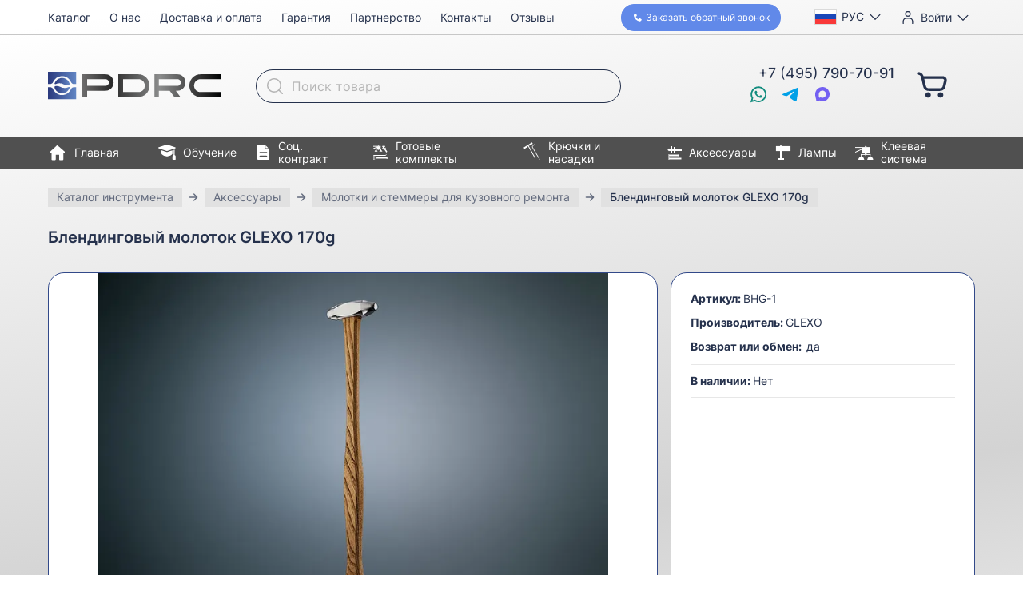

--- FILE ---
content_type: text/html; charset=UTF-8
request_url: https://pdrc.ru/instrument/aksessuary/molotki/BHG-1
body_size: 19093
content:

<!doctype html>
<html lang="ru">
<head>
    <meta charset="UTF-8">
    <meta name="viewport" content="width=device-width, initial-scale=1">
    <meta http-equiv="X-UA-Compatible" content="ie=edge">
    <title>Блендинговый молоток GLEXO 170g купить в ПДР Центре №1</title>

    <link rel="icon" href="/favicon.ico" sizes="32x32">
    <link rel="icon" href="/icon.svg" type="image/svg+xml">
    <link rel="apple-touch-icon" href="/apple-touch-icon.png">
    <link rel="manifest" href="/manifest.webmanifest">

    <meta http-equiv="Content-Type" content="text/html; charset=UTF-8" />
<meta name="description" content="Блендинговый молоток GLEXO 170g в наличии! Покупайте молотки для блендинга с удовольствием, доставляем. PDR Center, 8 (800) 555-30-91" />
<script data-skip-moving="true">(function(w, d, n) {var cl = "bx-core";var ht = d.documentElement;var htc = ht ? ht.className : undefined;if (htc === undefined || htc.indexOf(cl) !== -1){return;}var ua = n.userAgent;if (/(iPad;)|(iPhone;)/i.test(ua)){cl += " bx-ios";}else if (/Windows/i.test(ua)){cl += ' bx-win';}else if (/Macintosh/i.test(ua)){cl += " bx-mac";}else if (/Linux/i.test(ua) && !/Android/i.test(ua)){cl += " bx-linux";}else if (/Android/i.test(ua)){cl += " bx-android";}cl += (/(ipad|iphone|android|mobile|touch)/i.test(ua) ? " bx-touch" : " bx-no-touch");cl += w.devicePixelRatio && w.devicePixelRatio >= 2? " bx-retina": " bx-no-retina";if (/AppleWebKit/.test(ua)){cl += " bx-chrome";}else if (/Opera/.test(ua)){cl += " bx-opera";}else if (/Firefox/.test(ua)){cl += " bx-firefox";}ht.className = htc ? htc + " " + cl : cl;})(window, document, navigator);</script>


<link href="/bitrix/js/ui/design-tokens/dist/ui.design-tokens.min.css?172543546723463" type="text/css"  rel="stylesheet" />
<link href="/bitrix/js/ui/fonts/opensans/ui.font.opensans.min.css?16672913582320" type="text/css"  rel="stylesheet" />
<link href="/bitrix/js/main/popup/dist/main.popup.bundle.min.css?175688138828056" type="text/css"  rel="stylesheet" />
<link href="/bitrix/cache/css/s1/atc_shop_v2/template_8018b2af3f5e4cb4bd237e65942fc563/template_8018b2af3f5e4cb4bd237e65942fc563_v1.css?17669247888880" type="text/css"  data-template-style="true" rel="stylesheet" />




<link href="/local/templates/atc_shop_v2/dist/index.5b6289e5.css" rel="stylesheet">
<link rel="preload" href="/local/templates/atc_shop_v2/dist/index.runtime.c3a8b06b.js" as="script">
<link rel="preload" href="/local/templates/atc_shop_v2/dist/index.54cd3c31.js" as="script">
<script type="extension/settings" data-extension="currency.currency-core">{"region":"ru"}</script>



    <meta name="google-site-verification" content="oZk7P5bfnUbzDL5PNmyvy41cP70HnJXZjwfWkyMZVPM"/>
    <meta name="google-site-verification" content="QDjUOKgF-wFHZ1aDboB223pLcw_QV5JNuPEjUZixYLg"/>
    <meta name="mailru-verification" content="f624a8a43b8bd6fa"/>

    <!-- Yandex.Metrika counter -->
    <script data-skip-moving="true">
        (function(m, e, t, r, i, k, a) {
            m[i] = m[i] || function() {
                (m[i].a = m[i].a || []).push(arguments);
            };
            m[i].l = 1 * new Date();
            k = e.createElement(t), a = e.getElementsByTagName(t)[0], k.async = 1, k.src = r, a.parentNode.insertBefore(k, a);
        })
        (window, document, "script", "https://mc.yandex.ru/metrika/tag.js", "ym");

        ym(25018181, "init", {
            id: 25018181,
            clickmap: true,
            trackLinks: true,
            accurateTrackBounce: true,
            webvisor: true,
            ecommerce: "dataLayer",
            userParams: {
                                is_staff: false            }
        });
    </script>
    <!-- /Yandex.Metrika counter -->

    <!--  init datalayer  -->
    <script data-skip-moving="true">
        window.dataLayer = window.dataLayer || [];

        // dataLayer crude debugging
        // var dataLayerPush = window.dataLayer.push;
        // window.dataLayer.push = function () {
        // 	console.log("dataLayer", arguments[0]);
        // 	dataLayerPush.apply(window.dataLayer, arguments);
        // }
    </script>
</head>
<body>

<!-- Yandex.Metrika counter -->
<noscript>
    <div><img src="https://mc.yandex.ru/watch/25018181"
              style="position:absolute; left:-9999px;"
              alt=""/></div>
</noscript>
<!-- /Yandex.Metrika counter -->

<!-- Дефолтные значения параметров Google ремаркетинга -->
<!-- Дефолтные значения параметров Google ремаркетинга -->

<div class="page">
    <header class="header">
        <div class="header__mobile-bar">
            <button class="header__menu-button header__icon-button">
                <span class="i i--menu-24"></span>
                <span class="header__menu-button-mobile-text">Меню</span>
            </button>

            <a href="/" class="header__mobile-logo">
                <img src="/local/templates/atc_shop_v2/dist/logo.4590c1d9.svg"
                     width="216"
                     height="59"
                     alt="PDR Center">
            </a>

            <div id="bx_basketFKauiI" class="header__basket">
    <!--'start_frame_cache_bx_basketFKauiI'--><a class="header__basket-link header__icon-button"
   href="/personal/cart/"
   title="В корзину"
>
    <span class="i i--cart-24"></span>
    </a>
<!--'end_frame_cache_bx_basketFKauiI'--></div>
        </div>

        <div class="container">
            <div class="header__layout">
                <a href="/" class="header__logo">
                    <img src="/local/templates/atc_shop_v2/dist/logo.4590c1d9.svg"
                         width="216"
                         height="59"
                         alt="PDR Center">
                </a>

                <div class="header__language language-selector dropdown">
                                        <button class="dropdown__button"
                            type="button"
                            title="Выбор языка"
                            aria-expanded="false">
                        <img src="/local/templates/atc_shop_v2/dist/flag-ru.a8e18d79.svg"
                             class="language-selector__flag"
                             width="22" height="16"
                             alt="">
                        <span class="language-selector__label">Рус</span>
                    </button>
                    <ul class="dropdown__body dropdown__menu">
                                                    <li class="dropdown__menu-item">
                                <button type="button"
                                        class="language-selector__menu-item language-selector__language"
                                        data-code="en"
                                >
                                    <img src="/local/templates/atc_shop_v2/dist/flag-gb.dca46f9b.svg"
                                         class="language-selector__flag"
                                         width="22" height="16"
                                         alt="">
                                    English                                </button>
                            </li>
                                                    <li class="dropdown__menu-item">
                                <button type="button"
                                        class="language-selector__menu-item language-selector__language"
                                        data-code="zh-CN"
                                >
                                    <img src="/local/templates/atc_shop_v2/dist/flag-cn.db6a87df.svg"
                                         class="language-selector__flag"
                                         width="22" height="16"
                                         alt="">
                                    简体中文                                </button>
                            </li>
                                                    <li class="dropdown__menu-item">
                                <button type="button"
                                        class="language-selector__menu-item language-selector__language"
                                        data-code="de"
                                >
                                    <img src="/local/templates/atc_shop_v2/dist/flag-de.1bbb7d7e.svg"
                                         class="language-selector__flag"
                                         width="22" height="16"
                                         alt="">
                                    Deutsch                                </button>
                            </li>
                                            </ul>
                </div>

                <div class="header__user dropdown">
                                            <a href="/login/"
                           class="header__user-button dropdown__button bxmodAuthShowLink">
                            <span class="i i--user-20"></span>
                            <span class="header__user-label">Войти</span>
                        </a>
                                    </div>

                <div id="bx_basketT0kNhm" class="header__basket">
    <!--'start_frame_cache_bx_basketT0kNhm'--><a class="header__basket-link header__icon-button"
   href="/personal/cart/"
   title="В корзину"
>
    <span class="i i--cart-24"></span>
    </a>
<!--'end_frame_cache_bx_basketT0kNhm'--></div>
                <button class="header__back-call"
                        data-a11y-dialog-show="callback-dialog"
                >
                    <span class="i i--phone-12"></span>
                    <span class="header__back-call-text1">Заказать&nbsp;</span>
                    <span class="header__back-call-text2">обратный звонок</span>
                </button>

                <div class="header__phone"
                     title="Телефон">
                    <div class="header__ims-list">
                        <a href="https://wa.me/79269089099"
                           rel="nofollow"
                           target="_blank"
                           class="header__im is-whatsapp"
                           title="Whatsapp"
                        >
                            <span class="i i--whatsapp-20"></span>
                        </a>

                        <a href="https://telegram.me/pdrcenter"
                           class="header__im is-tg"
                           title="Telegram"
                           rel="nofollow"
                           target="_blank"
                        >
                            <span class="i i--tg-20"></span>
                        </a>

                        <a href="https://max.ru/u/f9LHodD0cOKXGvjRrLXFc_4alLcQkJsp1wwMdiVQQC0ze7dxZCvokipqu6o"
						   rel="nofollow noreferrer noopener"
                           class="header__im is-viber"
                           title="MAX"
                        >
                            <span class="i i--max-20"></span>
                        </a>
                    </div>

                    <a class="header__phone-text"
                       href="tel:+74957907091"
                    >
                        +7 (495) <b>790-70-91</b>
                    </a>
                </div>

                <div class="header__buttons">
                    <button class="header__menu-button header__icon-button">
                        <span class="i i--menu-24"></span>
                        <span>Меню</span>
                    </button>
                </div>

                <button class="header__search header__icon-button"
                        title="Поиск"
                        aria-expanded="false"
                >
                    <span class="i i--search-20"></span>
                </button>

                <div class="header__search-field">
                    <div id="top-search" class="top-search">
    <form action="/instrument/" class="top-search__form">
        <label class="top-search__label">
            <span class="screen-reader-only">Поиск товара</span>
            <input id="top-search__input"
                   type="text"
                   name="q"
                   placeholder="Поиск товара"
                   value=""
                   autocomplete="off"
                   class="top-search__input">
        </label>

        <button class="top-search__submit" type="submit" name="s">
            <span class="i i--search-20"></span>
        </button>
    </form>
</div>
                </div>

                <nav class="main-menu header__main-menu">
                    <div class="main-menu__inner">
                        <button type="button" class="main-menu__close" title="Закрыть">
                            <span class="i i--close-30"></span>
                        </button>
                        <p class="main-menu__title">Меню</p>

                        <ul class="main-menu__list">
                            <li class="main-menu__item is-mobile-only">
                                <a href="/" class="main-menu__link">
                                    <span class="i i--home-24"></span>
                                    Главная
                                </a>
                            </li>
                            <li class="main-menu__item">
                                <a href="/instrument/" class="main-menu__link">
                                    <span class="i i--catalog-24"></span>
                                    Каталог
                                </a>
                            </li>
                            <li class="main-menu__item is-mobile-only">
                                <a href="/obuchenie/" class="main-menu__link">
                                    <span class="i i--education-22"></span>
                                    Обучение
                                </a>
                            </li>
                            <li class="main-menu__item is-mobile-only">
                                <a href="/contract/" class="main-menu__link">
                                    <span class="i i--contract-20"></span>
                                    Соц. контракт
                                </a>
                            </li>
                            <li class="main-menu__item">
                                <a href="/about/" class="main-menu__link">
                                    <span class="i i--info-16"></span>
                                    О нас
                                </a>
                            </li>
                            <li class="main-menu__item">
                                <a href="/for-buyers/" class="main-menu__link">
                                    <span class="i i--wallet-16"></span>
                                    Доставка и оплата
                                </a>
                            </li>
                            <li class="main-menu__item">
                                <a href="/warranty/" class="main-menu__link">
                                    <span class="i i--warranty-16"></span>
                                    Гарантия
                                </a>
                            </li>
                            <li class="main-menu__item">
                                <a href="/partnership/" class="main-menu__link">
                                    <span class="i i--partnership-16"></span>
                                    Партнерство
                                </a>
                            </li>
                            <li class="main-menu__item">
                                <a href="/contacts/" class="main-menu__link">
                                    <span class="i i--contacts-16"></span>
                                    Контакты
                                </a>
                            </li>
                            <li class="main-menu__item">
                                <a href="/reviews/" class="main-menu__link">
                                    <span class="i i--reviews-16"></span>
                                    Отзывы
                                </a>
                            </li>
                        </ul>
                    </div>
                </nav>

                <nav class="catalog-menu header__catalog-menu">
                    <ul class="catalog-menu__list">
                        <li class="catalog-menu__item">
                            <a href="/" class="catalog-menu__link">
                                <span class="i i--home-24"></span>
                                Главная
                            </a>
                        </li>
                        <li class="catalog-menu__item">
                            <a href="/obuchenie/" class="catalog-menu__link">
                                <span class="i i--education-22"></span>
                                Обучение
                            </a>
                        </li>
                        <li class="catalog-menu__item">
                            <a href="/contract/" class="catalog-menu__link">
                                <span class="i i--contract-20"></span>
                                Соц. контракт
                            </a>
                        </li>
                        <li class="catalog-menu__item">
                            <a href="/instrument/gotovye-komplekty/" class="catalog-menu__link">
                                <span class="i i--kits-20"></span>
                                Готовые комплекты
                            </a>
                        </li>
                        <li class="catalog-menu__item">
                            <a href="/instrument/kryuchki/" class="catalog-menu__link">
                                <span class="i i--hooks-20"></span>
                                Крючки и насадки
                            </a>
                        </li>
                        <li class="catalog-menu__item">
                            <a href="/instrument/aksessuary/" class="catalog-menu__link">
                                <span class="i i--accessories-20"></span>
                                Аксессуары
                            </a>
                        </li>
                        <li class="catalog-menu__item">
                            <a href="/instrument/lampy/" class="catalog-menu__link">
                                <span class="i i--lamps-20"></span>
                                Лампы
                            </a>
                        </li>
                        <li class="catalog-menu__item">
                            <a href="/instrument/kleevaya-sistema/" class="catalog-menu__link">
                                <span class="i i--glue-20"></span>
                                Клеевая система
                            </a>
                        </li>
                    </ul>
                </nav>
            </div>
        </div>
    </header>

    <div class="page__content">


<!--region breadcrumb-->
<div class="overflow-hidden">
    <div class="container" id="navigation">
        <div class="swiper breadcrumb js-freemode-swiper"><ul class="swiper-wrapper" itemprop="http://schema.org/breadcrumb" itemscope itemtype="http://schema.org/BreadcrumbList">
			<li class="swiper-slide breadcrumb__item" style="width: auto;" id="bx_breadcrumb_0" itemprop="itemListElement" itemscope itemtype="http://schema.org/ListItem">
				<a class="breadcrumb__link" href="/instrument/" title="Каталог инструмента" itemprop="item">
					<span class="breadcrumb__text" itemprop="name">Каталог инструмента</span>
				</a>
				<meta itemprop="position" content="1" />
			</li>
			<li class="swiper-slide breadcrumb__item" style="width: auto;" id="bx_breadcrumb_1" itemprop="itemListElement" itemscope itemtype="http://schema.org/ListItem">
				<a class="breadcrumb__link" href="/instrument/aksessuary/" title="Аксессуары" itemprop="item">
					<span class="breadcrumb__text" itemprop="name">Аксессуары</span>
				</a>
				<meta itemprop="position" content="2" />
			</li>
			<li class="swiper-slide breadcrumb__item" style="width: auto;" id="bx_breadcrumb_2" itemprop="itemListElement" itemscope itemtype="http://schema.org/ListItem">
				<a class="breadcrumb__link" href="/instrument/aksessuary/molotki/" title="Молотки и стеммеры для кузовного ремонта" itemprop="item">
					<span class="breadcrumb__text" itemprop="name">Молотки и стеммеры для кузовного ремонта</span>
				</a>
				<meta itemprop="position" content="3" />
			</li>
			<li class="swiper-slide breadcrumb__item" style="width: auto;">
				<span class="breadcrumb__text is-last">Блендинговый молоток GLEXO 170g</span>
			</li></ul></div>    </div>
</div>
<!--endregion-->


    <div class="catalog-element bx-catalog-element"
         id="bx_117848907_65294"
         itemscope
         itemtype="http://schema.org/Product">

                    <script class="analytics-view-item-event"
                    type="text/props">{
    "items": [
        {
            "item_id": "BHG-1",
            "item_name": "Блендинговый молоток GLEXO 170g",
            "item_brand": "GLEXO",
            "price": 20170,
            "currency": "RUB",
            "item_category": "Аксессуары",
            "item_category2": "Молотки и стеммеры ",
            "item_category3": "Молотки для блендинга"
        }
    ]
}</script>
        
        <div class="container">
            <h1 class="catalog-element__heading">Блендинговый молоток GLEXO 170g</h1>

            <div class="catalog-element__top">
                <div class="product-gallery catalog-element__gallery lightgallery "
                     id="bx_117848907_65294_big_slider">
                    <div class="product-gallery__main">
                        <div class="product-gallery__main-swiper swiper"
                             data-entity="images-container">
                            <ul class="swiper-wrapper">
                                                                    <li class="swiper-slide product-gallery__slide"
                                        data-id="56591">
                                        <a href="https://img.pdrc.ru/ufBlvX0CJ2dBPlSBFKvh7nmzcd706fRMR4e-uI8GcaI//bG9jYWw6Ly8vdXBsb2FkL2libG9jay83MmMvbmxsMHEyMTEwd2g2dDFwNmVvODB3MjR2NG40Mjlhb3AuanBn.jpg"
                                           data-sources='[{"srcset": "https://img.pdrc.ru/Buo54kmKxDdCJWIvMx2blTjvH4xfSqHJ4e20CBcrc5A//bG9jYWw6Ly8vdXBsb2FkL2libG9jay83MmMvbmxsMHEyMTEwd2g2dDFwNmVvODB3MjR2NG40Mjlhb3AuanBn.webp", "type":"image/webp"}]'
                                           class="product-gallery__link">
                                            <picture class="product-gallery__picture">
                                                <source srcset="https://img.pdrc.ru/vMrIAVuRZvRvTLdQemkiZN8fEeI5SmR5PhRJfInMY1Y/resize:fit:1522:1142:0:0/bG9jYWw6Ly8vdXBsb2FkL2libG9jay83MmMvbmxsMHEyMTEwd2g2dDFwNmVvODB3MjR2NG40Mjlhb3AuanBn.avif 2x,https://img.pdrc.ru/MVSg6AbSkNo8TbCPLJafwuWaG6rsssEevwSGke1aVhE/resize:fit:761:571:0:0/bG9jYWw6Ly8vdXBsb2FkL2libG9jay83MmMvbmxsMHEyMTEwd2g2dDFwNmVvODB3MjR2NG40Mjlhb3AuanBn.avif 1x" type="image/avif"><source srcset="https://img.pdrc.ru/-0HuUgscm0MnIvpxXMSvaFYIBuE3lOrXnsE7W4ro2Rk/resize:fit:1522:1142:0:0/bG9jYWw6Ly8vdXBsb2FkL2libG9jay83MmMvbmxsMHEyMTEwd2g2dDFwNmVvODB3MjR2NG40Mjlhb3AuanBn.webp 2x,https://img.pdrc.ru/fYmkusWRZ5HwPWPbugRbbA5YetLgEhFvFEfi1ElBvKk/resize:fit:761:571:0:0/bG9jYWw6Ly8vdXBsb2FkL2libG9jay83MmMvbmxsMHEyMTEwd2g2dDFwNmVvODB3MjR2NG40Mjlhb3AuanBn.webp 1x" type="image/webp"><img src="https://img.pdrc.ru/aS-lmbZPXw-4Yq55N1DS99mhaFaCPKVD-XSnhbZESjo/resize:fit:761:571:0:0/bG9jYWw6Ly8vdXBsb2FkL2libG9jay83MmMvbmxsMHEyMTEwd2g2dDFwNmVvODB3MjR2NG40Mjlhb3AuanBn.jpg" alt="Блендинговый молоток GLEXO 170g" width="761" height="571" srcset="https://img.pdrc.ru/ceSJd1SowvccVI1MkqzHMzygBnkww5yBW_0EwTwW1lI/resize:fit:1522:1142:0:0/bG9jYWw6Ly8vdXBsb2FkL2libG9jay83MmMvbmxsMHEyMTEwd2g2dDFwNmVvODB3MjR2NG40Mjlhb3AuanBn.jpg 2x">                                            </picture>
                                        </a>
                                    </li>
                                
                                
                                                            </ul>
                                                    </div>
                    </div>

                                    </div>

                <div class="catalog-element__panel">
                    
                    <dl class="catalog-element__params">
                                                    <dt class="catalog-element__param-name">Артикул:</dt>
                            <dd class="catalog-element__param-value"
                                itemprop="sku">BHG-1</dd>

                        
                                                    <dt class="catalog-element__param-name">Производитель:</dt>
                            <dd class="catalog-element__param-value"
                                itemprop="brand"
                                itemtype="http://schema.org/Brand"
                                itemscope>
                                <span itemprop="name">GLEXO</span>
                            </dd>

                        
                        
                        <dt class="catalog-element__param-name">
                            Возврат или обмен:
                        </dt>
                        <dd class="catalog-element__param-value">
                                                            да
                                                    </dd>
                    </dl>

                    <p class="catalog-element__availability">
                        <b>В наличии: </b>Нет                    </p>

                    <div class="catalog-element__controls">
                        <div class="catalog-element__prices">
                                                        <p class="catalog-element__price"
                               id="bx_117848907_65294_price"
                               data-entity="panel-price">
                                20 170 ₽                            </p>
                        </div>


                        <div class="catalog-element__quantity"
                             data-entity="quantity-block"
                             hidden                        >
                            <button type="button"
                                    class="catalog-element__minus"
                                    id="bx_117848907_65294_quant_down">
                                -
                            </button>
                            <div>
                                <input class="catalog-element__input"
                                       id="bx_117848907_65294_quantity"
                                       type="text" inputmode="numeric" pattern="[0-9]*"
                                       value="1">
                                <span class="product-item-amount-description-container" hidden>
                                    <span id="bx_117848907_65294_quant_measure">шт</span>
                                    <span id="bx_117848907_65294_price_total"></span>
                                </span>
                            </div>
                            <button type="button"
                                    class="catalog-element__plus"
                                    id="bx_117848907_65294_quant_up">
                                +
                            </button>
                        </div>


                        <div id="bx_117848907_65294_basket_actions"
                             hidden                        >
                            <a class="catalog-element__buy"
                               id="bx_117848907_65294_add_basket_link"
                               href="javascript:void(0);">
                                В корзину
                            </a>
                        </div>

                        <div
                             hidden                        >
                            <a class="catalog-element__tinkoff"
                               id="bx_117848907_65294_buy_link"
                               href="javascript:void(0);">
                                <img src="/local/templates/atc_shop_v2/dist/tinkoff.9f56e677.svg"
                                     class="catalog-element__tinkoff-logo"
                                     loading="lazy"
                                     width="91" height="80"
                                     alt="">
                                В кредит
                            </a>
                        </div>

                                            </div>
                </div>
            </div>

            <div class="tabs" x-data="{tab: 'description'}">
                <div class="swiper tabs__swiper js-freemode-swiper">
                    <div class="swiper-wrapper">
                        <div class="swiper-slide" style="width: auto;">
                            <div class="tabs__tabs">
                                <button type="button"
                                        class="tabs__tab"
                                        :class="{'is-active': tab === 'description'}"
                                        @click="tab = 'description'">
                                    Описание
                                </button>
                                                                <a href="/instrument/manual/" class="tabs__tab" type="button">
                                    Эксплуатация и уход за инструментом
                                </a>
                            </div>
                        </div>
                    </div>
                </div>

                <div class="tabs__sections">
                    <div class="catalog-element__description text-paragraphs"
                         data-entity="tab-container"
                         data-value="description"
                         itemprop="description"
                         id="bx_117848907_65294_description"
                         x-show="tab === 'description'"
                    >
                        Молоток для блендинга Glexo medium - это профессиональный молоток для техников PDR, который позволяет решать широкий спектр профессиональных задач.<br />
<br />
Молоток имеет средний вес в линейке продуктов и составляет 6 унций / 170 граммов. Длина ручки составляет 15 дюймов/ 40 сантиметров.<br />
<br />
Ручка изготовлена из элитного дерева, что обеспечивает восхитительный внешний вид, приятную тактильно поверхность и оптимальный вес для работы. Форма рукоятки смесительного молотка имеет удлинение для удобства захвата, что обеспечивает снижение нагрузки на лучезапястный сустав во время работы. Рукоятка имеет ортогональные грани для предотвращения скручивания в руке и улучшения контроля во время работы.<br />
<br />
Металлическая часть изготовлена из закаленной стали, ударные части отполированы до зеркального блеска. Боковые поверхности металлической детали выполнены плоскими и могут использоваться для осаждения металла с помощью стержней, что позволяет увеличить скорость работы.<br />
<br />
Этот молоток станет вашим незаменимым помощником, обеспечивая не только удобство в работе и высокую производительность, но и являясь достойным украшением вашего рабочего места!<br />
<br />
Рукоятка любого молотка может быть изготовлена индивидуально в соответствии с вашими пожеланиями на основе базовой формы. Мы можем изменить длину, пропорции в зависимости от ваших требований. Чтобы обсудить детали и стоимость, пожалуйста, свяжитесь с нами.
                                                    <p>Вес: <b></b>260 г</p></p>
                                            </div>

                    
                </div>
            </div>

            <section class="page__section">
                <h2 class="catalog-element__features-heading">Наши преимущества:</h2>
                <div class="catalog-element__features">
                    <ul class="whyus__list">
	<li class="whyus__item">
		<picture class="whyus__picture">
			<img src="/local/templates/atc_shop_v2/dist/payment.68a45210.png"
				 loading="lazy"
				 alt="">
		</picture>
		Оплата заказа<br> при получении
	</li>
	<li class="whyus__item">
		<picture class="whyus__picture">
			<img src="/local/templates/atc_shop_v2/dist/delivery.c75808e8.png"
				 loading="lazy"
				 alt="">
		</picture>
		Бесплатная доставка<br> по всей России
	</li>
	<li class="whyus__item">
		<picture class="whyus__picture">
			<img src="/local/templates/atc_shop_v2/dist/credit.642600db.png"
				 loading="lazy"
				 alt="">
		</picture>
		Рассрочка и кредит
	</li>
	<li class="whyus__item">
		<picture class="whyus__picture">
			<img src="/local/templates/atc_shop_v2/dist/return.fb1f44fe.png"
				 loading="lazy"
				 alt="">
		</picture>
		Возврат и обмен
	</li>
	<li class="whyus__item">
		<picture class="whyus__picture">
			<img src="/local/templates/atc_shop_v2/dist/warranty.57284a5e.png"
				 loading="lazy"
				 alt="">
		</picture>
		Пожизненная<br> гарантия
	</li>
	<li class="whyus__item">
		<picture class="whyus__picture">
			<img src="/local/templates/atc_shop_v2/dist/discounts.bc8aa5f7.png"
				 loading="lazy"
				 alt="">
		</picture>
		Гибкая система<br> скидок
	</li>
	<li class="whyus__item">
		<picture class="whyus__picture">
			<img src="/local/templates/atc_shop_v2/dist/client.8e4903a3.png"
				 loading="lazy"
				 alt="">
		</picture>
		Индивидуальный подход<br> к каждому клиенту
	</li>
	<li class="whyus__item">
		<picture class="whyus__picture">
			<img src="/local/templates/atc_shop_v2/dist/production.a48b6ab2.png"
				 loading="lazy"
				 alt="">
		</picture>
		Изготовление<br> инструмента под заказ
	</li>
	<li class="whyus__item">
		<picture class="whyus__picture">
			<img src="/local/templates/atc_shop_v2/dist/custom-warranty-service.584199e1.png"
				 loading="lazy"
				 alt="">
		</picture>
		Собственный отдел<br> гарантийного сервиса
	</li>
	<li class="whyus__item">
		<picture class="whyus__picture">
			<img src="/local/templates/atc_shop_v2/dist/exclusive.11bafbf0.png"
				 loading="lazy"
				 alt="">
		</picture>
		Эксклюзивное<br> оборудование
	</li>
</ul>                </div>
            </section>
        </div>

        <div class="catalog-element__additional-products">
            
            
                    </div>

        
        <meta itemprop="name" content="Блендинговый молоток GLEXO 170g"/>
        <meta itemprop="category" content="Аксессуары/Молотки и стеммеры "/>
        <meta itemprop="id" content="65294"/>
                    <span itemprop="offers" itemscope itemtype="http://schema.org/Offer">
                <meta itemprop="price" content="20170"/>
                <meta itemprop="priceCurrency" content="RUB"/>
                <link itemprop="availability"
                      href="http://schema.org/OutOfStock"/>
            </span>
                        </div>
    						            <div class="row mb-5">
                <div class="col" data-entity="parent-container">
                    <div class="catalog-block-header"
                         data-entity="header"
                         data-showed="false"
                         style="display: none; opacity: 0;">
                        С этим товаром рекомендуем                    </div>
                                    </div>
            </div>
            
</div>
<footer class="footer">
    <div class="container">
        <div class="footer__layout">
            <a href="/" class="footer__logo">
                <img src="/local/templates/atc_shop_v2/dist/logo-long.731358a3.svg"
                     width="224" height="23" loading="lazy"
                     alt="PDR Center">
            </a>

            <div class="footer__phones">
                <a href="tel:88005553091" class="footer__phone">8 800 555-30-91</a>
                <a href="tel:+74957907091" class="footer__phone">+7 (495) 790-70-91</a>
            </div>

            <p class="footer__schedule">
                Время работы:<br>
                Пн-Пт: 9-19, Сб: 10-16, Вс: вых
            </p>

            <p class="footer__partner text-with-links text-with-links--light">
                Хотите стать нашим партнером?<br>
                Напишите на <a href="mailto:info@pdrc.ru">info@pdrc.ru</a>
            </p>

            <p class="footer__instrument">
                У нас вы можете купить PDR инструмент
            </p>

            <div class="footer__contacts">
                <h3 class="footer__heading footer__contacts-heading">Связь с нами:</h3>

                <a href="https://wa.me/79269089099"
                   rel="nofollow"
                   target="_blank"
                   class="footer__link footer__contact"
                   title="Whatsapp"
                >
                    <span class="i i--whatsapp-20 footer__icon is-whatsapp"></span>
                    +7 926 908-90-99
                </a>

                <a href="https://telegram.me/pdrcenter"
                   class="footer__link footer__contact"
                   title="Telegram"
                   rel="nofollow"
                   target="_blank"
                >
                    <span class="i i--tg-20 footer__icon is-tg"></span>
                    +7 926 908-90-99
                </a>

                <a href="https://yandex.ru/maps/-/CDUKqDiZ"
                   class="footer__link footer__contact footer__address"
                   title="Показать на карте"
                   rel="nofollow"
                   target="_blank"
                >
                    <span class="i i--pin-20 footer__icon"></span>
                    <span>
                        <b>Центральный офис<br> и выставочный зал:</b><br>
                        г.&nbsp;Москва,<br> ул.&nbsp;Салтыковская, д.&nbsp;51
                        <br><br>
                        <b>Учебный центр:</b><br>
                        г.&nbsp;Москва,<br> ул. Салтыковская, д.&nbsp;53
                    </span>
                </a>

                <a href="https://max.ru/u/f9LHodD0cOKXGvjRrLXFc_4alLcQkJsp1wwMdiVQQC0ze7dxZCvokipqu6o"
				   rel="nofollow noreferrer noopener"
                   class="footer__link footer__contact"
                   title="MAX"
                >
                    <span class="i i--max-20 footer__icon is-viber"></span>
					PDRC
                </a>
            </div>

            <div class="footer__socials">
                <h3 class="footer__heading">Мы в соцсетях:</h3>

                <a href="https://vk.com/pdrcru"
                   class="footer__link footer__contact"
                   rel="nofollow"
                   target="_blank"
                >
                    <span class="i i--vk-20 footer__icon"></span>
                    Сообщество в VK
                </a>

                <a href="https://www.youtube.com/user/pdrcenter/videos"
                   class="footer__link footer__contact"
                   rel="nofollow"
                   target="_blank"
                >
                    <span class="i i--youtube-20 footer__icon"></span>
                    Канал на Youtube
                </a>
            </div>

            <div class="footer__reviews">
                <h3 class="footer__heading">Отзывы на Яндекс:</h3>

                <a href="https://yandex.ru/maps/org/pdr_center/1239874875/reviews/?ll=37.882548%2C55.746081&tab=reviews&z=12"
                   rel="nofollow"
                   target="_blank"
                >
                    <img src="https://grade.market.yandex.ru/?id=217670&amp;action=image&amp;size=0"
                         border="0" width="88" height="31"
                         alt="Читайте отзывы покупателей и оценивайте качество магазина на Яндекс.Маркете">
                </a>
            </div>

            <p class="footer__copyright">
                1998 - 2026 © «PDR CENTER»,<br>
                все права защищены
            </p>
        </div>
    </div>
</footer>
</div>

        <div class="bxmodAuthDialogOver"></div>
    <div class="bxmodAuthDialog">
        <a href="javascript:;" title="Закрыть" class="bxmodAuthDialogClose"></a>
        <input type="hidden" class="bxmodAuthDocLocation" value="/instrument/aksessuary/molotki/BHG-1">
    
            <div class="bxmodAuthLeft">
            <div class="bxmodAuthContainer">
                <div class="bxmodAuthForms">
                    <form class="bxmodAuthLogin taActive">
                        <div class="bxmodAuthTitle">
                                                            Вход по email/телефону                                                    </div>
                        <div>
                                                                                                                                                    <label>Ваш email или номер телефона:</label>
                            <input type="text" name="bxmodAuthEmail" value="" placeholder="введите ваш email или номер телефона">
                        </div>
                        <div>
                            <label>Пароль:</label>
                            <input type="password" name="bxmodAuthPass" value="" placeholder="введите пароль">
                        </div>
                        
                        							<div class="bxmodAuthCaptchaBlock taCaptchaLogin">
								<div class="bxmodAuthCaptchaInp">
									<label>Предотвращение автоматических регистраций:</label>
									<input type="hidden" name="captcha_sid" value="06928e1edbba17306a84873765d1423b" class="captchaSid">
									<input type="text" name="captcha_word" style="display:none" value="6LdxT" size="30" maxlength="50" value="" class="captchaWord">
									<div style="transform:scale(0.9); transform-origin:0;">
										<div class="g-recaptcha" data-theme="light" data-sitekey="6LdxTJcUAAAAAO9FP7XMc4xBt6JOv_TtOkojxOPT"  data-size="normal"  data-badge="bottomright" data-callback="RecaptchafreeSubmitForm"></div>
									</div>
								</div>
							</div>
                                                
                                                <div>
                            <label class="bxmodAuthRemember"><input type="checkbox" name="bxmodAuthRemember"> запомнить меня на сайте</label>
                        </div>
                                                <div class="bxmodAuthButtons">
                            <a href="javascript:;" title="Восстановление пароля" class="bxmodAuthToRestore">Забыли пароль?</a>
                            <button type="button" title="Вход/регистрация" value="секундочку" class="bxmodAuthLoginButton">Вход/регистрация</button>
                        </div>
                    </form>
                    <form class="bxmodAuthRestore">
                        <div class="bxmodAuthTitle">Восстановление пароля</div>

                        <div class="bxmodAuthDesc">
                            Для восстановления пароля, обратитесь в техническую поддержку магазина по телефону
							<nobr><a href="tel:+74957907091">+7 (495) 790-70-91</a></nobr> или
							на почту <a href="mailto:info@pdrc.ru">info@pdrc.ru</a>.
                        </div>
                    </form>
                    <form class="bxmodAuthConfirm">
                        <div class="bxmodAuthTitle phone">Подтверждение номера телефона</div>
                        <div class="bxmodAuthTitle email">Подтверждение адреса Email</div>
                        <div class="bxmodAuthConfirmDesc phone">Мы отправили на ваш номер телефона СМС с кодом подтверждения. Пожалуйста, введите данный код в поле ниже и нажмите кнопку &laquo;Подтвердить&raquo;</div>
                        <div class="bxmodAuthConfirmDesc email">Мы отправили на ваш адрес электронной почты письмо с кодом подтверждения. Пожалуйста, введите данный код в поле ниже и нажмите кнопку &laquo;Подтвердить&raquo;</div>
                        <label>Проверочный код</label>
                        <input type="hidden" name="bxmodAuthConfirmLogin" value="">
                        <input type="text" name="bxmodAuthConfirmCode" value="" placeholder="проверочный код">
                        <div class="bxmodAuthButtons">
                            <button type="button" title="Подтвердить" value="секундочку" class="bxmodAuthConfirmButton">Подтвердить</button>
                        </div>
                    </form>
                    <div class="bxmodAuthRestoreSend">
                        <div class="bxmodAuthTitle">Восстановление пароля</div>
                                                <div class="bxmodAuthRestoreSendEmail">
                            На ваш адрес электронной почты мы выслали код подтверждения, введите этот код в поле ниже, введите новый пароль, его подтверждение и нажмите кнопку &laquo;Установить пароль&raquo;. Код подтверждения действителен в течение 10 мин.                        </div>
                        <div class="bxmodAuthRestoreSendPhone">
                            На ваш номер телефона мы отправили SMS с кодом подтверждения, введите этот код в поле ниже, введите новый пароль, его подтверждение и нажмите кнопку &laquo;Установить пароль&raquo;. Код подтверждения действителен в течение 10 мин.                        </div>
                                                <form class="bxmodAuthSetPass">
                                                        <div>
                                <label>Код подтверждения:</label>
                                <input type="text" name="bxmodAuthRestoreCode" value="" placeholder="Введите код подтверждения">
                            </div>
                            <div>
                                <label>Новый пароль:</label>
                                <input type="password" name="bxmodAuthRestorePassword" value="" placeholder="Введите новый пароль">
                            </div>
                            <div>
                                <label>Подтверждение пароля:</label>
                                <input type="password" name="bxmodAuthRestoreRePassword" value="" placeholder="Введите пароль повторно">
                            </div>
                            <div class="bxmodAuthButtons">
                                <a href="javascript:;" title="Отмена" class="bxmodAuthToLogin">отмена</a>
                                <button type="button" title="Установить пароль" value="секундочку" class="bxmodAuthSetPassButton">Установить пароль</button>
                            </div>
                        </form>
                    </div>
                    <div class="bxmodAuthSuccessRegister">
                        <div class="bxmodAuthTitle">Регистрация успешно завершена!</div>
                        <p class="bxmodAuthMess">Данная страница будет<br>обновлена через <span id="bxmodAuthReloadTimer1405493556">2</span> сек.</p>
                        <p class="bxmodAuthMess"><a href="javascript:;" class="taSuccess" title="обновить страницу">обновить страницу</a></p>
                    </div>
                    <div class="bxmodAuthSuccessLogin">
                        <div class="bxmodAuthTitle">Авторизация прошла успешно!</div>
                        <p class="bxmodAuthMess">Данная страница будет<br>обновлена через <span id="bxmodAuthReloadTimer1502825375">2</span> сек.</p>
                        <p class="bxmodAuthMess"><a href="javascript:;" class="taSuccess" title="обновить страницу">обновить страницу</a></p>
                    </div>
                    <div class="bxmodAuthSuccessRestore">
                        <div class="bxmodAuthTitle">Пароль успешно изменен!</div>
                        <p class="bxmodAuthMess">Данная страница будет<br>обновлена через <span id="bxmodAuthReloadTimer63974013">2</span> сек.</p>
                        <p class="bxmodAuthMess"><a href="javascript:;" class="taSuccess" title="обновить страницу">обновить страницу</a></p>
                    </div>
                    <div class="bxmodAuthAllError">
                        <div class="bxmodAuthTitle">Неизвестная ошибка!</div>
                        <p class="bxmodAuthMess">Произошла неизвестная ошибка.<br>Обновите страницу и попробуйте заново!</p>
                        <p class="bxmodAuthMess"><a href="javascript:;" class="taSuccess" title="обновить страницу">обновить страницу</a></p>
                    </div>
                </div>
            </div>
        </div>
                        </div>

<div class="dialog" aria-hidden="true" id="callback-dialog">
	<div class="dialog__overlay" tabindex="-1" data-a11y-dialog-hide></div>
	<div class="dialog__content" aria-labelledby="callback-dialog__title" role="dialog">
		<button data-a11y-dialog-hide class="dialog__close" aria-label="Закрыть"></button>


		<div class="dialog__inner">
			<div class="dialog__container" role="document">
				<p id="dialog__heading" class="dialog__heading">Заказать обратный звонок</p>
				<div class="contacts-form">
					<div id="comp_311618b226a3667b955c396830df2691">
<form name="CALLBACK" action="/instrument/aksessuary/molotki/BHG-1" method="POST" enctype="multipart/form-data"><input type="hidden" name="bxajaxid" id="bxajaxid_311618b226a3667b955c396830df2691_8BACKi" value="311618b226a3667b955c396830df2691" /><input type="hidden" name="AJAX_CALL" value="Y" /><input type="hidden" name="sessid" id="sessid" value="0f23783c9aa663fc6ca52699c8277dd5" /><input type="hidden" name="WEB_FORM_ID" value="1" /><input type="hidden" name="lang" value="ru" /> 
<p> 	Вы можете заказать бесплатный обратный звонок с сайта. Укажите ваш номер телефона и мы перезвоним вам. </p>
   
<div class="l-fg"> 	 
  <div class="l-fg__col l-fg__col--2"> 		 
    <div class="l-row"> 			<label> 				Номер телефона<font color='red'><span class='form-required starrequired'>*</span></font> 				<input type="text" class="f-input f-input--bordered" placeholder="+" data-tel-mask name="form_text_1" value=""> 			</label> <input type="text" style="display:none !important" tabindex="-1" autocomplete="off" name="form_text_118" value=""> 	 		</div>
   		 
    <div class="l-row"> 			<label> 				Ваше имя<font color='red'><span class='form-required starrequired'>*</span></font> 				<input type="text" class="f-input f-input--bordered" name="form_text_2" value=""> 			</label> 		</div>
   		 
    <div class="l-row"> 			<label> 				Город<font color='red'><span class='form-required starrequired'>*</span></font> 				<input type="text" class="f-input f-input--bordered" name="form_text_3" value=""> 			</label> 		</div>
   		 
    <div class="l-row"> 			<label> 				E-mail 				<input type="text" class="f-input f-input--bordered" name="form_text_5" value=""> 			</label> 		</div>
   		 
    <div class="l-row"> 			 <input type="hidden" name="captcha_sid" value="0b17db363afeb7ab4ba6245a128a7bba" /><div class="g-recaptcha" data-theme="light" data-sitekey="6LdxTJcUAAAAAO9FP7XMc4xBt6JOv_TtOkojxOPT"  data-size="normal"  data-badge="bottomright" data-callback="RecaptchafreeSubmitForm"></div><br /><input type="text" name="captcha_word" style="display:none" value="6LdxT" size="30" maxlength="50" value="" class="inputtext" /> 		</div>
   
    <div class="l-row"> 			<input  type="submit" name="web_form_submit" value="Отправить" class="f-button f-button--primary-raised" /> 		</div>
   	</div>
 </div>
 </form></div>				</div>
			</div>
		</div>
	</div>
</div>


<div id="altasib_reservation_msg_ok_and_err">
					</div>

<div id="altasib_reservation_run_win_mini" class="altasib_reservation_run_win_mini" style="display:none;">
	<div class="altasib_reservation_error_block">
		<table cellpadding="0" cellspacing="0" border="0">
		<tr>
			<td class="altasib_reservation_error_pic"><img src="/bitrix/components/altasib/reservation/images/altasibOk.gif" /></td>
			<td class="altasib_reservation_mess_ok_td_list">
				<div class="altasib_reservation_mess_ok">Ваша заявка отправлена! В ближайшее время мы с вами свяжемся!</div>
			</td>
		</tr>
		</table>
	</div>
	<div class="altasib_reservation_submit">
		<input type="button" name="CloseForm" id="altasib_reservation_cancel_mini" class="altasib_reservation_iesubmit" value="Закрыть" />
	</div>
</div>



<div id="altasib_reservation_run_window" class="altasib_reservation_run_window" style="display:none;">
	<div id="altasib_reservation_msg_ok_err" style="display:none"></div>

	<div class="altasib_reservation_form">

		<div class="altasib_reservation_poles" id="altasib_reservation_poles">
		<form id="altasib_reservation_f" name="f_reservation" action="" method="post" enctype="multipart/form-data">
			<div id="altasib_reservation_info_product" style="display:none"></div>
			<input type="hidden" name="RESERVATION_FORM" value="Y" />
			<input type="hidden" name="AJAX_SEND_DATA" value="Y" />
			<div id="altasib_reservation_pole_SEND_DATA_NOT" class="altasib_reservation_DATANOT" style="display:none;"><div class="altasib_reservation_inptxt_bg">
				<div class="altasib_reservation_name">Email</div>
				<input type="text" size="50" id="altasib_reservation_SEND_DATA_NOT" name="SEND_DATA_NOT" value="" placeholder="Enter your e-mail" />			</div></div>

			<div id="altasib_reservation_infoclk_elem">
							</div>
			<input type="hidden" name="sessid" id="sessid_1" value="0f23783c9aa663fc6ca52699c8277dd5" />													<div id="altasib_reservation_pole_FIO" class="altasib_reservation_item_pole">
					<div class="altasib_reservation_name">Ваше имя, название организации </div>
					<div class="altasib_reservation_inptxt_bg" id="error_FIO"><input type="text" size="40" id="altasib_reservation_FIO" name="FIELDS[FIO]" value="" class="altasib_reservation_inputtext"/></div>
				</div>
							<div id="altasib_reservation_pole_EMAIL" class="altasib_reservation_item_pole">
					<div class="altasib_reservation_name">Электронный адрес (e-mail) </div>
					<div class="altasib_reservation_inptxt_bg" id="error_EMAIL"><input type="text" size="40" id="altasib_reservation_EMAIL" name="FIELDS[EMAIL]" value="" class="altasib_reservation_inputtext"/></div>
				</div>
							<div id="altasib_reservation_pole_PHONE" class="altasib_reservation_item_pole">
					<div class="altasib_reservation_name">Телефон, другие контактные данные <span class="altasib_reservation_required_text">*</span></div>
					<div class="altasib_reservation_inptxt_bg" id="error_PHONE"><input type="text" size="40" id="altasib_reservation_PHONE" name="FIELDS[PHONE]" value="" class="altasib_reservation_inputtext"/></div>
				</div>
						<div id="altasib_reservation_pole_RESERVATION_TEXT" class="altasib_reservation_item_pole">
				<div class="altasib_reservation_name">Комментарий</div>
				<div class="altasib_reservation_inptxt_bg" id="error_EMPTY_TEXT">
				<div class="altasib_reservation_textarea_bg"><textarea cols="" rows="" id="RESERVATION_TEXT" name="RESERVATION_TEXT"></textarea></div></div>
			</div>
						<div class="altasib_reservation_submit submit_send">
				<div class="altasib_reservation_iesubmit_send">
					<input type="submit" name="SEND_FORM" class="altasib_reservation_iesubmit" value="Отправить" />
				</div>
			</div>
			<div style="float:right">
			<div class="altasib_reservation_submit">
				<input type="button" name="CloseForm" id="altasib_reservation_cancel" class="altasib_reservation_iesubmit" value="Отмена" />
			</div>
			</div>
		</form>

		</div>
	</div>
</div>


<script>if(!window.BX)window.BX={};if(!window.BX.message)window.BX.message=function(mess){if(typeof mess==='object'){for(let i in mess) {BX.message[i]=mess[i];} return true;}};</script>
<script>(window.BX||top.BX).message({"JS_CORE_LOADING":"Загрузка...","JS_CORE_NO_DATA":"- Нет данных -","JS_CORE_WINDOW_CLOSE":"Закрыть","JS_CORE_WINDOW_EXPAND":"Развернуть","JS_CORE_WINDOW_NARROW":"Свернуть в окно","JS_CORE_WINDOW_SAVE":"Сохранить","JS_CORE_WINDOW_CANCEL":"Отменить","JS_CORE_WINDOW_CONTINUE":"Продолжить","JS_CORE_H":"ч","JS_CORE_M":"м","JS_CORE_S":"с","JSADM_AI_HIDE_EXTRA":"Скрыть лишние","JSADM_AI_ALL_NOTIF":"Показать все","JSADM_AUTH_REQ":"Требуется авторизация!","JS_CORE_WINDOW_AUTH":"Войти","JS_CORE_IMAGE_FULL":"Полный размер"});</script><script src="/bitrix/js/main/core/core.min.js?1756881513229643"></script><script>BX.Runtime.registerExtension({"name":"main.core","namespace":"BX","loaded":true});</script>
<script>BX.setJSList(["\/bitrix\/js\/main\/core\/core_ajax.js","\/bitrix\/js\/main\/core\/core_promise.js","\/bitrix\/js\/main\/polyfill\/promise\/js\/promise.js","\/bitrix\/js\/main\/loadext\/loadext.js","\/bitrix\/js\/main\/loadext\/extension.js","\/bitrix\/js\/main\/polyfill\/promise\/js\/promise.js","\/bitrix\/js\/main\/polyfill\/find\/js\/find.js","\/bitrix\/js\/main\/polyfill\/includes\/js\/includes.js","\/bitrix\/js\/main\/polyfill\/matches\/js\/matches.js","\/bitrix\/js\/ui\/polyfill\/closest\/js\/closest.js","\/bitrix\/js\/main\/polyfill\/fill\/main.polyfill.fill.js","\/bitrix\/js\/main\/polyfill\/find\/js\/find.js","\/bitrix\/js\/main\/polyfill\/matches\/js\/matches.js","\/bitrix\/js\/main\/polyfill\/core\/dist\/polyfill.bundle.js","\/bitrix\/js\/main\/core\/core.js","\/bitrix\/js\/main\/polyfill\/intersectionobserver\/js\/intersectionobserver.js","\/bitrix\/js\/main\/lazyload\/dist\/lazyload.bundle.js","\/bitrix\/js\/main\/polyfill\/core\/dist\/polyfill.bundle.js","\/bitrix\/js\/main\/parambag\/dist\/parambag.bundle.js"]);
</script>
<script>BX.Runtime.registerExtension({"name":"ls","namespace":"window","loaded":true});</script>
<script>BX.Runtime.registerExtension({"name":"pull.protobuf","namespace":"BX","loaded":true});</script>
<script>BX.Runtime.registerExtension({"name":"rest.client","namespace":"window","loaded":true});</script>
<script>(window.BX||top.BX).message({"pull_server_enabled":"N","pull_config_timestamp":0,"shared_worker_allowed":"Y","pull_guest_mode":"N","pull_guest_user_id":0,"pull_worker_mtime":1756881422});(window.BX||top.BX).message({"PULL_OLD_REVISION":"Для продолжения корректной работы с сайтом необходимо перезагрузить страницу."});</script>
<script>BX.Runtime.registerExtension({"name":"pull.client","namespace":"BX","loaded":true});</script>
<script>BX.Runtime.registerExtension({"name":"pull","namespace":"window","loaded":true});</script>
<script>BX.Runtime.registerExtension({"name":"jquery","namespace":"window","loaded":true});</script>
<script>BX.Runtime.registerExtension({"name":"ui.design-tokens","namespace":"window","loaded":true});</script>
<script>BX.Runtime.registerExtension({"name":"ui.fonts.opensans","namespace":"window","loaded":true});</script>
<script>BX.Runtime.registerExtension({"name":"main.popup","namespace":"BX.Main","loaded":true});</script>
<script>BX.Runtime.registerExtension({"name":"popup","namespace":"window","loaded":true});</script>
<script>BX.Runtime.registerExtension({"name":"fx","namespace":"window","loaded":true});</script>
<script>BX.Runtime.registerExtension({"name":"currency.currency-core","namespace":"BX.Currency","loaded":true});</script>
<script>BX.Runtime.registerExtension({"name":"currency","namespace":"window","loaded":true});</script>
<script>(window.BX||top.BX).message({"LANGUAGE_ID":"ru","FORMAT_DATE":"DD.MM.YYYY","FORMAT_DATETIME":"DD.MM.YYYY HH:MI:SS","COOKIE_PREFIX":"BITRIX_SM","SERVER_TZ_OFFSET":"10800","UTF_MODE":"Y","SITE_ID":"s1","SITE_DIR":"\/","USER_ID":"","SERVER_TIME":1768919931,"USER_TZ_OFFSET":0,"USER_TZ_AUTO":"Y","bitrix_sessid":"0f23783c9aa663fc6ca52699c8277dd5"});</script><script  src="/bitrix/cache/js/s1/atc_shop_v2/kernel_main/kernel_main_v1.js?1766945679196391"></script>
<script src="/bitrix/js/twim.recaptchafree/script.js?15524579044421"></script>
<script src="/bitrix/js/main/core/core_ls.min.js?17422413752683"></script>
<script src="/bitrix/js/pull/protobuf/protobuf.min.js?159533847676433"></script>
<script src="/bitrix/js/pull/protobuf/model.min.js?159533847614190"></script>
<script src="/bitrix/js/rest/client/rest.client.min.js?16026554999240"></script>
<script src="/bitrix/js/pull/client/pull.client.min.js?175688142349849"></script>
<script src="/bitrix/js/main/jquery/jquery-1.12.4.min.js?166729135897163"></script>
<script src="/bitrix/js/main/popup/dist/main.popup.bundle.min.js?176692461067480"></script>
<script src="/bitrix/js/currency/currency-core/dist/currency-core.bundle.min.js?17254354134569"></script>
<script src="/bitrix/js/currency/core_currency.min.js?1725435413835"></script>
<script src="/bitrix/js/jquery/jquery.form.js?153270149939445"></script>
<script>BX.setJSList(["\/bitrix\/js\/main\/session.js","\/bitrix\/js\/main\/core\/core_fx.js","\/bitrix\/js\/main\/pageobject\/dist\/pageobject.bundle.js","\/bitrix\/js\/main\/core\/core_window.js","\/bitrix\/js\/main\/date\/main.date.js","\/bitrix\/js\/main\/core\/core_date.js","\/bitrix\/js\/main\/utils.js","\/bitrix\/js\/main\/dd.js","\/bitrix\/js\/main\/core\/core_uf.js","\/bitrix\/js\/main\/core\/core_dd.js","\/bitrix\/js\/main\/core\/core_tooltip.js","\/local\/templates\/atc_shop_v2\/components\/bitrix\/catalog.element\/.default\/script.js","\/local\/templates\/atc_shop_v2\/components\/bitrix\/sale.basket.basket.line\/.default\/script.js","\/bitrix\/components\/bitrix\/search.title\/script.js","\/local\/components\/bxmod\/auth.dialognew\/templates\/.default\/script.js"]);</script>
<script>BX.setCSSList(["\/local\/components\/bxmod\/auth.dialognew\/templates\/.default\/style.css"]);</script>
<script defer src="https://www.google.com/recaptcha/api.js?onload=onloadRecaptchafree&render=explicit&hl=ru"></script>
<script>
bxSession.Expand('0f23783c9aa663fc6ca52699c8277dd5.1bb664c70c24daecf75a280018bf6e231274eb67babc9ba401f0e2914e2cb725');
</script>
<script>
					(function () {
						"use strict";

						var counter = function ()
						{
							var cookie = (function (name) {
								var parts = ("; " + document.cookie).split("; " + name + "=");
								if (parts.length == 2) {
									try {return JSON.parse(decodeURIComponent(parts.pop().split(";").shift()));}
									catch (e) {}
								}
							})("BITRIX_CONVERSION_CONTEXT_s1");

							if (cookie && cookie.EXPIRE >= BX.message("SERVER_TIME"))
								return;

							var request = new XMLHttpRequest();
							request.open("POST", "/bitrix/tools/conversion/ajax_counter.php", true);
							request.setRequestHeader("Content-type", "application/x-www-form-urlencoded");
							request.send(
								"SITE_ID="+encodeURIComponent("s1")+
								"&sessid="+encodeURIComponent(BX.bitrix_sessid())+
								"&HTTP_REFERER="+encodeURIComponent(document.referrer)
							);
						};

						if (window.frameRequestStart === true)
							BX.addCustomEvent("onFrameDataReceived", counter);
						else
							BX.ready(counter);
					})();
				</script>

<script src="/local/templates/atc_shop_v2/dist/index.runtime.c3a8b06b.js"></script>
<script src="/local/templates/atc_shop_v2/dist/index.54cd3c31.js"></script>



<script  src="/bitrix/cache/js/s1/atc_shop_v2/template_f6825c194cc6bf6cc58f59ff420320f9/template_f6825c194cc6bf6cc58f59ff420320f9_v1.js?176692478832935"></script>
<script  src="/bitrix/cache/js/s1/atc_shop_v2/page_b30265311de287c85e5b7fcda77fd7a5/page_b30265311de287c85e5b7fcda77fd7a5_v1.js?176692494390434"></script>


<script type="text/javascript">
    var google_tag_params = {
        ecomm_prodid: "",
        ecomm_pagetype: "other",
        ecomm_totalvalue: ""
    };
</script>
<script>
    var bx_basketFKauiI = new BitrixSmallCart;
</script>
<script type="text/javascript">
    bx_basketFKauiI.siteId = 's1';
    bx_basketFKauiI.cartId = 'bx_basketFKauiI';
    bx_basketFKauiI.ajaxPath = '/bitrix/components/bitrix/sale.basket.basket.line/ajax.php';
    bx_basketFKauiI.templateName = '.default';
    bx_basketFKauiI.arParams = {'PATH_TO_BASKET':'/personal/cart/','PATH_TO_PERSONAL':'/personal/','SHOW_PERSONAL_LINK':'N','SHOW_NUM_PRODUCTS':'Y','SHOW_TOTAL_PRICE':'N','SHOW_PRODUCTS':'N','POSITION_FIXED':'N','SHOW_AUTHOR':'N','PATH_TO_REGISTER':'/login/','PATH_TO_PROFILE':'/personal/','HIDE_ON_BASKET_PAGES':'N','CACHE_TYPE':'A','PATH_TO_ORDER':'/personal/order/make/','SHOW_EMPTY_VALUES':'Y','SHOW_REGISTRATION':'N','PATH_TO_AUTHORIZE':'/login/','SHOW_DELAY':'Y','SHOW_NOTAVAIL':'Y','SHOW_IMAGE':'Y','SHOW_PRICE':'Y','SHOW_SUMMARY':'Y','POSITION_VERTICAL':'top','POSITION_HORIZONTAL':'right','MAX_IMAGE_SIZE':'70','AJAX':'N','~PATH_TO_BASKET':'/personal/cart/','~PATH_TO_PERSONAL':'/personal/','~SHOW_PERSONAL_LINK':'N','~SHOW_NUM_PRODUCTS':'Y','~SHOW_TOTAL_PRICE':'N','~SHOW_PRODUCTS':'N','~POSITION_FIXED':'N','~SHOW_AUTHOR':'N','~PATH_TO_REGISTER':'/login/','~PATH_TO_PROFILE':'/personal/','~HIDE_ON_BASKET_PAGES':'N','~CACHE_TYPE':'A','~PATH_TO_ORDER':'/personal/order/make/','~SHOW_EMPTY_VALUES':'Y','~SHOW_REGISTRATION':'N','~PATH_TO_AUTHORIZE':'/login/','~SHOW_DELAY':'Y','~SHOW_NOTAVAIL':'Y','~SHOW_IMAGE':'Y','~SHOW_PRICE':'Y','~SHOW_SUMMARY':'Y','~POSITION_VERTICAL':'top','~POSITION_HORIZONTAL':'right','~MAX_IMAGE_SIZE':'70','~AJAX':'N','cartId':'bx_basketFKauiI'}; // TODO \Bitrix\Main\Web\Json::encode
    bx_basketFKauiI.closeMessage = '';
    bx_basketFKauiI.openMessage = '';
    bx_basketFKauiI.activate();
</script>

<script>
    var bx_basketT0kNhm = new BitrixSmallCart;
</script>
<script type="text/javascript">
    bx_basketT0kNhm.siteId = 's1';
    bx_basketT0kNhm.cartId = 'bx_basketT0kNhm';
    bx_basketT0kNhm.ajaxPath = '/bitrix/components/bitrix/sale.basket.basket.line/ajax.php';
    bx_basketT0kNhm.templateName = '.default';
    bx_basketT0kNhm.arParams = {'PATH_TO_BASKET':'/personal/cart/','PATH_TO_PERSONAL':'/personal/','SHOW_PERSONAL_LINK':'N','SHOW_NUM_PRODUCTS':'Y','SHOW_TOTAL_PRICE':'N','SHOW_PRODUCTS':'N','POSITION_FIXED':'N','SHOW_AUTHOR':'N','PATH_TO_REGISTER':'/login/','PATH_TO_PROFILE':'/personal/','HIDE_ON_BASKET_PAGES':'N','CACHE_TYPE':'A','PATH_TO_ORDER':'/personal/order/make/','SHOW_EMPTY_VALUES':'Y','SHOW_REGISTRATION':'N','PATH_TO_AUTHORIZE':'/login/','SHOW_DELAY':'Y','SHOW_NOTAVAIL':'Y','SHOW_IMAGE':'Y','SHOW_PRICE':'Y','SHOW_SUMMARY':'Y','POSITION_VERTICAL':'top','POSITION_HORIZONTAL':'right','MAX_IMAGE_SIZE':'70','AJAX':'N','~PATH_TO_BASKET':'/personal/cart/','~PATH_TO_PERSONAL':'/personal/','~SHOW_PERSONAL_LINK':'N','~SHOW_NUM_PRODUCTS':'Y','~SHOW_TOTAL_PRICE':'N','~SHOW_PRODUCTS':'N','~POSITION_FIXED':'N','~SHOW_AUTHOR':'N','~PATH_TO_REGISTER':'/login/','~PATH_TO_PROFILE':'/personal/','~HIDE_ON_BASKET_PAGES':'N','~CACHE_TYPE':'A','~PATH_TO_ORDER':'/personal/order/make/','~SHOW_EMPTY_VALUES':'Y','~SHOW_REGISTRATION':'N','~PATH_TO_AUTHORIZE':'/login/','~SHOW_DELAY':'Y','~SHOW_NOTAVAIL':'Y','~SHOW_IMAGE':'Y','~SHOW_PRICE':'Y','~SHOW_SUMMARY':'Y','~POSITION_VERTICAL':'top','~POSITION_HORIZONTAL':'right','~MAX_IMAGE_SIZE':'70','~AJAX':'N','cartId':'bx_basketT0kNhm'}; // TODO \Bitrix\Main\Web\Json::encode
    bx_basketT0kNhm.closeMessage = '';
    bx_basketT0kNhm.openMessage = '';
    bx_basketT0kNhm.activate();
</script>

<script>
    BX.ready(function() {
        new JCTitleSearch({
            "AJAX_PAGE": '/instrument/aksessuary/molotki/BHG-1',
            "CONTAINER_ID": 'top-search',
            "INPUT_ID": 'top-search__input',
            "MIN_QUERY_LEN": 2
        });
    });
</script>

<script>
        BX.message({
            ECONOMY_INFO_MESSAGE: 'Скидка #ECONOMY#',
            TITLE_ERROR: 'Ошибка',
            TITLE_BASKET_PROPS: 'Свойства товара, добавляемые в корзину',
            BASKET_UNKNOWN_ERROR: 'Неизвестная ошибка при добавлении товара в корзину',
            BTN_SEND_PROPS: 'Выбрать',
            BTN_MESSAGE_DETAIL_BASKET_REDIRECT: 'Перейти в корзину',
            BTN_MESSAGE_CLOSE: 'Закрыть',
            BTN_MESSAGE_DETAIL_CLOSE_POPUP: 'Продолжить покупки',
            TITLE_SUCCESSFUL: 'Товар добавлен в корзину',
            COMPARE_MESSAGE_OK: 'Товар добавлен в список сравнения',
            COMPARE_UNKNOWN_ERROR: 'При добавлении товара в список сравнения произошла ошибка',
            COMPARE_TITLE: 'Сравнение товаров',
            BTN_MESSAGE_COMPARE_REDIRECT: 'Перейти в список сравнения',
            PRODUCT_GIFT_LABEL: 'Подарок',
            PRICE_TOTAL_PREFIX: 'на сумму',
            RELATIVE_QUANTITY_MANY: 'много',
            RELATIVE_QUANTITY_FEW: 'мало',
            SITE_ID: 's1'
        });

        var obbx_117848907_65294 = new JCCatalogElement({'CONFIG':{'USE_CATALOG':true,'SHOW_QUANTITY':true,'SHOW_PRICE':true,'SHOW_DISCOUNT_PERCENT':true,'SHOW_OLD_PRICE':true,'USE_PRICE_COUNT':false,'DISPLAY_COMPARE':false,'MAIN_PICTURE_MODE':[],'ADD_TO_BASKET_ACTION':['ADD'],'SHOW_CLOSE_POPUP':false,'SHOW_MAX_QUANTITY':'N','RELATIVE_QUANTITY_FACTOR':'5','TEMPLATE_THEME':'blue','USE_STICKERS':true,'USE_SUBSCRIBE':false,'SHOW_SLIDER':'N','SLIDER_INTERVAL':'5000','ALT':'Блендинговый молоток GLEXO 170g','TITLE':'Блендинговый молоток GLEXO 170g','MAGNIFIER_ZOOM_PERCENT':'200','USE_ENHANCED_ECOMMERCE':'Y','DATA_LAYER_NAME':'dataLayer','BRAND_PROPERTY':''},'VISUAL':{'ID':'bx_117848907_65294','DISCOUNT_PERCENT_ID':'bx_117848907_65294_dsc_pict','STICKER_ID':'bx_117848907_65294_sticker','BIG_SLIDER_ID':'bx_117848907_65294_big_slider','BIG_IMG_CONT_ID':'bx_117848907_65294_bigimg_cont','SLIDER_CONT_ID':'bx_117848907_65294_slider_cont','OLD_PRICE_ID':'bx_117848907_65294_old_price','PRICE_ID':'bx_117848907_65294_price','DISCOUNT_PRICE_ID':'bx_117848907_65294_price_discount','PRICE_TOTAL':'bx_117848907_65294_price_total','SLIDER_CONT_OF_ID':'bx_117848907_65294_slider_cont_','QUANTITY_ID':'bx_117848907_65294_quantity','QUANTITY_DOWN_ID':'bx_117848907_65294_quant_down','QUANTITY_UP_ID':'bx_117848907_65294_quant_up','QUANTITY_MEASURE':'bx_117848907_65294_quant_measure','QUANTITY_LIMIT':'bx_117848907_65294_quant_limit','BUY_LINK':'bx_117848907_65294_buy_link','ADD_BASKET_LINK':'bx_117848907_65294_add_basket_link','BASKET_ACTIONS_ID':'bx_117848907_65294_basket_actions','NOT_AVAILABLE_MESS':'bx_117848907_65294_not_avail','COMPARE_LINK':'bx_117848907_65294_compare_link','TREE_ID':'','DISPLAY_PROP_DIV':'bx_117848907_65294_sku_prop','DESCRIPTION_ID':'bx_117848907_65294_description','DISPLAY_MAIN_PROP_DIV':'bx_117848907_65294_main_sku_prop','OFFER_GROUP':'bx_117848907_65294_set_group_','BASKET_PROP_DIV':'bx_117848907_65294_basket_prop','SUBSCRIBE_LINK':'bx_117848907_65294_subscribe','TABS_ID':'bx_117848907_65294_tabs','TAB_CONTAINERS_ID':'bx_117848907_65294_tab_containers','SMALL_CARD_PANEL_ID':'bx_117848907_65294_small_card_panel','TABS_PANEL_ID':'bx_117848907_65294_tabs_panel'},'PRODUCT_TYPE':'1','PRODUCT':{'ID':'65294','ACTIVE':'Y','PICT':{'ID':'56591','SRC':'/upload/iblock/72c/nll0q2110wh6t1p6eo80w24v4n429aop.jpg','WIDTH':'951','HEIGHT':'678'},'NAME':'Блендинговый молоток GLEXO 170g','SUBSCRIPTION':true,'ITEM_PRICE_MODE':'S','ITEM_PRICES':[{'UNROUND_BASE_PRICE':'20170','UNROUND_PRICE':'20170','BASE_PRICE':'20170','PRICE':'20170','ID':'37510','PRICE_TYPE_ID':'1','CURRENCY':'RUB','DISCOUNT':'0','PERCENT':'0','QUANTITY_FROM':'','QUANTITY_TO':'','QUANTITY_HASH':'ZERO-INF','MEASURE_RATIO_ID':'','PRINT_BASE_PRICE':'20 170 ₽','RATIO_BASE_PRICE':'20170','PRINT_RATIO_BASE_PRICE':'20 170 ₽','PRINT_PRICE':'20 170 ₽','RATIO_PRICE':'20170','PRINT_RATIO_PRICE':'20 170 ₽','PRINT_DISCOUNT':'0 ₽','RATIO_DISCOUNT':'0','PRINT_RATIO_DISCOUNT':'0 ₽','MIN_QUANTITY':'1'}],'ITEM_PRICE_SELECTED':'0','ITEM_QUANTITY_RANGES':{'ZERO-INF':{'HASH':'ZERO-INF','QUANTITY_FROM':'','QUANTITY_TO':'','SORT_FROM':'0','SORT_TO':'INF'}},'ITEM_QUANTITY_RANGE_SELECTED':'ZERO-INF','ITEM_MEASURE_RATIOS':{'14807293':{'ID':'14807293','RATIO':'1','IS_DEFAULT':'Y','PRODUCT_ID':'65294'}},'ITEM_MEASURE_RATIO_SELECTED':'14807293','SLIDER_COUNT':'1','SLIDER':[{'ID':'56591','SRC':'/upload/iblock/72c/nll0q2110wh6t1p6eo80w24v4n429aop.jpg','WIDTH':'951','HEIGHT':'678'}],'CAN_BUY':'0','CHECK_QUANTITY':false,'QUANTITY_FLOAT':true,'MAX_QUANTITY':'0','STEP_QUANTITY':'1','CATEGORY':'Аксессуары/Молотки и стеммеры '},'BASKET':{'ADD_PROPS':true,'QUANTITY':'quantity','PROPS':'prop','EMPTY_PROPS':true,'BASKET_URL':'/personal/cart/','ADD_URL_TEMPLATE':'/instrument/aksessuary/molotki/BHG-1?action=ADD2BASKET&id=#ID#','BUY_URL_TEMPLATE':'/instrument/aksessuary/molotki/BHG-1?action=BUY&id=#ID#'},'IS_FACEBOOK_CONVERSION_CUSTOMIZE_PRODUCT_EVENT_ENABLED':false});
    </script>
<script>
			BX.Currency.setCurrencies([{'CURRENCY':'EUR','FORMAT':{'FORMAT_STRING':'&euro;#','DEC_POINT':'.','THOUSANDS_SEP':',','DECIMALS':2,'THOUSANDS_VARIANT':'C','HIDE_ZERO':'Y'}},{'CURRENCY':'KZT','FORMAT':{'FORMAT_STRING':'#','DEC_POINT':'.','THOUSANDS_SEP':' ','DECIMALS':2,'THOUSANDS_VARIANT':'S','HIDE_ZERO':'Y'}},{'CURRENCY':'PDE','FORMAT':{'FORMAT_STRING':'&euro;#','DEC_POINT':'.','THOUSANDS_SEP':',','DECIMALS':2,'THOUSANDS_VARIANT':'C','HIDE_ZERO':'Y'}},{'CURRENCY':'RUB','FORMAT':{'FORMAT_STRING':'# ₽','DEC_POINT':'.','THOUSANDS_SEP':' ','DECIMALS':2,'THOUSANDS_VARIANT':'S','HIDE_ZERO':'Y'}},{'CURRENCY':'USD','FORMAT':{'FORMAT_STRING':'$#','DEC_POINT':'.','THOUSANDS_SEP':',','DECIMALS':2,'THOUSANDS_VARIANT':'C','HIDE_ZERO':'N'}}]);
		</script>
<script>
		BX.ready(BX.defer(function(){
			if (!!window.obbx_117848907_65294)
			{
				window.obbx_117848907_65294.allowViewedCount(true);
			}
		}));
	</script>
<script>
function _processform_8BACKi(){
	if (BX('bxajaxid_311618b226a3667b955c396830df2691_8BACKi'))
	{
		var obForm = BX('bxajaxid_311618b226a3667b955c396830df2691_8BACKi').form;
		BX.bind(obForm, 'submit', function() {BX.ajax.submitComponentForm(this, 'comp_311618b226a3667b955c396830df2691', true)});
	}
	BX.removeCustomEvent('onAjaxSuccess', _processform_8BACKi);
}
if (BX('bxajaxid_311618b226a3667b955c396830df2691_8BACKi'))
	_processform_8BACKi();
else
	BX.addCustomEvent('onAjaxSuccess', _processform_8BACKi);
</script><script type="text/javascript">
var altasib_reservation=new Object();
top.BX['altasib_reservation']=true;
altasib_reservation={'FLAG':false,'ACTIVATION':false};

function AltasibReservation_ReloadCaptcha(csid){
	document.getElementById("altasib_reservation_cm_CAPTCHA").src='/bitrix/tools/captcha.php?captcha_sid='+csid+'&rnd='+Math.random();
}
</script>

<script type="text/javascript">
$(document).ready(function(){
	$('form[name=f_reservation]').append('<input type="text" name="HREF_LINK" value="'+window.location.href+'" style="display:none;"/>');

	if(!altasib_reservation.ACTIVATION){
		altasib_reservation.ACTIVATION=true;
		$('#altasib_reservation_msg_ok_err').hide();
		$('a:contains("Предзаказ")').click(function(){
			AltasibReservation_runWindow($(this).attr('href'),$(this).attr('id'));
			return false;
		});
		$('.___').click(function(){
			AltasibReservation_runWindow($(this).attr('href'), $(this).attr('id'));
			return false;
		});
		altasib_reservation.options={
			target:"#altasib_reservation_msg_ok_err",
			success:function(html){
				$('#altasib_reservation_msg_ok_err').fadeIn();
				if(altasib_reservation.res_form == 'success'){
					AltasibReservation_success();
				}else if(altasib_reservation.res_form == 'error'){

					$("#altasib_reservation_f .altasib_reservation_item_pole").removeClass("altasib_reservation_error_pole");

					$('#altasib_reservation_error_block_id_int').html('<div id="altasib_reservation_error_block_id" class="altasib_reservation_error_block">'+document.getElementById('altasib_reservation_Err').innerHTML+'</div>');

					var param;
					if(typeof(altasib_reservation.res_errs)!="undefined"){
						for(prop in altasib_reservation.res_errs){
							param=altasib_reservation.res_errs[prop];
							if(typeof BX!="undefined")
								top.BX.addClass(BX('altasib_reservation_pole_'+param),'altasib_reservation_error_pole');
							else
								$('#altasib_reservation_pole_'+param).addClass('altasib_reservation_error_pole');
						}
					}
				}
			}
		};
		$("#altasib_reservation_f").ajaxForm(altasib_reservation.options);
	}
});


function AltasibReservation_runWindow(href,id_node){
	$("div").removeClass("altasib_reservation_error_pole");
	$('#altasib_reservation_msg_ok_err').hide();
		var get_id='';

	if(href.split("javascript:void").length > 0 && typeof id_node !== 'undefined'){
		num5=id_node.split('_');

		if(num5[0]=='bx'){
			var i=0,arId=[];
			while(i < num5.length){
				if(!isNaN(num5[i]))
					arId.push(num5[i]);
				i++;
			}
			get_id=arId[arId.length-1];
		}
	}else{
		var num4=href.split("/");

		if(num4.length > 1){
			var i=num4.length-1;
			var arParam=[];

			while(i > 0 && arParam.length < 2){

				if(num4[i]!=''){
					var part=num4[i].split("=");

					if(part.length > 0)
						arParam.push(part[part.length-1]);
					else
						arParam.push(num4[i]);
				}
				i--;
			}
			get_id=arParam[0];

		}else{
			var num=AltasibReservation_strripos(href,"id=");

			if(num)
				get_id=href.substring(num+3, href.length);

			var num2=AltasibReservation_strripos(get_id,"&");
			if(num2){
				get_id=get_id.substring(0,num2);
			}

			var num3=get_id.split("&");
			if(num3.length > 1){
				get_id=num3[0];
			}
		}
	}

	var locat=window.location.href;
	var ON_NAME_PRODUCT="Y";
	var ON_IMG_PRODUCT="N";
	var TITLE_NAME="Предварительный заказ товара";
	var IBID="9";

	$.ajax({
		type:"POST",
		url:"/bitrix/components/altasib/reservation/ajax.php",
		data:'id='+get_id+'&ON_NAME_PRODUCT='+ON_NAME_PRODUCT+'&ON_IMG_PRODUCT='+ON_IMG_PRODUCT+'&href_link='+locat+'&TITLE_NAME='+TITLE_NAME+'&IB_ID='+IBID,
		success:function(html){
			if(html.length > 0){
				$('#altasib_reservation_info_product').fadeIn().html(html);

				var popID=$('#altasib_reservation_run_window');
				popID.fadeIn();

				$('body').append('<div id="altasib_reservation_res"></div>');
				$('#altasib_reservation_res').css({'filter':'alpha(opacity=80)'}).fadeIn();
			}
		}
	});
	return false;
}

function AltasibReservation_runWindowMini(){
	$('body').append('<div id="altasib_reservation_mini"></div>');
	$('#altasib_reservation_mini').fadeIn();

	return false;
}

$(document).on('click', '#altasib_reservation_cancel', function(){
	$('#altasib_reservation_res, .altasib_reservation_run_window').fadeOut(function(){
		$('#altasib_reservation_msg_ok_err').fadeOut();
		$('#altasib_reservation_info_product').fadeOut();
		$('#altasib_reservation_res, a.altasib_reservation_close').remove();
	});
	return false;
});
$(document).on('click', 'a.altasib_reservation_close, #altasib_reservation_res', function(){
	$('#altasib_reservation_res, .altasib_reservation_run_window').fadeOut(function(){
		$('#altasib_reservation_msg_ok_err').fadeOut();
		$('#altasib_reservation_info_product').fadeOut();
		$('#altasib_reservation_res, a.altasib_reservation_close').remove();
	});
	return false;
});
$(document).on('click', '#altasib_reservation_cancel_mini', function(){
	$('#altasib_reservation_mini, .altasib_reservation_run_win_mini').fadeOut(function(){
		$('#altasib_reservation_mini, a.altasib_reservation_close_mini').remove();
	});
	altasib_reservation.FLAG=false;
	return false;
});
$(document).on('click', 'a.altasib_reservation_close_mini, #altasib_reservation_mini', function(){
	$('#altasib_reservation_mini, .altasib_reservation_run_win_mini').fadeOut(function(){
		$('#altasib_reservation_mini, a.altasib_reservation_close_mini').remove();
	});
	altasib_reservation.FLAG=false;
	return false;
});

function AltasibReservation_strripos(haystack, needle, offset){
	// Find position of last occurrence of a case-insensitive string in a string by: K. van Zonneveld
	var i=haystack.toLowerCase().lastIndexOf(needle.toLowerCase(), offset);// returns -1
	return i>=0?i:false;
}
function AltasibReservation_success(){
	$('#altasib_reservation_res, .altasib_reservation_run_window').fadeOut(function(){
		if(!altasib_reservation.FLAG){
			// AltasibReservation_runWindowMini();
		}

		altasib_reservation.FLAG=true;
		$('#altasib_reservation_msg_ok_err').fadeOut();
		$('#altasib_reservation_info_product').fadeOut();
		$('#altasib_reservation_res, a.altasib_reservation_close').remove();
		return false;
	});
}
</script>


</body>
</html>


--- FILE ---
content_type: text/html; charset=utf-8
request_url: https://www.google.com/recaptcha/api2/anchor?ar=1&k=6LdxTJcUAAAAAO9FP7XMc4xBt6JOv_TtOkojxOPT&co=aHR0cHM6Ly9wZHJjLnJ1OjQ0Mw..&hl=ru&v=PoyoqOPhxBO7pBk68S4YbpHZ&theme=light&size=normal&badge=bottomright&anchor-ms=20000&execute-ms=30000&cb=5iph2l5f07uf
body_size: 49455
content:
<!DOCTYPE HTML><html dir="ltr" lang="ru"><head><meta http-equiv="Content-Type" content="text/html; charset=UTF-8">
<meta http-equiv="X-UA-Compatible" content="IE=edge">
<title>reCAPTCHA</title>
<style type="text/css">
/* cyrillic-ext */
@font-face {
  font-family: 'Roboto';
  font-style: normal;
  font-weight: 400;
  font-stretch: 100%;
  src: url(//fonts.gstatic.com/s/roboto/v48/KFO7CnqEu92Fr1ME7kSn66aGLdTylUAMa3GUBHMdazTgWw.woff2) format('woff2');
  unicode-range: U+0460-052F, U+1C80-1C8A, U+20B4, U+2DE0-2DFF, U+A640-A69F, U+FE2E-FE2F;
}
/* cyrillic */
@font-face {
  font-family: 'Roboto';
  font-style: normal;
  font-weight: 400;
  font-stretch: 100%;
  src: url(//fonts.gstatic.com/s/roboto/v48/KFO7CnqEu92Fr1ME7kSn66aGLdTylUAMa3iUBHMdazTgWw.woff2) format('woff2');
  unicode-range: U+0301, U+0400-045F, U+0490-0491, U+04B0-04B1, U+2116;
}
/* greek-ext */
@font-face {
  font-family: 'Roboto';
  font-style: normal;
  font-weight: 400;
  font-stretch: 100%;
  src: url(//fonts.gstatic.com/s/roboto/v48/KFO7CnqEu92Fr1ME7kSn66aGLdTylUAMa3CUBHMdazTgWw.woff2) format('woff2');
  unicode-range: U+1F00-1FFF;
}
/* greek */
@font-face {
  font-family: 'Roboto';
  font-style: normal;
  font-weight: 400;
  font-stretch: 100%;
  src: url(//fonts.gstatic.com/s/roboto/v48/KFO7CnqEu92Fr1ME7kSn66aGLdTylUAMa3-UBHMdazTgWw.woff2) format('woff2');
  unicode-range: U+0370-0377, U+037A-037F, U+0384-038A, U+038C, U+038E-03A1, U+03A3-03FF;
}
/* math */
@font-face {
  font-family: 'Roboto';
  font-style: normal;
  font-weight: 400;
  font-stretch: 100%;
  src: url(//fonts.gstatic.com/s/roboto/v48/KFO7CnqEu92Fr1ME7kSn66aGLdTylUAMawCUBHMdazTgWw.woff2) format('woff2');
  unicode-range: U+0302-0303, U+0305, U+0307-0308, U+0310, U+0312, U+0315, U+031A, U+0326-0327, U+032C, U+032F-0330, U+0332-0333, U+0338, U+033A, U+0346, U+034D, U+0391-03A1, U+03A3-03A9, U+03B1-03C9, U+03D1, U+03D5-03D6, U+03F0-03F1, U+03F4-03F5, U+2016-2017, U+2034-2038, U+203C, U+2040, U+2043, U+2047, U+2050, U+2057, U+205F, U+2070-2071, U+2074-208E, U+2090-209C, U+20D0-20DC, U+20E1, U+20E5-20EF, U+2100-2112, U+2114-2115, U+2117-2121, U+2123-214F, U+2190, U+2192, U+2194-21AE, U+21B0-21E5, U+21F1-21F2, U+21F4-2211, U+2213-2214, U+2216-22FF, U+2308-230B, U+2310, U+2319, U+231C-2321, U+2336-237A, U+237C, U+2395, U+239B-23B7, U+23D0, U+23DC-23E1, U+2474-2475, U+25AF, U+25B3, U+25B7, U+25BD, U+25C1, U+25CA, U+25CC, U+25FB, U+266D-266F, U+27C0-27FF, U+2900-2AFF, U+2B0E-2B11, U+2B30-2B4C, U+2BFE, U+3030, U+FF5B, U+FF5D, U+1D400-1D7FF, U+1EE00-1EEFF;
}
/* symbols */
@font-face {
  font-family: 'Roboto';
  font-style: normal;
  font-weight: 400;
  font-stretch: 100%;
  src: url(//fonts.gstatic.com/s/roboto/v48/KFO7CnqEu92Fr1ME7kSn66aGLdTylUAMaxKUBHMdazTgWw.woff2) format('woff2');
  unicode-range: U+0001-000C, U+000E-001F, U+007F-009F, U+20DD-20E0, U+20E2-20E4, U+2150-218F, U+2190, U+2192, U+2194-2199, U+21AF, U+21E6-21F0, U+21F3, U+2218-2219, U+2299, U+22C4-22C6, U+2300-243F, U+2440-244A, U+2460-24FF, U+25A0-27BF, U+2800-28FF, U+2921-2922, U+2981, U+29BF, U+29EB, U+2B00-2BFF, U+4DC0-4DFF, U+FFF9-FFFB, U+10140-1018E, U+10190-1019C, U+101A0, U+101D0-101FD, U+102E0-102FB, U+10E60-10E7E, U+1D2C0-1D2D3, U+1D2E0-1D37F, U+1F000-1F0FF, U+1F100-1F1AD, U+1F1E6-1F1FF, U+1F30D-1F30F, U+1F315, U+1F31C, U+1F31E, U+1F320-1F32C, U+1F336, U+1F378, U+1F37D, U+1F382, U+1F393-1F39F, U+1F3A7-1F3A8, U+1F3AC-1F3AF, U+1F3C2, U+1F3C4-1F3C6, U+1F3CA-1F3CE, U+1F3D4-1F3E0, U+1F3ED, U+1F3F1-1F3F3, U+1F3F5-1F3F7, U+1F408, U+1F415, U+1F41F, U+1F426, U+1F43F, U+1F441-1F442, U+1F444, U+1F446-1F449, U+1F44C-1F44E, U+1F453, U+1F46A, U+1F47D, U+1F4A3, U+1F4B0, U+1F4B3, U+1F4B9, U+1F4BB, U+1F4BF, U+1F4C8-1F4CB, U+1F4D6, U+1F4DA, U+1F4DF, U+1F4E3-1F4E6, U+1F4EA-1F4ED, U+1F4F7, U+1F4F9-1F4FB, U+1F4FD-1F4FE, U+1F503, U+1F507-1F50B, U+1F50D, U+1F512-1F513, U+1F53E-1F54A, U+1F54F-1F5FA, U+1F610, U+1F650-1F67F, U+1F687, U+1F68D, U+1F691, U+1F694, U+1F698, U+1F6AD, U+1F6B2, U+1F6B9-1F6BA, U+1F6BC, U+1F6C6-1F6CF, U+1F6D3-1F6D7, U+1F6E0-1F6EA, U+1F6F0-1F6F3, U+1F6F7-1F6FC, U+1F700-1F7FF, U+1F800-1F80B, U+1F810-1F847, U+1F850-1F859, U+1F860-1F887, U+1F890-1F8AD, U+1F8B0-1F8BB, U+1F8C0-1F8C1, U+1F900-1F90B, U+1F93B, U+1F946, U+1F984, U+1F996, U+1F9E9, U+1FA00-1FA6F, U+1FA70-1FA7C, U+1FA80-1FA89, U+1FA8F-1FAC6, U+1FACE-1FADC, U+1FADF-1FAE9, U+1FAF0-1FAF8, U+1FB00-1FBFF;
}
/* vietnamese */
@font-face {
  font-family: 'Roboto';
  font-style: normal;
  font-weight: 400;
  font-stretch: 100%;
  src: url(//fonts.gstatic.com/s/roboto/v48/KFO7CnqEu92Fr1ME7kSn66aGLdTylUAMa3OUBHMdazTgWw.woff2) format('woff2');
  unicode-range: U+0102-0103, U+0110-0111, U+0128-0129, U+0168-0169, U+01A0-01A1, U+01AF-01B0, U+0300-0301, U+0303-0304, U+0308-0309, U+0323, U+0329, U+1EA0-1EF9, U+20AB;
}
/* latin-ext */
@font-face {
  font-family: 'Roboto';
  font-style: normal;
  font-weight: 400;
  font-stretch: 100%;
  src: url(//fonts.gstatic.com/s/roboto/v48/KFO7CnqEu92Fr1ME7kSn66aGLdTylUAMa3KUBHMdazTgWw.woff2) format('woff2');
  unicode-range: U+0100-02BA, U+02BD-02C5, U+02C7-02CC, U+02CE-02D7, U+02DD-02FF, U+0304, U+0308, U+0329, U+1D00-1DBF, U+1E00-1E9F, U+1EF2-1EFF, U+2020, U+20A0-20AB, U+20AD-20C0, U+2113, U+2C60-2C7F, U+A720-A7FF;
}
/* latin */
@font-face {
  font-family: 'Roboto';
  font-style: normal;
  font-weight: 400;
  font-stretch: 100%;
  src: url(//fonts.gstatic.com/s/roboto/v48/KFO7CnqEu92Fr1ME7kSn66aGLdTylUAMa3yUBHMdazQ.woff2) format('woff2');
  unicode-range: U+0000-00FF, U+0131, U+0152-0153, U+02BB-02BC, U+02C6, U+02DA, U+02DC, U+0304, U+0308, U+0329, U+2000-206F, U+20AC, U+2122, U+2191, U+2193, U+2212, U+2215, U+FEFF, U+FFFD;
}
/* cyrillic-ext */
@font-face {
  font-family: 'Roboto';
  font-style: normal;
  font-weight: 500;
  font-stretch: 100%;
  src: url(//fonts.gstatic.com/s/roboto/v48/KFO7CnqEu92Fr1ME7kSn66aGLdTylUAMa3GUBHMdazTgWw.woff2) format('woff2');
  unicode-range: U+0460-052F, U+1C80-1C8A, U+20B4, U+2DE0-2DFF, U+A640-A69F, U+FE2E-FE2F;
}
/* cyrillic */
@font-face {
  font-family: 'Roboto';
  font-style: normal;
  font-weight: 500;
  font-stretch: 100%;
  src: url(//fonts.gstatic.com/s/roboto/v48/KFO7CnqEu92Fr1ME7kSn66aGLdTylUAMa3iUBHMdazTgWw.woff2) format('woff2');
  unicode-range: U+0301, U+0400-045F, U+0490-0491, U+04B0-04B1, U+2116;
}
/* greek-ext */
@font-face {
  font-family: 'Roboto';
  font-style: normal;
  font-weight: 500;
  font-stretch: 100%;
  src: url(//fonts.gstatic.com/s/roboto/v48/KFO7CnqEu92Fr1ME7kSn66aGLdTylUAMa3CUBHMdazTgWw.woff2) format('woff2');
  unicode-range: U+1F00-1FFF;
}
/* greek */
@font-face {
  font-family: 'Roboto';
  font-style: normal;
  font-weight: 500;
  font-stretch: 100%;
  src: url(//fonts.gstatic.com/s/roboto/v48/KFO7CnqEu92Fr1ME7kSn66aGLdTylUAMa3-UBHMdazTgWw.woff2) format('woff2');
  unicode-range: U+0370-0377, U+037A-037F, U+0384-038A, U+038C, U+038E-03A1, U+03A3-03FF;
}
/* math */
@font-face {
  font-family: 'Roboto';
  font-style: normal;
  font-weight: 500;
  font-stretch: 100%;
  src: url(//fonts.gstatic.com/s/roboto/v48/KFO7CnqEu92Fr1ME7kSn66aGLdTylUAMawCUBHMdazTgWw.woff2) format('woff2');
  unicode-range: U+0302-0303, U+0305, U+0307-0308, U+0310, U+0312, U+0315, U+031A, U+0326-0327, U+032C, U+032F-0330, U+0332-0333, U+0338, U+033A, U+0346, U+034D, U+0391-03A1, U+03A3-03A9, U+03B1-03C9, U+03D1, U+03D5-03D6, U+03F0-03F1, U+03F4-03F5, U+2016-2017, U+2034-2038, U+203C, U+2040, U+2043, U+2047, U+2050, U+2057, U+205F, U+2070-2071, U+2074-208E, U+2090-209C, U+20D0-20DC, U+20E1, U+20E5-20EF, U+2100-2112, U+2114-2115, U+2117-2121, U+2123-214F, U+2190, U+2192, U+2194-21AE, U+21B0-21E5, U+21F1-21F2, U+21F4-2211, U+2213-2214, U+2216-22FF, U+2308-230B, U+2310, U+2319, U+231C-2321, U+2336-237A, U+237C, U+2395, U+239B-23B7, U+23D0, U+23DC-23E1, U+2474-2475, U+25AF, U+25B3, U+25B7, U+25BD, U+25C1, U+25CA, U+25CC, U+25FB, U+266D-266F, U+27C0-27FF, U+2900-2AFF, U+2B0E-2B11, U+2B30-2B4C, U+2BFE, U+3030, U+FF5B, U+FF5D, U+1D400-1D7FF, U+1EE00-1EEFF;
}
/* symbols */
@font-face {
  font-family: 'Roboto';
  font-style: normal;
  font-weight: 500;
  font-stretch: 100%;
  src: url(//fonts.gstatic.com/s/roboto/v48/KFO7CnqEu92Fr1ME7kSn66aGLdTylUAMaxKUBHMdazTgWw.woff2) format('woff2');
  unicode-range: U+0001-000C, U+000E-001F, U+007F-009F, U+20DD-20E0, U+20E2-20E4, U+2150-218F, U+2190, U+2192, U+2194-2199, U+21AF, U+21E6-21F0, U+21F3, U+2218-2219, U+2299, U+22C4-22C6, U+2300-243F, U+2440-244A, U+2460-24FF, U+25A0-27BF, U+2800-28FF, U+2921-2922, U+2981, U+29BF, U+29EB, U+2B00-2BFF, U+4DC0-4DFF, U+FFF9-FFFB, U+10140-1018E, U+10190-1019C, U+101A0, U+101D0-101FD, U+102E0-102FB, U+10E60-10E7E, U+1D2C0-1D2D3, U+1D2E0-1D37F, U+1F000-1F0FF, U+1F100-1F1AD, U+1F1E6-1F1FF, U+1F30D-1F30F, U+1F315, U+1F31C, U+1F31E, U+1F320-1F32C, U+1F336, U+1F378, U+1F37D, U+1F382, U+1F393-1F39F, U+1F3A7-1F3A8, U+1F3AC-1F3AF, U+1F3C2, U+1F3C4-1F3C6, U+1F3CA-1F3CE, U+1F3D4-1F3E0, U+1F3ED, U+1F3F1-1F3F3, U+1F3F5-1F3F7, U+1F408, U+1F415, U+1F41F, U+1F426, U+1F43F, U+1F441-1F442, U+1F444, U+1F446-1F449, U+1F44C-1F44E, U+1F453, U+1F46A, U+1F47D, U+1F4A3, U+1F4B0, U+1F4B3, U+1F4B9, U+1F4BB, U+1F4BF, U+1F4C8-1F4CB, U+1F4D6, U+1F4DA, U+1F4DF, U+1F4E3-1F4E6, U+1F4EA-1F4ED, U+1F4F7, U+1F4F9-1F4FB, U+1F4FD-1F4FE, U+1F503, U+1F507-1F50B, U+1F50D, U+1F512-1F513, U+1F53E-1F54A, U+1F54F-1F5FA, U+1F610, U+1F650-1F67F, U+1F687, U+1F68D, U+1F691, U+1F694, U+1F698, U+1F6AD, U+1F6B2, U+1F6B9-1F6BA, U+1F6BC, U+1F6C6-1F6CF, U+1F6D3-1F6D7, U+1F6E0-1F6EA, U+1F6F0-1F6F3, U+1F6F7-1F6FC, U+1F700-1F7FF, U+1F800-1F80B, U+1F810-1F847, U+1F850-1F859, U+1F860-1F887, U+1F890-1F8AD, U+1F8B0-1F8BB, U+1F8C0-1F8C1, U+1F900-1F90B, U+1F93B, U+1F946, U+1F984, U+1F996, U+1F9E9, U+1FA00-1FA6F, U+1FA70-1FA7C, U+1FA80-1FA89, U+1FA8F-1FAC6, U+1FACE-1FADC, U+1FADF-1FAE9, U+1FAF0-1FAF8, U+1FB00-1FBFF;
}
/* vietnamese */
@font-face {
  font-family: 'Roboto';
  font-style: normal;
  font-weight: 500;
  font-stretch: 100%;
  src: url(//fonts.gstatic.com/s/roboto/v48/KFO7CnqEu92Fr1ME7kSn66aGLdTylUAMa3OUBHMdazTgWw.woff2) format('woff2');
  unicode-range: U+0102-0103, U+0110-0111, U+0128-0129, U+0168-0169, U+01A0-01A1, U+01AF-01B0, U+0300-0301, U+0303-0304, U+0308-0309, U+0323, U+0329, U+1EA0-1EF9, U+20AB;
}
/* latin-ext */
@font-face {
  font-family: 'Roboto';
  font-style: normal;
  font-weight: 500;
  font-stretch: 100%;
  src: url(//fonts.gstatic.com/s/roboto/v48/KFO7CnqEu92Fr1ME7kSn66aGLdTylUAMa3KUBHMdazTgWw.woff2) format('woff2');
  unicode-range: U+0100-02BA, U+02BD-02C5, U+02C7-02CC, U+02CE-02D7, U+02DD-02FF, U+0304, U+0308, U+0329, U+1D00-1DBF, U+1E00-1E9F, U+1EF2-1EFF, U+2020, U+20A0-20AB, U+20AD-20C0, U+2113, U+2C60-2C7F, U+A720-A7FF;
}
/* latin */
@font-face {
  font-family: 'Roboto';
  font-style: normal;
  font-weight: 500;
  font-stretch: 100%;
  src: url(//fonts.gstatic.com/s/roboto/v48/KFO7CnqEu92Fr1ME7kSn66aGLdTylUAMa3yUBHMdazQ.woff2) format('woff2');
  unicode-range: U+0000-00FF, U+0131, U+0152-0153, U+02BB-02BC, U+02C6, U+02DA, U+02DC, U+0304, U+0308, U+0329, U+2000-206F, U+20AC, U+2122, U+2191, U+2193, U+2212, U+2215, U+FEFF, U+FFFD;
}
/* cyrillic-ext */
@font-face {
  font-family: 'Roboto';
  font-style: normal;
  font-weight: 900;
  font-stretch: 100%;
  src: url(//fonts.gstatic.com/s/roboto/v48/KFO7CnqEu92Fr1ME7kSn66aGLdTylUAMa3GUBHMdazTgWw.woff2) format('woff2');
  unicode-range: U+0460-052F, U+1C80-1C8A, U+20B4, U+2DE0-2DFF, U+A640-A69F, U+FE2E-FE2F;
}
/* cyrillic */
@font-face {
  font-family: 'Roboto';
  font-style: normal;
  font-weight: 900;
  font-stretch: 100%;
  src: url(//fonts.gstatic.com/s/roboto/v48/KFO7CnqEu92Fr1ME7kSn66aGLdTylUAMa3iUBHMdazTgWw.woff2) format('woff2');
  unicode-range: U+0301, U+0400-045F, U+0490-0491, U+04B0-04B1, U+2116;
}
/* greek-ext */
@font-face {
  font-family: 'Roboto';
  font-style: normal;
  font-weight: 900;
  font-stretch: 100%;
  src: url(//fonts.gstatic.com/s/roboto/v48/KFO7CnqEu92Fr1ME7kSn66aGLdTylUAMa3CUBHMdazTgWw.woff2) format('woff2');
  unicode-range: U+1F00-1FFF;
}
/* greek */
@font-face {
  font-family: 'Roboto';
  font-style: normal;
  font-weight: 900;
  font-stretch: 100%;
  src: url(//fonts.gstatic.com/s/roboto/v48/KFO7CnqEu92Fr1ME7kSn66aGLdTylUAMa3-UBHMdazTgWw.woff2) format('woff2');
  unicode-range: U+0370-0377, U+037A-037F, U+0384-038A, U+038C, U+038E-03A1, U+03A3-03FF;
}
/* math */
@font-face {
  font-family: 'Roboto';
  font-style: normal;
  font-weight: 900;
  font-stretch: 100%;
  src: url(//fonts.gstatic.com/s/roboto/v48/KFO7CnqEu92Fr1ME7kSn66aGLdTylUAMawCUBHMdazTgWw.woff2) format('woff2');
  unicode-range: U+0302-0303, U+0305, U+0307-0308, U+0310, U+0312, U+0315, U+031A, U+0326-0327, U+032C, U+032F-0330, U+0332-0333, U+0338, U+033A, U+0346, U+034D, U+0391-03A1, U+03A3-03A9, U+03B1-03C9, U+03D1, U+03D5-03D6, U+03F0-03F1, U+03F4-03F5, U+2016-2017, U+2034-2038, U+203C, U+2040, U+2043, U+2047, U+2050, U+2057, U+205F, U+2070-2071, U+2074-208E, U+2090-209C, U+20D0-20DC, U+20E1, U+20E5-20EF, U+2100-2112, U+2114-2115, U+2117-2121, U+2123-214F, U+2190, U+2192, U+2194-21AE, U+21B0-21E5, U+21F1-21F2, U+21F4-2211, U+2213-2214, U+2216-22FF, U+2308-230B, U+2310, U+2319, U+231C-2321, U+2336-237A, U+237C, U+2395, U+239B-23B7, U+23D0, U+23DC-23E1, U+2474-2475, U+25AF, U+25B3, U+25B7, U+25BD, U+25C1, U+25CA, U+25CC, U+25FB, U+266D-266F, U+27C0-27FF, U+2900-2AFF, U+2B0E-2B11, U+2B30-2B4C, U+2BFE, U+3030, U+FF5B, U+FF5D, U+1D400-1D7FF, U+1EE00-1EEFF;
}
/* symbols */
@font-face {
  font-family: 'Roboto';
  font-style: normal;
  font-weight: 900;
  font-stretch: 100%;
  src: url(//fonts.gstatic.com/s/roboto/v48/KFO7CnqEu92Fr1ME7kSn66aGLdTylUAMaxKUBHMdazTgWw.woff2) format('woff2');
  unicode-range: U+0001-000C, U+000E-001F, U+007F-009F, U+20DD-20E0, U+20E2-20E4, U+2150-218F, U+2190, U+2192, U+2194-2199, U+21AF, U+21E6-21F0, U+21F3, U+2218-2219, U+2299, U+22C4-22C6, U+2300-243F, U+2440-244A, U+2460-24FF, U+25A0-27BF, U+2800-28FF, U+2921-2922, U+2981, U+29BF, U+29EB, U+2B00-2BFF, U+4DC0-4DFF, U+FFF9-FFFB, U+10140-1018E, U+10190-1019C, U+101A0, U+101D0-101FD, U+102E0-102FB, U+10E60-10E7E, U+1D2C0-1D2D3, U+1D2E0-1D37F, U+1F000-1F0FF, U+1F100-1F1AD, U+1F1E6-1F1FF, U+1F30D-1F30F, U+1F315, U+1F31C, U+1F31E, U+1F320-1F32C, U+1F336, U+1F378, U+1F37D, U+1F382, U+1F393-1F39F, U+1F3A7-1F3A8, U+1F3AC-1F3AF, U+1F3C2, U+1F3C4-1F3C6, U+1F3CA-1F3CE, U+1F3D4-1F3E0, U+1F3ED, U+1F3F1-1F3F3, U+1F3F5-1F3F7, U+1F408, U+1F415, U+1F41F, U+1F426, U+1F43F, U+1F441-1F442, U+1F444, U+1F446-1F449, U+1F44C-1F44E, U+1F453, U+1F46A, U+1F47D, U+1F4A3, U+1F4B0, U+1F4B3, U+1F4B9, U+1F4BB, U+1F4BF, U+1F4C8-1F4CB, U+1F4D6, U+1F4DA, U+1F4DF, U+1F4E3-1F4E6, U+1F4EA-1F4ED, U+1F4F7, U+1F4F9-1F4FB, U+1F4FD-1F4FE, U+1F503, U+1F507-1F50B, U+1F50D, U+1F512-1F513, U+1F53E-1F54A, U+1F54F-1F5FA, U+1F610, U+1F650-1F67F, U+1F687, U+1F68D, U+1F691, U+1F694, U+1F698, U+1F6AD, U+1F6B2, U+1F6B9-1F6BA, U+1F6BC, U+1F6C6-1F6CF, U+1F6D3-1F6D7, U+1F6E0-1F6EA, U+1F6F0-1F6F3, U+1F6F7-1F6FC, U+1F700-1F7FF, U+1F800-1F80B, U+1F810-1F847, U+1F850-1F859, U+1F860-1F887, U+1F890-1F8AD, U+1F8B0-1F8BB, U+1F8C0-1F8C1, U+1F900-1F90B, U+1F93B, U+1F946, U+1F984, U+1F996, U+1F9E9, U+1FA00-1FA6F, U+1FA70-1FA7C, U+1FA80-1FA89, U+1FA8F-1FAC6, U+1FACE-1FADC, U+1FADF-1FAE9, U+1FAF0-1FAF8, U+1FB00-1FBFF;
}
/* vietnamese */
@font-face {
  font-family: 'Roboto';
  font-style: normal;
  font-weight: 900;
  font-stretch: 100%;
  src: url(//fonts.gstatic.com/s/roboto/v48/KFO7CnqEu92Fr1ME7kSn66aGLdTylUAMa3OUBHMdazTgWw.woff2) format('woff2');
  unicode-range: U+0102-0103, U+0110-0111, U+0128-0129, U+0168-0169, U+01A0-01A1, U+01AF-01B0, U+0300-0301, U+0303-0304, U+0308-0309, U+0323, U+0329, U+1EA0-1EF9, U+20AB;
}
/* latin-ext */
@font-face {
  font-family: 'Roboto';
  font-style: normal;
  font-weight: 900;
  font-stretch: 100%;
  src: url(//fonts.gstatic.com/s/roboto/v48/KFO7CnqEu92Fr1ME7kSn66aGLdTylUAMa3KUBHMdazTgWw.woff2) format('woff2');
  unicode-range: U+0100-02BA, U+02BD-02C5, U+02C7-02CC, U+02CE-02D7, U+02DD-02FF, U+0304, U+0308, U+0329, U+1D00-1DBF, U+1E00-1E9F, U+1EF2-1EFF, U+2020, U+20A0-20AB, U+20AD-20C0, U+2113, U+2C60-2C7F, U+A720-A7FF;
}
/* latin */
@font-face {
  font-family: 'Roboto';
  font-style: normal;
  font-weight: 900;
  font-stretch: 100%;
  src: url(//fonts.gstatic.com/s/roboto/v48/KFO7CnqEu92Fr1ME7kSn66aGLdTylUAMa3yUBHMdazQ.woff2) format('woff2');
  unicode-range: U+0000-00FF, U+0131, U+0152-0153, U+02BB-02BC, U+02C6, U+02DA, U+02DC, U+0304, U+0308, U+0329, U+2000-206F, U+20AC, U+2122, U+2191, U+2193, U+2212, U+2215, U+FEFF, U+FFFD;
}

</style>
<link rel="stylesheet" type="text/css" href="https://www.gstatic.com/recaptcha/releases/PoyoqOPhxBO7pBk68S4YbpHZ/styles__ltr.css">
<script nonce="bNFIsgnt1PHLYxN0co0etg" type="text/javascript">window['__recaptcha_api'] = 'https://www.google.com/recaptcha/api2/';</script>
<script type="text/javascript" src="https://www.gstatic.com/recaptcha/releases/PoyoqOPhxBO7pBk68S4YbpHZ/recaptcha__ru.js" nonce="bNFIsgnt1PHLYxN0co0etg">
      
    </script></head>
<body><div id="rc-anchor-alert" class="rc-anchor-alert"></div>
<input type="hidden" id="recaptcha-token" value="[base64]">
<script type="text/javascript" nonce="bNFIsgnt1PHLYxN0co0etg">
      recaptcha.anchor.Main.init("[\x22ainput\x22,[\x22bgdata\x22,\x22\x22,\[base64]/[base64]/[base64]/KE4oMTI0LHYsdi5HKSxMWihsLHYpKTpOKDEyNCx2LGwpLFYpLHYpLFQpKSxGKDE3MSx2KX0scjc9ZnVuY3Rpb24obCl7cmV0dXJuIGx9LEM9ZnVuY3Rpb24obCxWLHYpe04odixsLFYpLFZbYWtdPTI3OTZ9LG49ZnVuY3Rpb24obCxWKXtWLlg9KChWLlg/[base64]/[base64]/[base64]/[base64]/[base64]/[base64]/[base64]/[base64]/[base64]/[base64]/[base64]\\u003d\x22,\[base64]\x22,\[base64]/[base64]/CigJKw6vChSNmwqgtZhAIS2/CpcK0w7TChcKbw7MUNgfCtgB6wrxNK8KhRsK4wrfCuiFbVxDCvTnDkV06w6c9w7jCrz9YXHtFFcKnwo1Yw65ZwqYMw5rDkSDCuSvCoMK2wovDqSg/ZsKewrvDjxkTfMO7w47DjcKXw6vDoljCu1NUbMO1FcKnHcKLw4fDn8KhNRl4wp3CjMO/[base64]/CoURuUsOpw780HRDCjMKZOcKaQMOMdQsNIVrCtcOmWQUtfMOaa8Okw5p+CUbDtnUpICR8wr53w7wzasKpYcOGw7nDhj/CiHxNQHrDmQbDvMK2JcKzfxI/w6A5cQDCn1Buwrsgw7nDp8K9H1LCvW3DvcKbRsK1RsO2w6wUc8OIKcKKXVPDqhZxMcOCwq3CuTIYw6/DrcOKeMK8UMKcEU5dw4l8w4Vzw5cLGBJcUGbChgfCrcOCDSs2w7zCl8O0woXCsih4w7YqwofDihrDuS0OwoHCicOrJMOhFsKPw5xGJ8K5wokjw7nDqMKZNUAgYMOCGMKKw7vDuVQAw7kYwpjCkzLDp39laMKZw4glw54iJGDDlsOLfGHDilx8aMK/InzCtV7Dq1DDlydnFsKnccKIw5vDtsKew7PCvsKQesKuw4fCqWnDrUrDsi1ewpJew6BYw4xuHsOOw7nDpsO5N8KAwrvCqAXDpsKTWsObwrvCs8O1w7vCqsK9w4V/w4saw6YmchzCqjrDrGonesKjacKrYsKMw4zDnCpMw5AJfRbDk0srw6EmIjzCl8KZworDr8K1wqnDnT4TwqPCjMOTLsO2w71mw7Y/asK1w7xgOsK1wp/Ct2zCqcKiw6jCqjkCCMOAwq1mBxrDpsKYN0TDqsO9PFRuKS/DiXzCmnJGw4IbacKFWcOrw6jClMKABxfDssOYw4nDicKKw69Gw4kKR8K9wqzCtsKlw57DlmbCscKoJAIsVWnDrcOowpcaKxE6woDDuGVYScKew51UH8KHfhHChw3Cok7Dp2IIIjHDucK0wpZ2H8KnOj3Cm8KDTkNYwp/CpcKAwqvDvDzDg3BdwpwwT8KLZ8OHCWFNwpjCgyLCm8OoJErCtWtjwo/CocKCwrANecOpb2TDisKsAzLDrWJIZsK9e8KZworChMKtRsKdbcOQViYpwo/Di8OJw4DDvMKQJ3vDgsO4w7kve8KdwqXCtcKcw4Z+SVbCtsKwUQYFblbDhMO7w7DDlcKrXBdxRcKQMMKWwpZFwphCW2/[base64]/wotkw78aVMOMwqRzWn/CqDxGw5sqacOeQ1TCkzPCjjfCp2VoKcKYDcKndMOAD8OcRsO/w4MhNl1OFwTDucO+XjzDlsKOw7nDlTfCu8OIw4pSYg3DhkDCtXV+wqcZVsKha8OPwpd9f0I7TMOkwoRSCcKYTjDDowrDtR0LLz8SdcKSwp9SQcKzwqV5wr1Dw6vCiHhTwrh9czHDpcO1eMO4EiDDlDVzKmPDmVTCqsObf8OZFTgidlnDkMONwrbDhRzCsgM3wonCnS/CvsKCw4DDjcO0LsKEw5jDlMKsZBwUFMKXw6TDlWhew4zDuGLDg8KxDl7Dg25hfEkNw6/CuX/Cj8K/wrPDtG5dwp4Pw61bwpEjbEvDhiHDkcKyw6rDkcKXbMKPbl83ThjDisK3Hz/DnHkmwq3ClVpnw70cH1FGXyxSwqTCvMKRIQwDwpjCqWBew64Jw4PCiMOjW3HDocKSwrrDkEvDixMGw7nCmsOEV8KLwo/CrcO8w6hwwqRREcO/[base64]/Cn8KiDsOLDnpuD8OUBsOewrbCtFHChcORZsKjMiPCrsKgwoPDq8KEXTjCpMOfUsKvwpBpwq7CqsOjwpjCqsO9SjjCpHjCi8KOw5Q0wp/[base64]/Ck8KNbsKfWsOJYMKgw7HDkSjDgVHCmcKgw4law4pcBMKlwrrChi7DjETDl0TDplPDpHHCgUjDtAszUHfDjCgjRR9ZF8KFPS3Ci8OXwpbCv8KFwqBiw6EUw57DsU/Cmklza8KVFkUpMCPCt8OzLT/DksOQwq/DhBVbCXfCu8Kbwp4dXcKrwp0dwrkKKMOCUBcmL8ODw7ZOd357wpFsbMOtwogxwoNjU8ODSg3Di8Opwrkcw4fDi8O3VcOvwrpuFMKWEmLCpFvCgUjDmFNVw65YVwVxYELDhwMpBMOUwp9Dw6nCtMOdwq/[base64]/[base64]/w4V1w5jDtMOWwpvCp8K/DW/CllnDgg/DnsK9w6VBaMK/Q8KlwrI7GBHChknCv3Iuwp5QGDjCucK/w4XDtUwFLQt4woBYwotTwoFAGjvDp0jDo0A3wox6w60Hw6siwovDsljDtMKUwpHDhcKxTiA0w7zDnC7DkcOSwp/CoQfDvFNzSDtrw4/[base64]/wqDDgcO1w5nCkmt3w5BJwqbDkcOYw63Cr8KfOVdnw5UxNwRjwpPDmzw4wq5OwqTDt8KLwpJxG0wwWcOAw65KwpkNTyhVfMOSw7MWfEwxZQ3DnTLDgxoNw4/ChELDhcK1J2Y0XsKfwo3DoAnCjSokMRrDr8OwwrU2wqFIGcOow5XDmsKtw7DDvcOgwpjCvsKmPMO9w4/CgjnDucK0w6A6IcKANHN/wqzCjsOWw5rChRnCn1VQw7rCpkobw7ZCw5jCtsOIDiLCtMOuw7dSwr/CpWUUXQ3CpzfDt8Kxw5DCnMK1CcOow7FuH8Kcw5DCpMOafzjDqXjCmGp2wrXDkw/CusK4WixKIU3CrcOvWcKyUC3CsALCpMOnwr4LwoXCr1DDsDNUwrLDkG/ChWvDiMKSW8OMw5PDjEFLPm/[base64]/Cv2fDhsOMd8KLwp59wrfDu8KCfMK+OMO9wrJqSxbCjENFecK/fsOJRcKEwoAOMU7ChsOsUMKow6/Dt8OAwrUUJA99w7bClcKPfMOWwosqOFvDsB3DnMOtXMOqHzsKw6PDlMKnw68jZsOcwp9CasOkw6hSYsKIw5pYE8K9PSkuwpV8w53CucKiwp/ChcOwccO4wonCpX9bw6HDjVrDpMKMYcKhLsKewrMXVcOjJsKaw7hzVMOqw5/CqsKXAWZ9w5NcPsKVwpVXw5cnwqrDqyPDgi3CicOOwqzCpMKswprCginCpcKUw7nCt8OfZ8Ogam8DOWxmNF/DjEEnw7rCkUXCpcOIfDIMcsK+cTfDpxXCtWXDqMO9FMKadQTDgsKLfTDCqsOfIsOdQR/CtRzDhhvDtB9IbcKhwrdQwqLCgsKRw6PCqFHDumpVT18ILzN/[base64]/CsAgAZMOZw7ZDwrpswoNMwrbDksKpRX7DosKXwpTCsXzCgsKhG8OZwrFuw53DvXvCrcKTG8KVXkxiHsKGwqvDk05NY8OmZcOWwoJgbMOcHz03HsOsIsOww6/[base64]/K8KEw5vDs8OWcADDmcO8w5rCi8Ozc8OtwpXDhcKfw48swrFgLx1Cwph2DFBtAT3DnEDDjsOcBcKdOMO+w7UUQMONSMKPw5guwp7Ck8Kkw5nDkg/DpcOEYMKoMxNmOgTDo8OXFMOGw43DrMKpw4xUw4nDuFQYHlXDnwYzREYsAVITw548HcK/wrlEFg/ChhzCiMOFwrlrw6F1fMK3aBPDjzZxdsKWW0BBwovDtcKTcsKIRCZqw58qVWnDjcO9PwnDpylcwoLCh8KAw7AGwoTDqcKxacOUZnPDjG3CqMOqw7TCnkIAwo7DtMOEwpPDgBh+wqVYw58NRsO6HcOqwoPDpGVNw7wLwpvDkxgQwoDDosKqWB/DocOSJ8OwBBonHFXCk3Y+wrzDpMK+DsOZwr/[base64]/CrcKZUMKKL8OsVMOBCWlJw4ojVXjDmn7CqsK+woPDiMOcw6xPGlvDmMOGBG7CjTB+M3RsGMK+Q8KkZsK2wonCpALDgcKEw7jDpG9AHxoJwrvDqcK8DsOfXsKRw6IKwpfCicKnWsK1wpotwo3DnDg3MAJ3w6HDhVMHEcOawqYqwr/[base64]/Cl8KFJcKkJ8KRPsK1w4zCisOswrgdw57Ct2oIw6rCiDfCpmhRw4E1NsKzIh3ChcO+wrLDhsOdRMKzXsKpPWNvwrVDwrQ3UMOXwofDrTbDqQABbcKbZMKmwrvCr8KTwoTCucOSwrzCscKARMO8PAYyd8K+InDDgsOIw6w9bDENUC/DisKww7TChzBCwqoZw6gNQCPCjsOjw7fCt8KRwrscNcKGwq3DmWbDt8K1PAEgwpnDukIkBsOtw4Q4w5MdVcKNQRdqUhdXw7pCw5jCux4oworCtcKQMmTDisKOw6XDv8OAwq7CgMKwwodOw4hbw7XDiFdcwrbDq2xAw6fDvcKHwrtrw4zCjgYGwqfClm/CgcK7woAXw60/YMOpJQ9fwoPDiTHCvnPCtXHDgkrCncKtBXVhwqsow63ChBnClMORwpEuwqtxLMOLw4rDisOcwoPDuSU2wqfDpsOjCF8rw57CqSoON0Jhw5LDjBA/FzXCkSLCsTDCs8K9woPCllrDkVrCjcOGBnANwr3DhcKww5bDhMOVUcKPwoo8SifChmU0woPDp0ouVMOMdMK6SyHCh8OUDsOGecOSwq5Dwo/Cv3HDqMKrccK6RcODwoQ/IsOAw4xGwr7Dq8KYaykESsKhw7FNdcKtUEDDnsOgwqpxfcOFw5vCpD3CqxkQwpAGwpAoWcKod8KUOzXDh3BDbcKuwrXDrsKew6HDmMKvw4bChQnDsnrCjMKawrnCnsKdw5/[base64]/NcKQwrwSGsKxwrfCh0nDo8OeWzTDgwxPw7hnwp/Cr8K9wpFocDjCqcORVk9SNGI+wq/Dom0ww4LCi8OZCcOxTnYqw6w6P8Oiw4fCrsOxw6zCv8O3HQdiAj9TFVgpwqHDunNFYcOfwpImw5p6PsKJA8KMA8KHw6HDksK3KsOwwoHCpsKhw70cw68cw7UsS8OtPSVTwrXDpsOwwoDCp8OCwr3Dk3vCiGHDvsOkw6JAw4/CqMKNbMKMwq1RaMO3w7LClyY+G8KCwqQpw5lcwpHDl8O7w7x7UcKkDcKIwqfDphrCmE/[base64]/w53Ch8OdwqA7U0/DtMKhwpvCtWYRw47CtMOkXlzCr8OAUhHDqsOPJDrDrmQ3woXDrwHDoTILw5J9Q8O4Ml9Zw4bCn8K1w6bDnsKsw4fDk3l0aMKKw77Cp8K9ChcnwofCsD19w5/DohZIwoLDm8KHAm7DuTLCr8KPKRpCw7LCiMKww4sxwq7CtMOswohIw6zCuMOAJ0BHTwJDAMKAw7TDtHw1w7kNBl/DrcOoOMOYE8O7AhRnwobDpENfwq3CrCjDrcOxw4BtY8OhwpFIWsK7K8Kzw5wMw5zDrsOWWAvCpsKpw7fDscOywp3CscKYfRgGw7IEfnTDvMKYwrnCocOhw67CrsOwwpXCtTLDnxZhwpzCp8O/AQAAQjXDjzlUw4LCr8KMw4HDmirCpcKpw6hLw5LCrsKLw7NIdMOmwp/CoTDDvjXDlXxcShfCtGk4LDA2woU2eMO+XHw3WDrCi8Oyw4E3wr9CwozDohrDqEvDrcKgwrzDqcK5wpIaVMO8SMOAcWp9NMKaw6/CtTVmBVHCg8KEdgLCsMKJwoJzw73CrBjDkG/CoHrDiEzCl8O6EcOhTMOOF8ODH8K7DDMZw6sLwoFeesOsZ8O6ACM9wrbCm8KfwqzDkiNtwqMrw6fCpsK6wpYyT8Kkw4PDpWjCmHjDnsOvw6NhTsOUwq0BwqzCkcK/[base64]/Cg8KFeCHCvkEAwqkMD8KEwp7Cgn9nw757Q8OtcX4Ub0dnwofDoH1wPcOrScOAIEwRDmx1OsOXwrHCjcK8dMKQPC12I07CoyA2Vz3Ct8ODwoDCh0PDkFHDgsORw77CiS7DmhDCgsORDsKoFMKHwoTCpcOGNMKeasOyw7DCsQ/DnGjCsVkGw4rCsMOIDSdGwrDDoB91wqUaw7N1w6NQNG4XwosBw4FPfXlXe2fDhmzDo8OmLz93woMnTE3Cnlg/RsKHEsOmw6jCiBPCpcK8woDCqsORWcOKbxXCnRVhw5/Chm3Dj8ODw4wpwovCpsKYFiLCrDYewo/CsgJcWErDqsOBwoYdwp/DojFoGcKzw7VDwo7DkMKsw4XDtCEGw5XCpsKBwoUowqNMDcK5w5PCj8KqYcOxLsKzw73Ck8KSw4MEw4LCrcKjwoxQXcK4OsKicMKcw6XCil/CkcOOGQrDuXnCj3gBwqnCqcKsNsOZwoULwogpY2UTwowDLsKcw5dOJGkzwro1wrfDlF7DiMK6PFk2woHCgQ9uAcOOwq/Dp8ObwqDCmCTDrsKdHhdLwqrDlTR+OcOyw5lrwqPChsOYwrlPw7JpwqzCj0t8bDPCp8KyAwpqw5XCqsKoJ0B/[base64]/C2gYwo7Di1hYWsOZI1LDhDTDh3AwIMOeFxTDsMOwwobCtHUZwqPDgSpCYMOXFG1+WFTCmcOxwogVQm/[base64]/w6nDtMKCbR3CvxrDiyLCjUHDrcOWZcOCFFLDjcKfO8Ocw5VkDX3DiETDu0TDthAiw7PCgXM/w6jCsMKEwqkHw7h/fwDDpsOLwrkKJF46YsKowpnDmsKvNsOrI8Ouw4IyZ8KMw6jDssKKUUczwpjDswYJTU5Ow4fCvsKWTsOXLErCgl09wqp0FHXCtsOiw5NBWRRjDsK1wpxXaMOWCcOCwpc1w6oEWmTCsH5Fw5/[base64]/wpjDsB99woHCrHzCoyvDosKyw63DhsKQwooHw4FuEgc+w5IqRAg6wqHDosOcb8KlworCh8K4w7kkAsOsHhpWw4ULA8KGwrgcw4NCIMOnw6xqwoUBwpjDpcOzWDXDnCnDhMKOw7jClVBQB8Ofw7rDuSkMDk/DmWhNw6U9FcOUwrlMRGnDhMKhTTFuw41nYcOYw5fDksKRW8KwT8KNw7LDv8KlelBgwp4nTcKfQsOlwqzDrlbCucOQw5jCsFc/ccOeBD/Cow5Jw4xrcGhYwrXCvQhzw5rCl8OHw6MxdcKHwqfDv8KYGcO2wpvDksORwofCgivDqHNyQUbDisKaCUlcwrHDosOTwpscw6PDmMOgwqrCjWBieUk2wp0RwrbCgCUmw6wiw6cXw7PDksOwWcObQcOJwqPDqcKTw5/CmyFRwqnCj8KOBSgFKcObJR3DuxHCqQzCg8KQfsKdw5jCh8OWCU/DtMK/w5l+OMOOw6fCj1LDq8KaaCvDv3bDjzHDmkLCjMKcw75YwrXCqhLCunEjwpg5woZIB8KPVMO6w5BLw7t4wrXCqw7Dq001wrjDoHjCug/CjzVdw4PDgsKow49xbS/Dh0HCisOsw5YTw5XDn8Kjw5PCkmzCg8KXwqHDisOAwq8lJi/DtkLDpiRbNU7DiR94w6kbwpbCn3jCkxnCqMOrwo7CiRoGwqzDr8K+wrk3Z8OjwpNLbEbChWZ9SsKtw7BWw6TDt8O7w7nDr8KzLnXDjsOiwonDtRPDjMKtJsObwpzClMKAw4DCoj4ZHcKUcXZ4w4Jzwqtqwq4Dw6xcw5/CmkUmJ8OTwoBLw5J3BWg9wpHDiTPDjcK4wrLCpGHDlMKuwrjDscO3EGlnPRcXFFtcNsOjw4PCh8Kqw6puBGIiIcOKwoZ9Yn/DindiPxvDqj8ON2wGw5rDqsKKDW5tw6howoF1wqbDu3PDlsOORFfDvsOuw59BwoYEwoEkw73CvBJfesK/aMKHwp9wwo0iC8O3ZAYTelzCuizDoMOWwoLDqVdbw5PCqlfDmcKeTGnCocO9N8OTw7FEIWPCkSUHfhTCr8K9acO/w517wqsJcAtcw6LDoMK/X8KFw5lRwpPCt8OjccK6WDkqw7Ihb8OXw7DChBLCjsOHbsOPD2HDt2F2cMOLwoIIw67DmcODDltCMWBzwrJ6wqgCLMKow50/worDkl17wrnCiWlIwqTCrDYHZsONw7nDi8Ktw4/DpgpIARvCvcObDS1TTcOkJWDCsijDosOuSyfCqzJHelzDhxvDicOdwrLDsMKeNmjClA4vwqLDgxMWw7XCtsKKwoZHwpjCox9eAEnDt8OCw64oI8O/wobCnXPDmcOYASbCpxsywobChsKdwo0fwrQiB8KBJ2lxQMKswqRSb8OXTMKgwpfCh8OJwqzDmQEVZcOSRcK2AzzDpVgSwpwjwoRYRsOxwqLDnyHCpEkpTcO2csO+wrsVPTU6WSICa8K2wrnCuDnDqMKmwqvCkg0ueg9uZEtmw6cewp/[base64]/NmMBZMOiAAYNecKQwq5hYcORDcO7f8OlVljChD16asKQw7gbwqbDlcKowrPDmMKNUH4bwqlGJ8O0wrrDtcKxHsKFGcOXw4Fmw4lowoXDkXPCmsKcMEgZcErDh2TCnW8kNWF9WVzClhTDvlnCjcOVRFUgcMKAwq/Drm3DllvDjMKNwqzCocOuwpxSw59aKljDmlzCjxDDvyjDmSfCo8O1KcKhS8K/w6rDq1sLT33DusOtwr1ww4VmUCHCrTI8DS5jwplnBT9kw5A8w4DDq8OLwoV+SsKOwqh5AWppVGzDscKqFsOHesOJfCk0wot2FsOOSDhIw7sQw4w5wrfDp8OkwrxxdRHCu8OTwpbDvSEDCgx6MsKQGkbCo8KJwr9DIcKRY0U/LMOXasODwp0fCk0ndsOpHWnDohjDm8K3w5PCksKkccO7wppTwqTDlMKZRzrDqsK1KcO/eBwPZMOZFEfClTQmw7LDvXPDnGTCjgfDmiHDvnEewrvCvRfDlMO7ZT4QMcOJw4JFw6I6w7fDjxcZw5BgKsKRZhHCtcOBLcOrG3vCtQ/CuBI8BWooKMOaacOfw5ZCwp1EP8K/w4XDqW1ZZWbDh8KFw5JQBMOSRHbDvMOUw4XCjsKIw6sawpV5XCRlFGnDjxnCvH3Ck2zCjMO1P8OOCMOgVWvDjcKcDD7DplMwSVnDu8OJEsOywr1QKUMHFcKSacKGw7cyVMK0w6/DuksjAAfCgxFOwq5Mwq/Cjk3DlS5KwrVewrjCl3jCkcKFVsOAwoLCrTFCwpfDjlZsScKDc2YSw6tMw5Yiwo9bwq1HQMOvKsOzU8OIJ8OCOsODw7fDkHPCpkzCrsKfw5/DhMK7cmXClkoCwpfDnMOlwrbClsKcPztzwphhwrXDpWh5AMOdw7bDkhEJwrdVw6crF8OZwqXDtlUJQFEeOMKgIsO7wqYdQcO8fmrCkcKBBsKVTMOPwr8iEcO/[base64]/[base64]/CtMKgwokew7ZTYsKpw7HDgsKHwpXDhcOnQH3DgVxCJw7Dp1tRFAcFJsKSw5siY8KoF8K0Y8OUwoEsGcKZwoYWD8KAa8KBWAU6w6/CqsOsMMKlYCNPSMK0OsO+wrzCvWQCbgYxw4d8wpfDksKLwo14HMKaEcOZw7Bpw6fCkMOOwoJIa8OVdcO4P3XDs8KNw5RHw6hDDXdOZsKUwogBw7YqwrQMccKNwrcmwrBFMMKrOsOGw6ASwpzCt3XCg8K5w7jDhsOONjoRecO9aRzCqcKkwo8ywr/[base64]/[base64]/[base64]/DocO1aXEiwoB8CMK4V8OPK8OcBsO4N8OGwqLDqcKBC3nCj0srw4PCucKCS8KGw450w43DosO/PWNpVMOGw7bCtMObQzMwV8OxwpZYwpbDi1jCvMO4wpV9XcKlcMOeJsO+wqnDosO7RzUKw4s3w40gwprCk3fDgsKLDcOrw67DmyIgwoNIwqtWwrkAwpfDpVrDmVTCsStQw77Dv8OQwqjDi3bChMO/w77Dq3/[base64]/[base64]/CvcObXcK2woPDpcKTw6xiSEbDksOew5fCicKdRzYCw6nDv8OhHF7CosOHwrfDo8Olw7bChcOxw5oLw7TCi8KRRMOcb8OGAijDlknCuMKUQS7CksKWwozDt8K3JE0bPiABw65QwotIw416wotUDhDCukXDuAbCs0YFVMOTGgY8wowrwoHDmA/CqMOuw7BHTMKhES3DnQbCkMK9VUjCoD/CtQYSdsOTW2YXRlbDtcKGw6o8wpYcc8Ocw5zCg1TDrMOgw6MRwo/CuDzDl08NWhPCkw1EasO+LcKWdcKVa8OiKsKAUTvDksO7OcOcw4PCj8KnJsKRwqRJXWLDoFTDiwLDj8OMwqpmcUTCjDDDn31Ww48Gw64CwrUCZUFQwqYQOsOUw5FGwq1dHVLClcOnwqzDtsOhwolBfCzDhE8uOcKxGcOSw50+w6nCt8OlJcKCw7rDq1zCog/[base64]/Dr2drw5vDlV7DtMOFw5XDrmN0w4NGLsKLwpbCiVwPwrLDq8KEw7h1wrLDiE3Dm2/Dm27CnMO5wqHDqnrDhMKMT8OLRj3DnsK+QMK0NHJ2asO8UcOTw5rDiMKbXsKuworDv8KPccOew597w6zDjcK0w4hkMULCr8O2wo90HsOfW1TDkMO6SCjChAwNWcOnBWjDlTESG8OUJsO8ccKPY2h4fQsewrfDl3lbwrg/B8OPw7DCvsOew55Bw7RswqfCuMOECsOFw6RJSwzCpcObeMOZwpk4wosZw4TDisOWwpoJwrrCtsKFwqdNw6jDvMKVwpDCt8Ogwqh7fHbDrMOoPMKgwoLDolJJwrzDrU8jw6g7woJDJMOrw5xDwq5Ww5XDjSBPwqnDhMO6blrDjyciYWIMw44Oa8K7dylEw5gdwr/CtcOBA8KfUcKiUR7DmcK8ZDPCpcKDL3QiOcKjw7vDjx/[base64]/w7oKw6JQwr1VNcOxw5BxUcKVwpYpw4HCncOhIlEnBTDCnn1vw7/CusKlCUQpw7kqIsKTwpfCqGXDvmJ3w5IOEcOxHsKjCBfDjinDvMOkwpTDtcK7fSIuRkB/w4wYw5EAw6rDpMOQEU/CocKAw4d0NiZ8w75Ew47Cm8O0w6cKNcOAwrTDvW/DsABEOMOqwqB/L8KadFLDrsKZwrd/[base64]/[base64]/[base64]/[base64]/DuwzDk8O3wqY1GsOPwoXDj3w2w7sPSMOVGkHDg2HCngINQV3DqcO8w7nDqRY6SVlBMcOUwrIPwp9iw6HDuUsmJgLClynDlcKKYwLDkcOqwrQEw4kOwoQewqxMeMK1c3FRXMK9wrHCv0g+w7zDssOGwpJ0N8K5GcOHw5glwqLCiQfCscK1w5/CncO8wol5w4PDh8KYdgVyw7nChsKTw7oZfcOrcQ0zw4B6bGHDqMOiw5dHeMOaT3p0w5fCpmJ5SGN8W8KJwrvDswRLw6MvZcKKIcO/wovDrkLClyXCu8OiVcK3FAjCusOlw6zChhRQwoRowrZCNMKtw4YbEDjDpE4EcWBVTsOaw6bCswlrQ3hLwqvCq8KFZcOUwobDuF7DmVzDtcORwo0fZy59w6g6NsKMK8OAw7LCskRwVcKvwoVvQcO1wqvCpDvDs3DCiXQobsOsw68TwpcdwpZ9d3/ClsOYTnUNLMKfdE4iwrkHLn/DlsKnwq4edsOvwoEcwovDicKaw60bw4TCkRDCpcO0woEtw6DChcONwqNSwqQ+b8KXI8KzByMFwp/[base64]/[base64]/CiXvDg8OmHcKXwrzDkAjCjcK8eDXCijhew4UqXsKfwrLDmsO3DsOYwqXDu8KcAX3CsDrCuzvCgV/Dgy8/w5gmZ8OwXcKnw4QCbMKawr3Do8KOw5oXK0LDvMOxIGB/KMOJQcOreR/Cp1TDkcO3w7sMMUzCtBduw4w0CcOpMm8rwqTCicOrDcK2wrbCtRhGMcKEd1s7KMKccjDCkcKZRHjDtsK0wrNfRsKzw7LDscO/AGgrOTnDnHQvTsK3VR7Cs8O/wqzCjsOSNMKqw5RBb8KWT8KbTXQiByLDuiVAw6QMwoPDicOcP8O6bcOKbH90ZDrDoSEbwrHCrGjDtQdmUENpw716XMKkwpF7WELCqcOWfMKiY8OtKMKRbn1CfC/DkGbDhMOuU8KKfcOUw6vCnTbCvcKTRw0GAxXCpMKNeFVRPDJDCsKswpzCjiLDthvCmggcwqF/wrDDvg7Dlwd5bsKow73CtF7Co8KqPz/CtRtCwo7DhcO1w5pvwpw2e8K4w5TDmMOhIDxIaDPDjSUHwqRCw4dhL8OOw5TDg8KIwqA2w5MzAgQ5dxvCvMKfCUPDisOzUsOBdhHDmMOMw47Di8OEaMO8woMZXlcWwpPDo8OkcU/CocOmw7TCssO1woQ6HcKRem4oIHpYJ8OsV8KvSMO6VjrCqzrCosOMw4BZFjfDmcObworDvxN3bMOpwol4w71Nw40/wrjCrHsKHSTDnlHCscOBQMOywqd9wobDoMKwwrjCisOMKFNqQm3Dq0ItwqvDiQQKBcOTNsKBw6rDtcO/[base64]/Dk8OSw5nChnnCmcKWMMKjwp/ChsK2PAXDg8K7wprCsTHCqD8zw73Di0Unw7VMRxfCq8KfwofDpGfCiHfCusK2wp9Nw4sVw7cUwosrwrHDuwIZIMOUZsOEw4LCox1awrkiwpsEc8OvwrDDjG/CgMK/IMKgTcOIwqrCj1HCqjsfwqLClsKPwoQZwqdjwqrDscOLb13Dp0t5QkHDsBvDnQjCkxQVOwDDssODdixzw5fCnFPDm8KMIMKbEzQoR8OMGMKxw7vCgyzCjcKgB8KswqDCr8Kqwo5NClnDs8KawqBZwprDj8OjCsOYLsKIwo/CiMOXwpc7OcKzQ8OHDsOhwqo5woJ3RGsmQinCk8O+D2vDscKvw4prw4DCmcOQRWbCu1xZwoPDtRlnCxMxIMKZJ8KoHDQfwr/DjlQQwqnDn3YFIMKfVlbCk8Oswql7wrdvwqp2w6vCgMK/w77DvUbCmhNTw4tzEcO2VTHCoMOQOcO/UA7ChgJBw5HCr37DmsO1w5rCgwBjOiXCrMKsw6FtasKpwrBPwprDqzvDnxUWw58bw6B9wrHDoix3w5EiMMOeOQoZXB/DhMK4YjnCn8KiwqdTw5Euw4DCjcOywqMtbMOUw6VcSDTDnMK5w4kzwoElUMOiwpUbD8K9woPCnk3DlnDDr8OvwpVedVEWw790ccKeczstwrseHMKLwrfCuW5LFsKAScKaecKlUMOeNy7DnHjDssKtXMKJXFtkw7heJj/DicKzwrQsfMK4K8K9w7DDkATCqTfDmgZcJMKxFsKswo3DlVDCmS5rVirDrEE8w61jw4dnw7TCjGvDhcOfDQPDisKVwoF7AcKTwoLCpWzCvMK6wr4Lwo58QsKlO8O+OMKkb8OzBsKkeHnCtEbCmsOww6DDvRDDthIXw70jM3TDvMKpw7XDn8O+VUXDhhnCnMKow7/CnEBqVcKQwqVXw5nDuiHDi8KSwoE2wpk2aUnDqQouez3DmMOZa8OyG8KAwpHCtSpsW8K4wpxtw4DCmXM3UMOQwpwewo/DuMKSw7VSwoc7ISILw4o2HALCqsOlwqdJw7LDqDx7wrMRZ3VNQnTDvlonwpzDmMKKTsKgAsO8TibClMK4w6XDgMKsw7pewqB7Jz/CphLCkCB/wrLDvV0KEXLDrVdrWScTw4/CjsKow7cnwo3CjcOsB8KDE8K6B8OVZ2RRw5nDhivCgkzDvAjDt1HChMKyLsOXbGo8HGp9NsOZwpNKw415RcK8wqzDtnR5BjhUw6LCmxtTSz/CpTYKwqjCnEYhDcKgcMKWwp7DmBJUwoQpw6rCg8KqwoDCujMHw5xww6tnw4XDmyBTw4UAFCAPwpUDE8OQw5bDknkSw6keLsOCwoPCpMKzwo3CoXpDE2M3K13DncKYcyDDvBhkfsOcCMOKwpMrwoDDlcOrIUZCXsK4UcOhacONw5c7wp/DtMOgPsKdCcOcw7NzeBRSw5grwpNEUwEnJkrCgMK6YWDDlMKYwqPDrh3Cp8KPw5bDsh9PCC9tw6vCrsO0TEFFw7RrEX8pCjnCjQR5wrXDscO/JE4RfUE3w7vCm1/Cjj/Cp8K+w5PCozARw4M1woM6LsOvw6nDsXxmwoxyB2FXw7AoNsOZNxvDpRgfw5Ucw6DCsmhhczVwwpAgKMO1B3Z/[base64]/[base64]/[base64]/DvwNoD1XCsSHDmsOMFWdew6vCocKsw7MTw7PDvWzCgTfCg3rCpCEhIwvDlMKPw5cPdMKaDgALwq4yw5ltwr3DvFcbBMO6w4rDjMOuwpHDpsK5ZsKtNcOJIsOXb8K5HsK2w5/[base64]/[base64]/CpmMqQ0PDuMOKwrvCj8K9UGnCpsOoQSg/MHwFw7HDlsKuIcO0aAHCqMOPRhBLWHkiw78IWcK2wrLCp8OMwq1DV8OQPk4mw4rCiT0JKcK9w7fDnwogX2E/wqnDisOhdcOzw47DpldiQMK9GWHDvQ3Dp3MEw5ACKcOaZMOnw7nCmjHDrH05NMKqwrZjU8Kiw67CpcOKw71vcDxQwobCosOPOC54YxfCtDkiRcOXd8OGB15Aw6rDphjCo8KlfcK2BMK3JMOMZ8KSK8K1wotXwot+Lx7DkjUgN3jCkDTDrRcTwq0/AWpPeSQiFzbCvsOXSMOwHcKDw7bDui/[base64]/[base64]/UX5cAsO6w5YvBRUvwrPCo1XCpw1KwrjDuBDDq3bCuGcGw7QZwp7CoGwRKz3Do23Cu8Oqw7l9w742LcKOw6rChGbDo8OAwpB6w4jDjMOnwrDCjSDDtMKLwqUbV8K3MizCtMORw755aXhFw4UEEsOuwr/CoGDDhcOWw57CnDTCp8O/bXjDtGrDvhXDqRRwHMKtfcKXSsKTTsOdw75IV8KQYUB8wphwFcKFw5DCkSpfB1tmKkAaw6zDlsKLw5AILcO3NBk6WTxAIcK7eHIGMQ5DEwJowoQ2cMOKw48rw6PCl8OCwro4RxtONMKgwp56wqrDmcODb8ObGsOew7/Ci8KfIXlGwrfCiMKNKcK4RsKlw6PCgMOqwp5kRnQne8OxVQwsHlQrwrrCl8KUK0BXZlVxDcKbw4h2w6Nqw6kKwoUqwrDCkkQNVsKWwqBTB8OMwrPDmlEQw7/DhCvDrMKyRhnCqcO6WmxAwrBzw5Fcw7xHWcKWZMO5I0bCnsOYEsOUfSQbVMOJwpMqw555O8Ome1QowpzDgVIVWsK7IG/[base64]/Cti/Dp8O3wqDCjDVRwoc1w69sVMOAwrDCr8O0LcK1wrN+w5VywoMqaUUnLyfCugjDr37DqcO8LcOxCTcqw4tqNMO2eglYw4XDlcKUXjDCtsKJFzxoSMKEdcKGOknCsF89w65UH3PDpBUILErCrsKAEsOBw4TDsVUow50dw58Pwp/DijMcw5jDu8Okw7p0w5nDhsK2w4o4VMOvwpfDvj45Y8KKMsOmXAw+w6AYcwXDmMK0QMK0w6AfNMK8BiXDh0/DtsKgwq3CusOjwr91CcOxYsKbw5HCqcKaw4kwwoDCuhrCncKKwpkAdHl1bRglwpnCi8K8NsObeMK/[base64]/[base64]/w65yScKow51wEcOVwrEsw6RRBCNcV23CjThJP0tHw6BuwqzDmsKLwrrDmBVjwr5jwpgRBX8owqzDksOPfcO7WsKvJ8KiaDM9woJYwo3DlWfDonrCtTQYesOEw6R9VMOzwoxqw73DmF/[base64]/DkRp0wqnChXYewrTDiRJvHQ7ClcO2RikibRYhworDhGsTEgIfw4J/JsOhw7YNScOpwptCw54mUMOgwpfDu2NEw4PDqnDDmcKwc37DqMKPdsOSHMKawobDg8OVL2gMw4XDtgp7OcKwwrMJSALDjBcew7xDPEYTw4PDnk5awozCm8OlfMKuwqDCoTnDn2M/[base64]/Cv09Ndk9hwp7DqkDCpsOCCQTCkMKpSsKZVcKESVzCkcKqwpbDnMKENBTCp0zDs3UUw63Cr8Kvw6DCmsKjwohzQRvCh8KDw6t7P8OzwrzDlwnDn8K7wr/[base64]/Dp1p8wrjDoCh8N0TDjl5wwpHCmiPDs8O6R1BCHMOKw67CtsOhwqYLLcKfw4nClDDDohTDqkcJwqJjcnwrw4Nlw7AKw5svJ8K6QBfDtsOyAyXDn3bCvS/DhMKfeg0/w5/Co8OTTGHDtcOfSsKXwoZLQMKdw5xtTXBTQhMswpXCucOPJsKAwrXDi8OSL8Kaw4lwNsKEF3LCrDzDu2/Ck8ONw4/[base64]/Chw6wpzDtsO3RBIbw6dBw7MpHMOqwrROPsKhwrjDsXHCpSI9E8KuwrHCqj1nwqXCv2VPw4lJw7Icw6klbH7DrB3Ckh/Dk8KSVcOoEcK5w5nCuMKswr4EwrjDrMK6J8Oyw4ZawodVTjJIIRo7w4PCmMKBAgHDhsKGWcKlU8KIHDXCl8OJwpnDpUgWbz/DrMK5WsO0wqMbQhTDsxo8wpnDpW7DsWTDusObEsOIUEHChh/CvTXClsOKwpPClMKUwobDlHhqwr/DkMKmecOnw4xUX8KwbcK1w6EGG8KQwqJiSMKCw7bDjQYyPxTCgcOKd3F9w4tSw5DCpcKJJMKbwpJaw6nCncO8NH8LJ8KDBsO6wq/CtlvCqsKow7DCpcOXFMOuwprCnsKVFzbCv8KUGsOUwpNYVU43GMO+wo8kBcOQw5DDpRDCjcONXSTCjy/DuMKKNcOhw4vDrsKDwpY7w48IwrAIw7oWw4bDg3FEwqzDgsOfPzh0w7howpBWw6gVw5UfJ8KmwrjCmQYHAMKDCsOMw5bDkcK7YwzDsxXCo8KZHsKNVQXCn8OPwrDCqcKCS3nCqGM+wqZsw77DnGQPwooif1zDjMKdKMKJwqHDkgtwwr8rFmfCkTTCglA2JMOUcBXCjQ/Cl0HDvcKfLsKuKlrCisOMPQdVRMKZKRbCisKFSMOndsOFwqtGY1nDisKfBsOPEMOvwojCrcKMwp/DrDfCmVsCP8Otf2XDt8KhwqNVwoXCrsKQwpfCgA4dw6U7wqTCrRrDgitTRgRCDsKOw53Dl8OhIsKIasOvFcOxbTtYBRp1XMKowqR0HTnDqMKgwoTCu3shw6/CnVZOMcO8RCnDssKVw4/DusK/cgF/M8Krc3zCsQY0w53CrMKsKsOew6LDggXCoxnDjGbDiCbCl8Klw7zDt8KOw6I1wrzDoxPDjsK0Djlqw7Emwq7Du8OMwo3Cg8OfwodMwp3DqMKGbVLDoFLCiV4lF8O/ccOLOTh5NBPCj189wqU0wqzDqhVSwo8rw6Z7BxPCr8KowoTDgMKSaMOiCsOkLn7DshTCvm/Cu8KDBHHCmcK/Oyxaw4bCg27DiMKYwrvDvyPCrngtwqoCe8O4dFsZwqA2IQLCusKiwqVNw4I1cAXCrkA3w5Z3w4XDsXvDmsO1w6hxB0PCtTDCnMO/[base64]/Do10rw5rDr1/[base64]\\u003d\\u003d\x22],null,[\x22conf\x22,null,\x226LdxTJcUAAAAAO9FP7XMc4xBt6JOv_TtOkojxOPT\x22,0,null,null,null,0,[21,125,63,73,95,87,41,43,42,83,102,105,109,121],[1017145,449],0,null,null,null,null,0,null,0,1,700,1,null,0,\[base64]/76lBhnEnQkZnOKMAhk\\u003d\x22,0,0,null,null,1,null,0,1,null,null,null,0],\x22https://pdrc.ru:443\x22,null,[1,1,1],null,null,null,0,3600,[\x22https://www.google.com/intl/ru/policies/privacy/\x22,\x22https://www.google.com/intl/ru/policies/terms/\x22],\x22hW4GIHNpAw4fV1GI2Pewr/FSjCqVdkngrrVZSEorKRg\\u003d\x22,0,0,null,1,1768923535150,0,0,[85,109],null,[19,163,37,182,195],\x22RC-UnJOaOzY6gbRPQ\x22,null,null,null,null,null,\x220dAFcWeA46diJy3x81UfbGTebhV1QznSzFQRAnEblEx2kCYZw8iLJZrfiMOv6syy0Vw08T5MV4JgQ47fjvGYNW8UUxK-CoxkXJ4Q\x22,1769006335143]");
    </script></body></html>

--- FILE ---
content_type: text/html; charset=utf-8
request_url: https://www.google.com/recaptcha/api2/anchor?ar=1&k=6LdxTJcUAAAAAO9FP7XMc4xBt6JOv_TtOkojxOPT&co=aHR0cHM6Ly9wZHJjLnJ1OjQ0Mw..&hl=ru&v=PoyoqOPhxBO7pBk68S4YbpHZ&theme=light&size=normal&badge=bottomright&anchor-ms=20000&execute-ms=30000&cb=syu2lsdts9on
body_size: 49369
content:
<!DOCTYPE HTML><html dir="ltr" lang="ru"><head><meta http-equiv="Content-Type" content="text/html; charset=UTF-8">
<meta http-equiv="X-UA-Compatible" content="IE=edge">
<title>reCAPTCHA</title>
<style type="text/css">
/* cyrillic-ext */
@font-face {
  font-family: 'Roboto';
  font-style: normal;
  font-weight: 400;
  font-stretch: 100%;
  src: url(//fonts.gstatic.com/s/roboto/v48/KFO7CnqEu92Fr1ME7kSn66aGLdTylUAMa3GUBHMdazTgWw.woff2) format('woff2');
  unicode-range: U+0460-052F, U+1C80-1C8A, U+20B4, U+2DE0-2DFF, U+A640-A69F, U+FE2E-FE2F;
}
/* cyrillic */
@font-face {
  font-family: 'Roboto';
  font-style: normal;
  font-weight: 400;
  font-stretch: 100%;
  src: url(//fonts.gstatic.com/s/roboto/v48/KFO7CnqEu92Fr1ME7kSn66aGLdTylUAMa3iUBHMdazTgWw.woff2) format('woff2');
  unicode-range: U+0301, U+0400-045F, U+0490-0491, U+04B0-04B1, U+2116;
}
/* greek-ext */
@font-face {
  font-family: 'Roboto';
  font-style: normal;
  font-weight: 400;
  font-stretch: 100%;
  src: url(//fonts.gstatic.com/s/roboto/v48/KFO7CnqEu92Fr1ME7kSn66aGLdTylUAMa3CUBHMdazTgWw.woff2) format('woff2');
  unicode-range: U+1F00-1FFF;
}
/* greek */
@font-face {
  font-family: 'Roboto';
  font-style: normal;
  font-weight: 400;
  font-stretch: 100%;
  src: url(//fonts.gstatic.com/s/roboto/v48/KFO7CnqEu92Fr1ME7kSn66aGLdTylUAMa3-UBHMdazTgWw.woff2) format('woff2');
  unicode-range: U+0370-0377, U+037A-037F, U+0384-038A, U+038C, U+038E-03A1, U+03A3-03FF;
}
/* math */
@font-face {
  font-family: 'Roboto';
  font-style: normal;
  font-weight: 400;
  font-stretch: 100%;
  src: url(//fonts.gstatic.com/s/roboto/v48/KFO7CnqEu92Fr1ME7kSn66aGLdTylUAMawCUBHMdazTgWw.woff2) format('woff2');
  unicode-range: U+0302-0303, U+0305, U+0307-0308, U+0310, U+0312, U+0315, U+031A, U+0326-0327, U+032C, U+032F-0330, U+0332-0333, U+0338, U+033A, U+0346, U+034D, U+0391-03A1, U+03A3-03A9, U+03B1-03C9, U+03D1, U+03D5-03D6, U+03F0-03F1, U+03F4-03F5, U+2016-2017, U+2034-2038, U+203C, U+2040, U+2043, U+2047, U+2050, U+2057, U+205F, U+2070-2071, U+2074-208E, U+2090-209C, U+20D0-20DC, U+20E1, U+20E5-20EF, U+2100-2112, U+2114-2115, U+2117-2121, U+2123-214F, U+2190, U+2192, U+2194-21AE, U+21B0-21E5, U+21F1-21F2, U+21F4-2211, U+2213-2214, U+2216-22FF, U+2308-230B, U+2310, U+2319, U+231C-2321, U+2336-237A, U+237C, U+2395, U+239B-23B7, U+23D0, U+23DC-23E1, U+2474-2475, U+25AF, U+25B3, U+25B7, U+25BD, U+25C1, U+25CA, U+25CC, U+25FB, U+266D-266F, U+27C0-27FF, U+2900-2AFF, U+2B0E-2B11, U+2B30-2B4C, U+2BFE, U+3030, U+FF5B, U+FF5D, U+1D400-1D7FF, U+1EE00-1EEFF;
}
/* symbols */
@font-face {
  font-family: 'Roboto';
  font-style: normal;
  font-weight: 400;
  font-stretch: 100%;
  src: url(//fonts.gstatic.com/s/roboto/v48/KFO7CnqEu92Fr1ME7kSn66aGLdTylUAMaxKUBHMdazTgWw.woff2) format('woff2');
  unicode-range: U+0001-000C, U+000E-001F, U+007F-009F, U+20DD-20E0, U+20E2-20E4, U+2150-218F, U+2190, U+2192, U+2194-2199, U+21AF, U+21E6-21F0, U+21F3, U+2218-2219, U+2299, U+22C4-22C6, U+2300-243F, U+2440-244A, U+2460-24FF, U+25A0-27BF, U+2800-28FF, U+2921-2922, U+2981, U+29BF, U+29EB, U+2B00-2BFF, U+4DC0-4DFF, U+FFF9-FFFB, U+10140-1018E, U+10190-1019C, U+101A0, U+101D0-101FD, U+102E0-102FB, U+10E60-10E7E, U+1D2C0-1D2D3, U+1D2E0-1D37F, U+1F000-1F0FF, U+1F100-1F1AD, U+1F1E6-1F1FF, U+1F30D-1F30F, U+1F315, U+1F31C, U+1F31E, U+1F320-1F32C, U+1F336, U+1F378, U+1F37D, U+1F382, U+1F393-1F39F, U+1F3A7-1F3A8, U+1F3AC-1F3AF, U+1F3C2, U+1F3C4-1F3C6, U+1F3CA-1F3CE, U+1F3D4-1F3E0, U+1F3ED, U+1F3F1-1F3F3, U+1F3F5-1F3F7, U+1F408, U+1F415, U+1F41F, U+1F426, U+1F43F, U+1F441-1F442, U+1F444, U+1F446-1F449, U+1F44C-1F44E, U+1F453, U+1F46A, U+1F47D, U+1F4A3, U+1F4B0, U+1F4B3, U+1F4B9, U+1F4BB, U+1F4BF, U+1F4C8-1F4CB, U+1F4D6, U+1F4DA, U+1F4DF, U+1F4E3-1F4E6, U+1F4EA-1F4ED, U+1F4F7, U+1F4F9-1F4FB, U+1F4FD-1F4FE, U+1F503, U+1F507-1F50B, U+1F50D, U+1F512-1F513, U+1F53E-1F54A, U+1F54F-1F5FA, U+1F610, U+1F650-1F67F, U+1F687, U+1F68D, U+1F691, U+1F694, U+1F698, U+1F6AD, U+1F6B2, U+1F6B9-1F6BA, U+1F6BC, U+1F6C6-1F6CF, U+1F6D3-1F6D7, U+1F6E0-1F6EA, U+1F6F0-1F6F3, U+1F6F7-1F6FC, U+1F700-1F7FF, U+1F800-1F80B, U+1F810-1F847, U+1F850-1F859, U+1F860-1F887, U+1F890-1F8AD, U+1F8B0-1F8BB, U+1F8C0-1F8C1, U+1F900-1F90B, U+1F93B, U+1F946, U+1F984, U+1F996, U+1F9E9, U+1FA00-1FA6F, U+1FA70-1FA7C, U+1FA80-1FA89, U+1FA8F-1FAC6, U+1FACE-1FADC, U+1FADF-1FAE9, U+1FAF0-1FAF8, U+1FB00-1FBFF;
}
/* vietnamese */
@font-face {
  font-family: 'Roboto';
  font-style: normal;
  font-weight: 400;
  font-stretch: 100%;
  src: url(//fonts.gstatic.com/s/roboto/v48/KFO7CnqEu92Fr1ME7kSn66aGLdTylUAMa3OUBHMdazTgWw.woff2) format('woff2');
  unicode-range: U+0102-0103, U+0110-0111, U+0128-0129, U+0168-0169, U+01A0-01A1, U+01AF-01B0, U+0300-0301, U+0303-0304, U+0308-0309, U+0323, U+0329, U+1EA0-1EF9, U+20AB;
}
/* latin-ext */
@font-face {
  font-family: 'Roboto';
  font-style: normal;
  font-weight: 400;
  font-stretch: 100%;
  src: url(//fonts.gstatic.com/s/roboto/v48/KFO7CnqEu92Fr1ME7kSn66aGLdTylUAMa3KUBHMdazTgWw.woff2) format('woff2');
  unicode-range: U+0100-02BA, U+02BD-02C5, U+02C7-02CC, U+02CE-02D7, U+02DD-02FF, U+0304, U+0308, U+0329, U+1D00-1DBF, U+1E00-1E9F, U+1EF2-1EFF, U+2020, U+20A0-20AB, U+20AD-20C0, U+2113, U+2C60-2C7F, U+A720-A7FF;
}
/* latin */
@font-face {
  font-family: 'Roboto';
  font-style: normal;
  font-weight: 400;
  font-stretch: 100%;
  src: url(//fonts.gstatic.com/s/roboto/v48/KFO7CnqEu92Fr1ME7kSn66aGLdTylUAMa3yUBHMdazQ.woff2) format('woff2');
  unicode-range: U+0000-00FF, U+0131, U+0152-0153, U+02BB-02BC, U+02C6, U+02DA, U+02DC, U+0304, U+0308, U+0329, U+2000-206F, U+20AC, U+2122, U+2191, U+2193, U+2212, U+2215, U+FEFF, U+FFFD;
}
/* cyrillic-ext */
@font-face {
  font-family: 'Roboto';
  font-style: normal;
  font-weight: 500;
  font-stretch: 100%;
  src: url(//fonts.gstatic.com/s/roboto/v48/KFO7CnqEu92Fr1ME7kSn66aGLdTylUAMa3GUBHMdazTgWw.woff2) format('woff2');
  unicode-range: U+0460-052F, U+1C80-1C8A, U+20B4, U+2DE0-2DFF, U+A640-A69F, U+FE2E-FE2F;
}
/* cyrillic */
@font-face {
  font-family: 'Roboto';
  font-style: normal;
  font-weight: 500;
  font-stretch: 100%;
  src: url(//fonts.gstatic.com/s/roboto/v48/KFO7CnqEu92Fr1ME7kSn66aGLdTylUAMa3iUBHMdazTgWw.woff2) format('woff2');
  unicode-range: U+0301, U+0400-045F, U+0490-0491, U+04B0-04B1, U+2116;
}
/* greek-ext */
@font-face {
  font-family: 'Roboto';
  font-style: normal;
  font-weight: 500;
  font-stretch: 100%;
  src: url(//fonts.gstatic.com/s/roboto/v48/KFO7CnqEu92Fr1ME7kSn66aGLdTylUAMa3CUBHMdazTgWw.woff2) format('woff2');
  unicode-range: U+1F00-1FFF;
}
/* greek */
@font-face {
  font-family: 'Roboto';
  font-style: normal;
  font-weight: 500;
  font-stretch: 100%;
  src: url(//fonts.gstatic.com/s/roboto/v48/KFO7CnqEu92Fr1ME7kSn66aGLdTylUAMa3-UBHMdazTgWw.woff2) format('woff2');
  unicode-range: U+0370-0377, U+037A-037F, U+0384-038A, U+038C, U+038E-03A1, U+03A3-03FF;
}
/* math */
@font-face {
  font-family: 'Roboto';
  font-style: normal;
  font-weight: 500;
  font-stretch: 100%;
  src: url(//fonts.gstatic.com/s/roboto/v48/KFO7CnqEu92Fr1ME7kSn66aGLdTylUAMawCUBHMdazTgWw.woff2) format('woff2');
  unicode-range: U+0302-0303, U+0305, U+0307-0308, U+0310, U+0312, U+0315, U+031A, U+0326-0327, U+032C, U+032F-0330, U+0332-0333, U+0338, U+033A, U+0346, U+034D, U+0391-03A1, U+03A3-03A9, U+03B1-03C9, U+03D1, U+03D5-03D6, U+03F0-03F1, U+03F4-03F5, U+2016-2017, U+2034-2038, U+203C, U+2040, U+2043, U+2047, U+2050, U+2057, U+205F, U+2070-2071, U+2074-208E, U+2090-209C, U+20D0-20DC, U+20E1, U+20E5-20EF, U+2100-2112, U+2114-2115, U+2117-2121, U+2123-214F, U+2190, U+2192, U+2194-21AE, U+21B0-21E5, U+21F1-21F2, U+21F4-2211, U+2213-2214, U+2216-22FF, U+2308-230B, U+2310, U+2319, U+231C-2321, U+2336-237A, U+237C, U+2395, U+239B-23B7, U+23D0, U+23DC-23E1, U+2474-2475, U+25AF, U+25B3, U+25B7, U+25BD, U+25C1, U+25CA, U+25CC, U+25FB, U+266D-266F, U+27C0-27FF, U+2900-2AFF, U+2B0E-2B11, U+2B30-2B4C, U+2BFE, U+3030, U+FF5B, U+FF5D, U+1D400-1D7FF, U+1EE00-1EEFF;
}
/* symbols */
@font-face {
  font-family: 'Roboto';
  font-style: normal;
  font-weight: 500;
  font-stretch: 100%;
  src: url(//fonts.gstatic.com/s/roboto/v48/KFO7CnqEu92Fr1ME7kSn66aGLdTylUAMaxKUBHMdazTgWw.woff2) format('woff2');
  unicode-range: U+0001-000C, U+000E-001F, U+007F-009F, U+20DD-20E0, U+20E2-20E4, U+2150-218F, U+2190, U+2192, U+2194-2199, U+21AF, U+21E6-21F0, U+21F3, U+2218-2219, U+2299, U+22C4-22C6, U+2300-243F, U+2440-244A, U+2460-24FF, U+25A0-27BF, U+2800-28FF, U+2921-2922, U+2981, U+29BF, U+29EB, U+2B00-2BFF, U+4DC0-4DFF, U+FFF9-FFFB, U+10140-1018E, U+10190-1019C, U+101A0, U+101D0-101FD, U+102E0-102FB, U+10E60-10E7E, U+1D2C0-1D2D3, U+1D2E0-1D37F, U+1F000-1F0FF, U+1F100-1F1AD, U+1F1E6-1F1FF, U+1F30D-1F30F, U+1F315, U+1F31C, U+1F31E, U+1F320-1F32C, U+1F336, U+1F378, U+1F37D, U+1F382, U+1F393-1F39F, U+1F3A7-1F3A8, U+1F3AC-1F3AF, U+1F3C2, U+1F3C4-1F3C6, U+1F3CA-1F3CE, U+1F3D4-1F3E0, U+1F3ED, U+1F3F1-1F3F3, U+1F3F5-1F3F7, U+1F408, U+1F415, U+1F41F, U+1F426, U+1F43F, U+1F441-1F442, U+1F444, U+1F446-1F449, U+1F44C-1F44E, U+1F453, U+1F46A, U+1F47D, U+1F4A3, U+1F4B0, U+1F4B3, U+1F4B9, U+1F4BB, U+1F4BF, U+1F4C8-1F4CB, U+1F4D6, U+1F4DA, U+1F4DF, U+1F4E3-1F4E6, U+1F4EA-1F4ED, U+1F4F7, U+1F4F9-1F4FB, U+1F4FD-1F4FE, U+1F503, U+1F507-1F50B, U+1F50D, U+1F512-1F513, U+1F53E-1F54A, U+1F54F-1F5FA, U+1F610, U+1F650-1F67F, U+1F687, U+1F68D, U+1F691, U+1F694, U+1F698, U+1F6AD, U+1F6B2, U+1F6B9-1F6BA, U+1F6BC, U+1F6C6-1F6CF, U+1F6D3-1F6D7, U+1F6E0-1F6EA, U+1F6F0-1F6F3, U+1F6F7-1F6FC, U+1F700-1F7FF, U+1F800-1F80B, U+1F810-1F847, U+1F850-1F859, U+1F860-1F887, U+1F890-1F8AD, U+1F8B0-1F8BB, U+1F8C0-1F8C1, U+1F900-1F90B, U+1F93B, U+1F946, U+1F984, U+1F996, U+1F9E9, U+1FA00-1FA6F, U+1FA70-1FA7C, U+1FA80-1FA89, U+1FA8F-1FAC6, U+1FACE-1FADC, U+1FADF-1FAE9, U+1FAF0-1FAF8, U+1FB00-1FBFF;
}
/* vietnamese */
@font-face {
  font-family: 'Roboto';
  font-style: normal;
  font-weight: 500;
  font-stretch: 100%;
  src: url(//fonts.gstatic.com/s/roboto/v48/KFO7CnqEu92Fr1ME7kSn66aGLdTylUAMa3OUBHMdazTgWw.woff2) format('woff2');
  unicode-range: U+0102-0103, U+0110-0111, U+0128-0129, U+0168-0169, U+01A0-01A1, U+01AF-01B0, U+0300-0301, U+0303-0304, U+0308-0309, U+0323, U+0329, U+1EA0-1EF9, U+20AB;
}
/* latin-ext */
@font-face {
  font-family: 'Roboto';
  font-style: normal;
  font-weight: 500;
  font-stretch: 100%;
  src: url(//fonts.gstatic.com/s/roboto/v48/KFO7CnqEu92Fr1ME7kSn66aGLdTylUAMa3KUBHMdazTgWw.woff2) format('woff2');
  unicode-range: U+0100-02BA, U+02BD-02C5, U+02C7-02CC, U+02CE-02D7, U+02DD-02FF, U+0304, U+0308, U+0329, U+1D00-1DBF, U+1E00-1E9F, U+1EF2-1EFF, U+2020, U+20A0-20AB, U+20AD-20C0, U+2113, U+2C60-2C7F, U+A720-A7FF;
}
/* latin */
@font-face {
  font-family: 'Roboto';
  font-style: normal;
  font-weight: 500;
  font-stretch: 100%;
  src: url(//fonts.gstatic.com/s/roboto/v48/KFO7CnqEu92Fr1ME7kSn66aGLdTylUAMa3yUBHMdazQ.woff2) format('woff2');
  unicode-range: U+0000-00FF, U+0131, U+0152-0153, U+02BB-02BC, U+02C6, U+02DA, U+02DC, U+0304, U+0308, U+0329, U+2000-206F, U+20AC, U+2122, U+2191, U+2193, U+2212, U+2215, U+FEFF, U+FFFD;
}
/* cyrillic-ext */
@font-face {
  font-family: 'Roboto';
  font-style: normal;
  font-weight: 900;
  font-stretch: 100%;
  src: url(//fonts.gstatic.com/s/roboto/v48/KFO7CnqEu92Fr1ME7kSn66aGLdTylUAMa3GUBHMdazTgWw.woff2) format('woff2');
  unicode-range: U+0460-052F, U+1C80-1C8A, U+20B4, U+2DE0-2DFF, U+A640-A69F, U+FE2E-FE2F;
}
/* cyrillic */
@font-face {
  font-family: 'Roboto';
  font-style: normal;
  font-weight: 900;
  font-stretch: 100%;
  src: url(//fonts.gstatic.com/s/roboto/v48/KFO7CnqEu92Fr1ME7kSn66aGLdTylUAMa3iUBHMdazTgWw.woff2) format('woff2');
  unicode-range: U+0301, U+0400-045F, U+0490-0491, U+04B0-04B1, U+2116;
}
/* greek-ext */
@font-face {
  font-family: 'Roboto';
  font-style: normal;
  font-weight: 900;
  font-stretch: 100%;
  src: url(//fonts.gstatic.com/s/roboto/v48/KFO7CnqEu92Fr1ME7kSn66aGLdTylUAMa3CUBHMdazTgWw.woff2) format('woff2');
  unicode-range: U+1F00-1FFF;
}
/* greek */
@font-face {
  font-family: 'Roboto';
  font-style: normal;
  font-weight: 900;
  font-stretch: 100%;
  src: url(//fonts.gstatic.com/s/roboto/v48/KFO7CnqEu92Fr1ME7kSn66aGLdTylUAMa3-UBHMdazTgWw.woff2) format('woff2');
  unicode-range: U+0370-0377, U+037A-037F, U+0384-038A, U+038C, U+038E-03A1, U+03A3-03FF;
}
/* math */
@font-face {
  font-family: 'Roboto';
  font-style: normal;
  font-weight: 900;
  font-stretch: 100%;
  src: url(//fonts.gstatic.com/s/roboto/v48/KFO7CnqEu92Fr1ME7kSn66aGLdTylUAMawCUBHMdazTgWw.woff2) format('woff2');
  unicode-range: U+0302-0303, U+0305, U+0307-0308, U+0310, U+0312, U+0315, U+031A, U+0326-0327, U+032C, U+032F-0330, U+0332-0333, U+0338, U+033A, U+0346, U+034D, U+0391-03A1, U+03A3-03A9, U+03B1-03C9, U+03D1, U+03D5-03D6, U+03F0-03F1, U+03F4-03F5, U+2016-2017, U+2034-2038, U+203C, U+2040, U+2043, U+2047, U+2050, U+2057, U+205F, U+2070-2071, U+2074-208E, U+2090-209C, U+20D0-20DC, U+20E1, U+20E5-20EF, U+2100-2112, U+2114-2115, U+2117-2121, U+2123-214F, U+2190, U+2192, U+2194-21AE, U+21B0-21E5, U+21F1-21F2, U+21F4-2211, U+2213-2214, U+2216-22FF, U+2308-230B, U+2310, U+2319, U+231C-2321, U+2336-237A, U+237C, U+2395, U+239B-23B7, U+23D0, U+23DC-23E1, U+2474-2475, U+25AF, U+25B3, U+25B7, U+25BD, U+25C1, U+25CA, U+25CC, U+25FB, U+266D-266F, U+27C0-27FF, U+2900-2AFF, U+2B0E-2B11, U+2B30-2B4C, U+2BFE, U+3030, U+FF5B, U+FF5D, U+1D400-1D7FF, U+1EE00-1EEFF;
}
/* symbols */
@font-face {
  font-family: 'Roboto';
  font-style: normal;
  font-weight: 900;
  font-stretch: 100%;
  src: url(//fonts.gstatic.com/s/roboto/v48/KFO7CnqEu92Fr1ME7kSn66aGLdTylUAMaxKUBHMdazTgWw.woff2) format('woff2');
  unicode-range: U+0001-000C, U+000E-001F, U+007F-009F, U+20DD-20E0, U+20E2-20E4, U+2150-218F, U+2190, U+2192, U+2194-2199, U+21AF, U+21E6-21F0, U+21F3, U+2218-2219, U+2299, U+22C4-22C6, U+2300-243F, U+2440-244A, U+2460-24FF, U+25A0-27BF, U+2800-28FF, U+2921-2922, U+2981, U+29BF, U+29EB, U+2B00-2BFF, U+4DC0-4DFF, U+FFF9-FFFB, U+10140-1018E, U+10190-1019C, U+101A0, U+101D0-101FD, U+102E0-102FB, U+10E60-10E7E, U+1D2C0-1D2D3, U+1D2E0-1D37F, U+1F000-1F0FF, U+1F100-1F1AD, U+1F1E6-1F1FF, U+1F30D-1F30F, U+1F315, U+1F31C, U+1F31E, U+1F320-1F32C, U+1F336, U+1F378, U+1F37D, U+1F382, U+1F393-1F39F, U+1F3A7-1F3A8, U+1F3AC-1F3AF, U+1F3C2, U+1F3C4-1F3C6, U+1F3CA-1F3CE, U+1F3D4-1F3E0, U+1F3ED, U+1F3F1-1F3F3, U+1F3F5-1F3F7, U+1F408, U+1F415, U+1F41F, U+1F426, U+1F43F, U+1F441-1F442, U+1F444, U+1F446-1F449, U+1F44C-1F44E, U+1F453, U+1F46A, U+1F47D, U+1F4A3, U+1F4B0, U+1F4B3, U+1F4B9, U+1F4BB, U+1F4BF, U+1F4C8-1F4CB, U+1F4D6, U+1F4DA, U+1F4DF, U+1F4E3-1F4E6, U+1F4EA-1F4ED, U+1F4F7, U+1F4F9-1F4FB, U+1F4FD-1F4FE, U+1F503, U+1F507-1F50B, U+1F50D, U+1F512-1F513, U+1F53E-1F54A, U+1F54F-1F5FA, U+1F610, U+1F650-1F67F, U+1F687, U+1F68D, U+1F691, U+1F694, U+1F698, U+1F6AD, U+1F6B2, U+1F6B9-1F6BA, U+1F6BC, U+1F6C6-1F6CF, U+1F6D3-1F6D7, U+1F6E0-1F6EA, U+1F6F0-1F6F3, U+1F6F7-1F6FC, U+1F700-1F7FF, U+1F800-1F80B, U+1F810-1F847, U+1F850-1F859, U+1F860-1F887, U+1F890-1F8AD, U+1F8B0-1F8BB, U+1F8C0-1F8C1, U+1F900-1F90B, U+1F93B, U+1F946, U+1F984, U+1F996, U+1F9E9, U+1FA00-1FA6F, U+1FA70-1FA7C, U+1FA80-1FA89, U+1FA8F-1FAC6, U+1FACE-1FADC, U+1FADF-1FAE9, U+1FAF0-1FAF8, U+1FB00-1FBFF;
}
/* vietnamese */
@font-face {
  font-family: 'Roboto';
  font-style: normal;
  font-weight: 900;
  font-stretch: 100%;
  src: url(//fonts.gstatic.com/s/roboto/v48/KFO7CnqEu92Fr1ME7kSn66aGLdTylUAMa3OUBHMdazTgWw.woff2) format('woff2');
  unicode-range: U+0102-0103, U+0110-0111, U+0128-0129, U+0168-0169, U+01A0-01A1, U+01AF-01B0, U+0300-0301, U+0303-0304, U+0308-0309, U+0323, U+0329, U+1EA0-1EF9, U+20AB;
}
/* latin-ext */
@font-face {
  font-family: 'Roboto';
  font-style: normal;
  font-weight: 900;
  font-stretch: 100%;
  src: url(//fonts.gstatic.com/s/roboto/v48/KFO7CnqEu92Fr1ME7kSn66aGLdTylUAMa3KUBHMdazTgWw.woff2) format('woff2');
  unicode-range: U+0100-02BA, U+02BD-02C5, U+02C7-02CC, U+02CE-02D7, U+02DD-02FF, U+0304, U+0308, U+0329, U+1D00-1DBF, U+1E00-1E9F, U+1EF2-1EFF, U+2020, U+20A0-20AB, U+20AD-20C0, U+2113, U+2C60-2C7F, U+A720-A7FF;
}
/* latin */
@font-face {
  font-family: 'Roboto';
  font-style: normal;
  font-weight: 900;
  font-stretch: 100%;
  src: url(//fonts.gstatic.com/s/roboto/v48/KFO7CnqEu92Fr1ME7kSn66aGLdTylUAMa3yUBHMdazQ.woff2) format('woff2');
  unicode-range: U+0000-00FF, U+0131, U+0152-0153, U+02BB-02BC, U+02C6, U+02DA, U+02DC, U+0304, U+0308, U+0329, U+2000-206F, U+20AC, U+2122, U+2191, U+2193, U+2212, U+2215, U+FEFF, U+FFFD;
}

</style>
<link rel="stylesheet" type="text/css" href="https://www.gstatic.com/recaptcha/releases/PoyoqOPhxBO7pBk68S4YbpHZ/styles__ltr.css">
<script nonce="uILSwRnPD8C-K1Wsrnwm5w" type="text/javascript">window['__recaptcha_api'] = 'https://www.google.com/recaptcha/api2/';</script>
<script type="text/javascript" src="https://www.gstatic.com/recaptcha/releases/PoyoqOPhxBO7pBk68S4YbpHZ/recaptcha__ru.js" nonce="uILSwRnPD8C-K1Wsrnwm5w">
      
    </script></head>
<body><div id="rc-anchor-alert" class="rc-anchor-alert"></div>
<input type="hidden" id="recaptcha-token" value="[base64]">
<script type="text/javascript" nonce="uILSwRnPD8C-K1Wsrnwm5w">
      recaptcha.anchor.Main.init("[\x22ainput\x22,[\x22bgdata\x22,\x22\x22,\[base64]/[base64]/[base64]/KE4oMTI0LHYsdi5HKSxMWihsLHYpKTpOKDEyNCx2LGwpLFYpLHYpLFQpKSxGKDE3MSx2KX0scjc9ZnVuY3Rpb24obCl7cmV0dXJuIGx9LEM9ZnVuY3Rpb24obCxWLHYpe04odixsLFYpLFZbYWtdPTI3OTZ9LG49ZnVuY3Rpb24obCxWKXtWLlg9KChWLlg/[base64]/[base64]/[base64]/[base64]/[base64]/[base64]/[base64]/[base64]/[base64]/[base64]/[base64]\\u003d\x22,\[base64]\x22,\x22GcOhw7zDhMOMYgLDrcO5wrbCkcOcb8KEwpDDqMO+w5dpwpwwHQsUw6JsVlUBdj/[base64]/DhHdFw6QjwqnDpRERwpjDncKHczDDr8OxIcOfCxcUP1vCsjt6wrLDhMOySsOZwpjCssOMBg08w4NNwoM8bsO1M8K+ADonNcOBXlwaw4EDM8Oew5zCnV08SMKAQcOzNsKUw4s0wpg2wrbDlsOtw5bChCsRSmTCm8Kpw4siw6swFirDqAPDocOpIBjDq8KUwpHCvsK2w4/[base64]/w7LChSbDlsOUw43Dok4/Fzpaw57Di8KMJsOQXMKjw5QxwpbCkcKFQMK7wqEpwrPDqAoSETRjw4vDkWg1H8OUw4gSwpDDscOudD18GsKwNwzCslrDvMOgMsKZNCnCncOPwrDDqxnCrsKxUQk6w7tIaQfClUkPwqZwHsKewpZsMsO7QzHCnF5Ywqkbw6rDm2xKwpBOKMOhVEnCti/CiW5aA1xMwrdSwrTCiUFDwr5dw6tucTXCpMO0NsOTwp/CtXQyaw1WDxfDhMOQw6jDh8Kpw4BKbMOERXF9wp/DnBFww6HDr8K7GR/DkMKqwoImIEPCpSlvw6gmwrvCsko+QMONfkxYw7QcBMK4wq8Ywo1gS8OAf8O8w65nAwXDpEPCucK4KcKYGMKtIsKFw5vCsMKowoAww5HDmV4Hw7vDtgvCuVhNw7EfF8KFHi/CucOKwoDDo8O8X8KdWMK1PV0+w5VmwroHL8Ofw53DgUjDiDhXFMK6PsKzwo3CjMKwworCmcOywoPCvsKwXsOUMiQ7N8KwFEPDl8OGw4YOeT4aHGvDisKSw73Dgz0ew7BhwrgpSjLDi8OIw7jCrsKnwoRrHsOewo3DqF7DqMKIMxsxwr/DjEcvPMOZw4NKw5oWfMKJQC1iR29Nw7NPwqDCiC4aw7XCvcK3HkTDrMKIwofDm8O2wqvChcKQwqFEwoV6w5PDi3JRwrDCnEg9w5HDqMKtwoJbw6vCt0YbwpTCnUnCi8KKw5Mjw7AqcsOZJh1NwrLDizfCkG/DiWfDlHLCjsKsDHJzwq8hw63CowDCs8O2w5gHw41dFsOXwqXDpMKGwoXCihQRwq/DtsOJAwY0wq3CiXh0bGAow7PCuXc/[base64]/QcKtwozDp8Kpw5vDiMKyw7HDuQfCh0rCpcK+wpPCscKPw6vCrzLDl8OEKcOcXiTDocOCwpvDhMOxw5nCucO0wpglQ8OLwr9Sdghzw7Miw7oLI8KcwqfDj1/Dj8K5w4DCusOVFEAWwr0gwrrCmcKFwo8YO8KcG3XDgcO3wqbCmsODwofClQ/ChTDDpMOow7rDnMO5wrMswpNsFcO9wr4Nwqx8S8Olwo4KWMKxw610QsKywoBMw59Cw6HCvB/Dsj/CnXDCvcOKasK/w4tzw6/DqMO6WMKfHBAvVsKVWzUqdcOKIcONQ8OcacKBwobDrWXChcKAw7zCrXHDlhtQKWHCqgtJw5JQw6pkwoXDlBjCtgrDhMKHTMK2wpRyw73DgMKrw6TCvG9AV8OoOcO/w7DCvcO5KBFwB1zCrnMDwrXDoDphw4DCpRfCm1d0woAoB1zDiMOvw4EMwqDDtnN/[base64]/ClcKGHcKSwr4oN8KBwr3CvzzDkMOSZULDrgYywoVwwpHCo8OIwppUeznDu8OhADpgHFdHwqTDqGZBw7HCr8KPfMORNVlTw7Y0MsKTw5PCksORwp/[base64]/DohVTNhUBw5MxVUfDiAE0GCrCgwNVwrNcwqp/JcOIT8OJwrfDu8KqXMKFw7NgHwpAOsONwqHDjsKxwqBbw5h8w5TDjMK6GMOiw548FsK9wrIgwq7Cr8O2w5RqOsK2E8O8QcOew5R8w55Iw5EGw7HDjSpIw6HCrcKuwqxDMcKTczrCtcKZDCfDl1/CjsOGwo7Di3A3wrbCksOcCMOaOsOAwqoGW3M9w53DnMO3wpQ9dE/DtMKhwrjCt0Zow5LDh8OzalLDmsKdKyvCsMOZGBPCn3dAwpzCnCTDr2t3w71HaMK5J21zwofCosKhw7fDq8KIw43Dg2ZQH8Klw5fDp8KZFhFiwobDhHhrw6XDnFFow7/DuMOCBkTDoHXClMK7Cmtaw6zCu8OMw4INwpzDgcOMw6ArwqzCsMOHLlV7aCVTbMKHwqvDq2gIw4BSQH7DoMKsYsOhN8KkRgNww4TDjidZwprCtx/[base64]/CocOywponUcOow6XDpDHCjWrDtcKew4g0YMKnwqUHw7bDq8KGwrXCngzDuBokNMOSwrR0TsOCNcO+TnFOGm5aw6DCtsO3VmsVCMOpw7k5wok2w48sZTsUXG5SJcKkMsOpwrvDk8KawqLCsmTDosOCGMKpGMOhHMKNw5HCg8K8w5PCuhbCsQg+HXNDUF/[base64]/CuhvCqlHDksOFwpjCqCfDhxTChcONE8KtD8KAwoPCi8OrP8KROsOBw5vCmh7CiknChUFow6rCiMOkdFZzwpTDoiZ0w78Aw6NVwp1SUSwUwoslwp5hdQ9WKnTDjHHDg8OXdj1jwpM/Xk3Cnkw/VsKHHcO0w6jCiALCp8K+woLCisOgYcKiRCrClxRiw7bCnhXDt8Ocwp42wovDocK7JwXDt0k7wo/[base64]/[base64]/[base64]/B0vDicKUFMOiwqw+WcO0LMKBCsKSEU0RwpUTWsO/[base64]/QMKtF8KAwq5Iw5tqZCbCm2lZwoDCs8KGMXg5w7c4wrM2TcK+w7zCjEbDisOAcsK+worCtypQBTHDtsOAwoLCiW/[base64]/[base64]/Dohc8w4PCrMK0w7AECAfDpU3CksKfw51gw6XDlcKSw5PCkWjDsMKXwojDsMOnwq9LMhbDtmrDiFBbIx3Csh8vw6k4wpbCtGTCtBnCqsKaw4rDvCo6w4/DosKAwr8VGcOowp1dbFbDtEl9WsKPwqBRw5/Cv8O4wqfDhMOrHzXDo8KfwpnCtBjDmMO6ZcKNw7zCn8Odwr/CsTVAGMKfYGtEw7N5wqkywqoBw7Vmw5vChk4oJcOCwqxuw7ZWMWUjw4HDu1HDjcKuwq/[base64]/CuXoDZm7Ds8K8VMOcwoQAwr9tBRFWw6nCg8KcH8Ofwqxgwq7DscKSXsOCcyxowoInacKvwoDCgg3DqMOMacOKTVjConh8AMORwpscw5vDssOEJ3pEKWRjwoJ8wqgCLcKvw50/wrTDjk13woXCkxVCwoTChAJ0FMK+w77Dt8KDwrzDvAZ3WEHCqcOtC2pqfMKkARXCm2jCtsK4emLCnSEcJVzDuhvCkMO9wpzDmcOZCWDCoXs1wpLDu3gTw7fCn8O4wqR/wqfCoxxGXUnDi8O8wrYoGMO/wqbCnVDDt8O8ATPChVIywpPDqMKiw7gCwqYUbMKXNVIMcsKiwrpSfcO9TcKgwpfDusOzwqzDjBl4ZcKJf8KfAzvCg1cSwp8BwqVYcMOLwqHDnwLCsEIpUMKlc8O+wrsvGjUUBiF3YMKWwqDDkz7DrsKBw47CmTYPejZqdktYw788wp/Cn3tBw5fDrzTCpRbCusO5JcKnJMOXw6QaUxjDvcOyIlLChsOPwr/Drx7DtX8dwq7CvgpSwpjDphLDpcOJw5Zew4rDisOYw7tfwpMWwoBww6g2MsKvC8OEH0TDv8KjNVcpccK/w6oTw63DrU/DtAZQw4/CmMOqwqRJKMKgbVnDi8O2EcO+CzPCtnTDiMKTXQ5GBHzDvcOGQGnCvsOEwqrDkCbDuQLDqMKzwpxzDBk2FMKBU2lew6EKw5dBc8KUw5tsVVzDncOyw5zCrMKBJMOrwoNyA0/[base64]/DnXHDuB/[base64]/DsMKxNC/DoMKoWcOrcChKTcO/[base64]/CoMORw5cuw7fDkTDDq8ONYcOvOcO7ccKnc2RWw5ppP8OnJjLDp8OcJWHDrFzDuW0qb8KEwqs8wpVWw5xdw61Rw5R0w7Iac2I+w5EIw4xTRRPDhcKUCcKgT8KqB8K9UMOna1jDggkNwo9GRRnDgsOBCmdXYcKoZW/CisOIRcKRwqzDsMK/GwvDm8KBWh7CnMKvw7PCssO3wqYvc8Kowqk2JSjChjbDsWbCpMOWHsKXIcOfZHxiwrzDiidwwpLDuBB7BcKbwpMWFHAtwoXDl8O/LsK6MAgRcHbDqMKXw5dhw4jDv2jCjnjClwXDu2pNwqLDrMKpw6QsJ8Kxw6rCiMKFw6sQXMKtw4/Cj8KLU8KcW8K8wqB3Ggtuwq/Dp37DmsOUccOXw60Nwox1Q8OjaMOgw7UYw5INFFLDgAAtw5DCuiojw4MqBC/Ci8K/w4fCmGfCiD02U8OkWX/[base64]/Ch8K4w7Ifw5MnOHs5TsKEwqYmw7oNwporUcKMwogiwr9+bMKqC8OzwrwHw6XCtCjCvcKvw6nDgsOUPiw6X8OPYRvCo8KUwpsywqDCpMOVS8KLwqLDrcKQwqE7WsOSw5Bmey3DsjgGeMKNwpDDiMODw64dYlfDmTzCh8OjWE/DgipWS8KFOELDuMOZX8KDMsO0wqhIAsOzw57ChcOtwpHDsSMfLQnCsTMXw610w7cHXMKiw6TCmcO1w79lw7vDpjw5w4HDnsK+wrjDlTNWwo4Pw4RjJcKpwpTCnSTCqADCnsKaBMOJw5nDh8O/VcOnw7LCoMKhwoYFw79MZBbDsMKGFgNxwpLDj8OWwofDrsOywrZWwrTCgMO1wrwSwrnCl8OhwqLDosOMcBVaZBTDhMKgO8KoegjDjjs7EHfCuQZ0w7fCtDLCg8Omwq0/wqsfWxt+ecK9wo0fRQAJwrLCujR4w6PDn8OJKSN7wqgqw7PDgcOWA8Oqw6DDlWJYw4fDtcORN1nCv8Kew5PCvxQhK116w4JAM8KTTQLCnA3DhsKbBMKMKMOZwqDDli/Cs8Ona8KIw43DgMKZIcOdwqRuw7TDvzJRasKKwo5OPxjCsmnDl8Knwo/[base64]/[base64]/DjcKqw4vDpsOSw7gPwp8MeMOwwoFodh3Dv8O3J8KPwqUxwrnCpELCncKlw5XDo3zCr8KKZkk9w4nCgA4MX2AJZBUUXTNYwo/Cm1ppAcOkQsKwKwcaZMKRwqLDoEoOWErClBtqZGR/LSLCuUjDkQnClyHCnsK4B8OqasK1F8KHZ8OyVXtMPQRZIsK5E3oXw7bClcK0VMKGwqEvw645w5/DpcKxwoI3wrHDnV3CgMOWB8Ohwpg5FBUQMxXCuzoMKUjDmkLCmW8fwqMxw5HCoRw+ZMKKNsOdB8K/w5nDrm56M2/[base64]/CgwPDuMKcw5ciw4UowqvDh8KOw5k7GR0rfsKqw74rwrbCiidlwoQlVMOew50rwr0JNMOyU8K5w6LDgsKwVsKgwpYSw6LCosKrExcpDcOvHjPCkcOrwoFIw4BPwo5AwrHDu8KmQsKJw5rCosK6wrIxTl3Dj8KAw5XCocK5MhVswrPDhMKEEVrCgsOnwr/Do8O7wrDCkcOww4cJw47CuMKMa8OIXMObPCPDkk7DjMKPTjbChcOmwqPDtMOlM0UBOVhew7EPwphuw49FwrZ5FQnCpEnDliPCskgBcMOXPQg8wqsrwrHDnxTChcOswrJERMKkUwDCgh7DicOHaA/Cm3nDqUY0acO8cEcKfk3DrsKCw4k1wr0RWsKpwoHCtkvCmcOpw453w7rCkGjDmEo7bB/DlVpPdMO+acKGGcKVdMOiZ8KAemzDv8O7HcOqw5/[base64]/CsMKbBXQiwrvDr8OZQQ8Tw7pAUMOZw47DkcOxwpxow4wkw5jDhMKMOMOIeGlHasK3wpxNwpPDqsK/ZsOQw6TCqx3DtMOuV8KHb8Khw71Tw73DiypQwpHDl8Kdw5fClgLCm8OBMMOpXHNOZSsGdwZBw5B3esK9GcOow5bCvsOOw57DpSHDjMOpFkzCjmLCpcOOwrxyCn00w7tjw5JowoLCvMOvw6zDjsK7WcKVJlUbw4IOwpdzwrwyw6rDjcO1Qg/[base64]/w65oNXPCjsO4w7tdf8OCOVzDqMO/ACDCgwsNVcOsBGjDkT8UG8OQT8OiYcKLe2N4cQ4ew5/Dv3cuwqwVB8OJw4XDjsOvw5hmw5B3wonCn8OpPMOFw6RFQR7Dh8OTMMOYwps+w7s2w6/[base64]/CosOYw7p3KGFew41Dw5jCtMOUw5QUSMOAwrbDmxLDngMBAMONwpZFI8KCbArDrsKjwqg3woHCrsKAXTzChsOUwqAow6wAw7/CtgIEZsKXExplZGPChMKVDDE6woLDosKjPsKfw5nCo2khXMKnPMKnw4fCti0URlbChAZjT8KKKMKAw4h9JRzCisODUg1NURpZQTJJNMONPEXDvW/[base64]/CtMOWwqd2OsKVRQxkw6k/wps2NcOoeSUmw5FxEsKvbsKkYg/CkUxGesOXG2jDij9qHcOWW8K2woliCMKmSsOvbcOCwpxtUwkyYTrCthTCgTTCt15kLVjDrcKsw63CpcOoOD7CkgXCvsKaw5/DkSzDoMO1w5BeVw/ChHFFN3rCi8KRdEJQw6bCqcKGdGxxQ8KNY2vDkcKkaUnDjcO2w5lVLEtZMcKIH8KuFTFHNV/CjnLConkjw5nDkMOSwqYZTV3CtXhTScK1w6LCtm/CumjDgMOaQMOow69HB8KmOWtOw6RKKMO+BCtPwojDpkIQfThhw7/DrGoIwpkdw40yeEAuVsK6wr9Jwp1vA8Khw6ZCL8KPBMOgBRTCs8KBbzMWwrrCm8OdLlxdN2LCqsO1wqtAVilkw5hNwqPDosO7LMO2w641w5PDkl7DiMKowq/DmsO/[base64]/[base64]/bMKzwp5PUsOnwrbCvB7DpWvDm2ovW8OLw6cNwrtYwrpDUFjCkcOMUWQBSMOCSXAIw70GGGTCkcOzwroecsOuwqM5woLDpcKow60fw4bCgw/CpsO0wqUiw6TDhMKwwphqw7sLRcKJM8K7Nj4Rwp/DgMOgw6bDj3PDnDgBw43DjiMUBcOdJmYPw5QNwrF9FDXDrFgHw7d6wpPDl8KjwrbCuSo1B8KdwqzCqcK4O8K9O8O3w5BLwojDpsOTOsOuc8KwN8KTbGDDqDIOw5PCocKOw7TDiWfCmMO2w5k3FETDpXEsw4x/fV/CpgDDp8O1QmYvd8KzLsOZworDjnMiw7nCmBLDrzLDsMOUwpwMSFnCtMKHVRFywrMYwqItw4DDgcKLTSdvwp/CvMK+w5IhSFrDusOfw5DCh2RQw4zDqcKSJxhzVcOuEsOJw6HDmDbDlcOswozDtMOVQ8OpGMKIHsKXwp7CohXDhHEewr/Ds0dGAQNrwrIIX2kDwq7ChxXDh8KYVMKJRcO/cMOPwrPCqsKjYMOowovCpMOJf8OKw7DDmsK1GhXDkDfDgVXDjDJadgpewqbDvCvDvsOvw4/CrsO3woByNcKrwpNdCCpxwpluw5d+w77ChAYqwoLDiCQHD8KjwovCo8KZc0nDkMOyNMOhWMKjLicQb23CicKXV8KawrRrw6XCkhtUwqorwozCjsKQVz5oSGwmwp/DqV/DpWDCvVLCksOeJMOmwrDDgArDgcKtVRLDjypGw4s8GcKTwr3Dh8OPV8OYwqHDu8OjD2HCo2jCkQrCiXLDrxw2w78MXsOcQcKlw5U7QsK3wqzChcO6w7UWPAjDmMOFPmJUMMObT8OgSWHCpTTChsOLw54BNVzCuCN/woQwTsOqemdawqHCs8OndcKswp3CuUFIEsKVUm8DL8K/Q2PDocKYcijDh8KIwq9aRcKbw6rDmcKtPHcpeDrDhHcMacKcdG/[base64]/wrPDhB3DlwRTe8Kow4bDuH7Co8KSMwnCg31hwrfDhsOFwqtMwpMNccOSwqLDkcO3GUFSSRzCkzkXw4hCwrh5GsKAw4bDrsOWw7kOw48SQgA5aFrCkcKZCDLDosO9fcKyXWrCgcK8w67Dl8O7NcOpwrVYSRQ3w7HDpMOefU/CvMOSw7bCpsOewrsKG8KiZ04rCk5SPcOYMMK1OcOOHBbDsRXDusOIw6VcWw3Dl8OEw4nDl2JFS8Opw6hTw5Rnw5gzwprDiFEmQTXDkHHDscOoUMOkwp0ywpLDt8OWwp3Dn8OIU0xrQy/[base64]/w6xYwofDjcOTw73CrVfCi8K3EMK/wp3ClcKXXBHDlsOjwp3CixDDrV47w5TClQk7w7oVehvDl8OEwrnChlLDkjfCgMKaw55Kw586wrUqwq8Fw4DDvAwRU8KXdMOXw4rChAlJw71HwrMtC8ONwpTCiG/CgcK7BcKgWMK2w4rCj3LDkC1SwrfClcO9w5odwo1rw6vCisO1ZRnDnmVRH0bCmg/CmQLCmylNBCbDqsODLDAnw5fCj2XDhcKMDsO1NTRQbcOmbcKsw7nChmnCo8K+HsOQw63Ch8KCwo5NBgXDs8KLwrtKwprCmsOVQcOYLsKcw43CiMOpwpsOPcOmTMKaUsO3w7wcw5shQ0hgUAzCiMK8VGXDi8Oaw6lJw7fDrMOzT1/DhlZSwrnCqyViM0tfI8KrZcK7em1Gw4DDr3lIw4fCvRNEKMK/RifDrMO6wqoIwodtwpcLw7DCiMK+w7rDrk3Cn1JGw7p4VsOcF2TDoMOAKsOtF1fDswQew6vCqGHChcOkw5XCoFMcLgnCuMKsw7ltdcKrwppAwp/DkRzDtzw2w64Fw5EjwqjDhAhyw7sONMORJw5Acz3DosO0OADCpcOmw6FvwqBbw4jCgcOuw5A0dcOzw4EMajnDhsK6w6swwoA7TMONwp9sAMKgwpzCmU/Dp0TCkMOrwp52eHEUw4Z5YsK7cFoQwpwVI8KQwojCrEJqM8KOXsK/dsK5N8OCMDbDi13DqMKyQsKPJ21Nw6ZfDiDDocKqwpd0fMKIKsK9w7TDhQLCgzfDjQdeLsK4IMKpwq3DqCPCgGBJKC3CkSZmw4NRwqw8wrXDqkvCh8OmFW/[base64]/Ds8Kgw7lywqwdMSJjw4Y2HBLCqMKHwqNCw6jDqDw2wrQBbzZLUnzCu0V9wpbDkMK8TcKEDMOIUyDCpMKXw6XDgMKOw7NmwoYfYn/CkDrCkCN7wo3CiFZ9BDfDqFF+eSUcw7DDj8KJw59/w7zCscOMM8KDEMK2L8OVIEZuw5nCgzPCpkzDvADCjh3Cl8KDLMOkZF0FHHdsPsO/w6dhw5Q5AMKFw7XCq0kNMSstw7LCuR4pWG7CuggRw7bChQUuCcK8dcKRwoTDhGphwpoqwovCtsOzwpvChRdTwoNPwrRXwonDmQlnw5JLDxFLwrAILsOhw57Dh2UNw40MLsOxwp/[base64]/[base64]/wrJuw6DCkhfCo8OnwrfDtsK/w7Fewr5tdHh5wrcwLsO3GMOkw7opw7vCl8Ovw48ZKjTCmMOZw6vCrx/DucK9R8OSw7vDl8Ksw5nDmsK2w5PDkzQHFRk/[base64]/DlsKCwpzDgH8MBcKMw67DocO3OgtPTm7CpsKxTBHDk8ONf8OYwozCr0JAKcK7w6IpIcOnw4B9csKOCcKoQm10wonDnMO4wrPCq0ghwr14wp7Ckz3DucK9Zlhpw6pRw60WJD/DocK1RXXCiikiwo5DwrQ3VcOuCAFKw43Dq8KcFMKlw5dhw6V9NRknfDnDqVx3H8OsPCTDusKXYsKTCUUUMsOKFcOFw4fCmWnDmsOuw6YGw4ZZKV9ew7XDsDk1W8KIwoo5wpHDk8K/D08Sw6PDsTF4wofDuxxEe3PCslPDs8OvUE5Jw6rDusO7wqUGwrPDk0rCmWrCrVzDmmMzGVTDlMKzw5dfdMOeDjQLw7U6w65twoPDpCJXGsOLw6TCmMKrwq/Dp8K/C8KENMOfXsKkb8K/RcK2w5PCj8OfPsK4fClNwr3CrcKZPsKJScK/ZDzDrwnCkcOZwo7Dk8ODPyITw47DrMOYwoFbw6jCgMOGwqTClsKfKF/DphbCrGXDhAHCtMKKOTTDsW4LRsO/w6EZKsKaW8O9w5A+w4PDikLDjAM6w6rCpMO7w4gJU8OsOC4FJsONAUXCmz3DgcOHUSECdsOdRztcwppMZjHDtFAPE0nCvsOUw7NaSmHCg1PCiVfDvA05w68KwojDscKqwrzCmcKVw5XDvk/Cp8KADV3CqcO2EMOnwok5ScKVZsOpw6gaw60/DRPDoSLDsXwaR8KMAmXCphLDhnccVRNww7oYw6VKwp8ZwqPDo2nDjsKiw6cIZMKeI17DlBAJwrrCkcOsXWtNbMO9HsKbUW3DscKoICx1w5E8E8KqVMKHBnlgMcOfw6vDggd/wq88wqPCjHnCuQrCijooYkPCpcOAwp3DtsKVdmnCtcObaDwdM3wdw5XCq8K0R8KcLT7CmsOuHxVlRDlDw4E4cMKowrzCqcOawolFccO/MzU6w4rChzl+KcK+worChQo+Rxg/[base64]/Do1liw7XCrMOtw6IBIsKlSMOvwrLCsDTCnlTDmjUqPsKqYAnDvTtZIsKfw7w0w7VBRsKUYgMww4jCgR5qfiI4w73DlcOdCzfCisONwqjDnsOGw6s/GV9FwrTCnsKhw7l4KsKRw4bDi8KmLsKpw5zCv8K5wqHCkHMoPMKSw5xCw556JsK/worCgcKwbDTCmcOXCgbCn8KsGCvChsKZwqzCoFDDnRrCpMOzwqcZw5LCs8O0dEXDnRXDrHrChsOJw77Diw/DmjQtw74RCsOFcsO2w4zDuj3Dgj7DrSPDlQl6HXoWwpE2wpnCnQo4ccOBF8O1w7MXcxUEwp8bVkTCmDTDq8OUwrnDv8KTwrVXwoRSw5FCQMOxwqg2wozDi8KAw5wOw4zCusKEBMO/WsOLO8OHOxwkwrQUw5t4IsOewpwFTwTDgsKzA8Kefy3Cs8OsworDji/[base64]/w7nCssKxGQkqwqnCscKjH8K6VMO5wqvCosOLwpl3USkve8OTZQx8GWAow6nCnsK+bG1HaH1HDcKIwr5ow6tMw7Y3wpohw6fDs2o2EcKPw4IgRcOzwrfDug05w6PDqG3DtcKuWFzCuMOiEiY7w6Fcw5Bbw5J8BMOuRcO+eH3Dq8O8TMKWU3JGQMKwwo5qw7JxDMK/V1g9w4bDjEoKWsKqFlLCiRHDnsOHwqrCmGUdP8KoF8O7exLDqcKcbi3CkcO2CkrDlcKTRmHDucKCOQ7CkQjDgA/CqBXDkX/Csh03wrbCmMO/UsKzw5gcwpZHw4PClMOSMmdVdB1ewpPDk8KZw7sDwpLCm33CngIOL2PCm8OZcCjDu8KZOAbCqMOGGmzChj/Dt8OGFyvCtyzDgsKGwqpoWsOXAGhHw7cXwpTCmMKqw7plAkYYw77DosKmDcOHwprCh8Oyw4ZRwoo5C0VJEgnDo8KeVWXCnMObwojCnTnCuCnCocOxOsKNwpQFwrPCpScoDCQXwqjCtD/[base64]/[base64]/[base64]/DoMOawrxdYsKfGCzDmsO2IcK8S8Ofw5jDp1Bhw5NRwrsMd8KFMT3DpMK5w5vChlPDi8OSwpbCnsOeaTYOw5HDuMKzwr7Dln11wrxdf8Kuw40rBMO3wqhpw7xzWnhWVw/Dnnp7f1hCw49Lwp3DgcKewqnDtgtrwpVvwrI9DFAgwrbDuMKqecONX8OtK8KmLzM6wppCwo3DlgbDsHrCgHd6esOFwqx6UcOjw7R0wqLDi27Di3obwqjDucKzw7jCoMO/I8O2woLDrsKRwrZ4YcKVeh0ow4vCi8Okwp7CmWkrHTkHMsKJOm3CjcKqHwTDqcOlwrLDp8Ksw5vDsMOdY8ObwqXDm8O4RcOoRcKewqZTPwjCg3NqZcKmw7rCl8K+csOsYMOXwr8VD0XCqDbDnTRDIC9HWD9vHQ0Rw6s3w5IPwofCqMK2N8KCw7jCogNOAVt4eMKxN3/DqMKXw7vDksKAW0XDjsOoHnDDpsKWIE/CoCQ1wo7DtmoEwrPCqBZnJUrDncOQdmcnci5jwojDimtmMQYUwrReMMO7wosFRMO1w5g5w7t3A8Odwq7DhGZEwpLDqmnCp8OWWU/Dm8KTU8OiUMKbwrrDucKLDWUEw5TDjwtvA8OTwr4UNALDgwtaw55PM3lHw7rCg1tUwoLDqcO7e8KEwo3CkyzDklgiw6/Djz1rYDleBH7DiyNmNMOcZwPDs8O9wol0eSxiwpEUwqAUVF/CgcKPaVFnP34Zwq3Cl8O8AyrCtGHDm2YZesO5VsKrwrkrwqDCmsKBw7XCssOzw74cPsKcwqZLBcKjw67CmEHCisKOwovCkmJsw5DCg0jCv3DCg8OJIwbDonNIw6jCiBQcwpvDsMKpw4HDghzCjsOtw6N4wrLDlFDCmsKbI1kgw5/DlTHDnMKmXcKvV8OzKzjCslJyWMOJXMOTKijCv8Oew6tgIUbDkF91X8Kzw7PCmcKBB8K6ZMOpN8K2w7jCkX7DgRzDm8KMS8KpwoBawozDmw48ck/DgjDCvlFXZXJ/[base64]/Do2/DjsOiwrfClH/DvMO+w7XCo8Kew6xbSATDiMKRw7TDusOJPzQpCWjDiMOcw5UULMOHf8O9w71yesKtw79xwpbCusOZw6jDj8KEwp/DmXLDkhvChXXDrsOba8K2QMOibsOzwr3DkcOrPWPCjml3wqdgwrAdw7HCg8K1woxbwp3CoVgbcUonwpIVwpfDi1jCiH9Bw6bCmy8idlrDmFoFwrLCjRXChsOwZ04/BcOdw43Ch8KFw5A9NsKsw4zCnRnClQXDggMhw5pnM38/w4Bzw7MGw5ovHMOuaDHCksO3cSfDtUfCtinDr8K8SgYzw5TClMOVCQfDkcKEW8Kywr8UasOow6A1dkJYQUsgwoLCocOPR8KDwrXDi8O4LsKaw5xWc8KCPkvCjmbDlknCiMKLwrrCqiE2wqljNsKyP8KYFsKwWsOlcC7Dj8O7wqMWDizDjCliw5/Cjgssw4lUO1tsw4tww5N4wqrDg8OfOcKTC20jw64qNsK3wo7ChMORcGbCr2Uxw7kgwp/DmsOCH3nDssOib3jDgsKDwpTClcOJw7rCm8KSScOVAGPDtMKJJ8KxwqACWRXDm8Ouw4gQVsKmw5rDqAAvGcOTesKUw6LCp8KNDXjCjsK/[base64]/wpXCmQHCvcKCw5TDocOoEMOjw5/DnMOoDXTChsOhWsKQwoEDGAMPH8Ofw4kkPMO+wpHCm3TDh8KMGg3Dl3zDk8OINcK5w7LDpsKcwpZDw5M1wrAZw6YQw4bDnFtIwqzDt8KAdThaw5Yqw547wpIswpAbXsK+w6XDojxuRcK/f8ObwpLCkMKrIR3CunDCi8OeBMKvU1bCtsODwpfDqcOTT3/DnXk4woIpw6XDiVNxwoISQFzCiMKRL8KJwp/ClRdww7oFDWfCuGzDoVA1HsOmcDzDmjHDm1DDkMKgbsO4VEjDjsOTHCoUUcKGdk7CocOcc8O7ccOGwo5Zdi/[base64]/CqsO8w7rDs8O+w4EtwpPDk2TDocKDChtaw6wZwpXDnMOuwrjCh8ODw5RHwprDscKqd0LCpT7Chn97N8OResOAPUBjLkzDt3E7wqgjwqzCqkAAwr5swolOLk7DksOrwrjChMO9CcOfTMKJL2nCs1jCthHDvcOSEGrDgMOFSjdaw4bCl3DDiMO2wp3Cn2/CijIDw7EDYMKbM1wBwohxDQ7Cv8O8w7hZw71sIXTDgQVtwqwEw4XDrGfDn8O1w7oIK0PDoTTClsKzUsK4w7t0w78tOMO2wqXCpVDDqxTDmcOWZ8Ogd3TDmkU7DMOJHyxEw4HCkMKkWzfDi8K8w6VbagjDo8KZw77DpcOawpl3JlTDig/[base64]/DqV/DpMKXR1DDgjxnBMKtwrnCrWrDoMKuw6R6XCTCiMOzwo/Du18tw6PDkV/DkMOWw53CtjnDqVvDnMKEw7JeAcONO8K8w6t8YXrCmVQkRMKjwrUhwonDo3zDs2nCv8OfwoHDu0TCscKpw6zDr8KNUVZsF8KPwrrCjMOyRz/DvWbCisKyWWPCs8KGZcOhwqTDjCPCjsOyw67CplFlw5gswqbCrMOEwqnDtmBrZ2nDjnrDr8O1AcKwb1YfIi5pLsKQwqkIwojCgX5Sw4JVwrIQAVpewqdzMTnDhFLDtj54wrt7w7TCocKDUcK+Cwg8wrPCrsOsNxp/wqouwq91ZRTDjcOHw4c2UsO6wqHDoCpdK8OvwrTDpkd9wpRoLcOvBmjCkFzCmMOLw75zw7PCs8KCwo/CucKmblrDicKMwpAxE8OHw4HDs38wwrs8Mh5mwrRjw6/Dj8OtV3IIw6ZRwqvDmsKePMOdw5onw49/BcORwpp7woPCkh5GAy5rwoIyw6nDk8KRwpbCmX5dwrpxw4rDhkrCvsOHwoEHYcOBCRvCqWEPLVDDoMOSAsO1w4xiR03CiAEPScOLw6jCusKow7vCrMOGwp7Cr8OsMy/CvMKXUMK+woPCoSNrVsO2w5XChsK5wo3ChmDCksODHgZhZ8KCP8O1XnEzUcK/eRnCk8O4PFEewrgkfGpmw53ClMOJw47Dn8OzQjNhwpkKwq4fw7fDnC9ywoEBwr/CosOkRcKyw6LCmVjCn8O2NB4GWMKaw5LCh3I9ZCPDgkbDsCRpwrLDlMKFQUjDvAE2IcO3wqHDuXLDnMOawoFmwq9eM08vPl5bw5XCm8K6wrVAGzzDrh/DicOLw7PDkSzDr8OPCTzDqcKVB8KCR8KRwo3CvhfCs8K0wpzCt0LDu8KMw4zDiMO0wqlvw7VxOcKvdBDDmMOFwoXCj2XCjcOMw6vDuj49MMO+w5LDqivCqVjCqMKdFG/DhSrCkMKTYi3CmlYeQsKcwpbDozozfi/CqMKPwr40FE4+wq7DihnDgGArDX1Gw5DCryATHT1wLQ/DoAJjw6rCumHCgDHDn8KOw5jDgGpgw7ZPa8OCw43DvMKqw5PChEULwqoEw5LDhsK/MkIBwpbDlsOawoPDnSDDlsOEPDo6w7xNEAtIw6XCnQ5Bw6tcw7hZeMKBQgcbwphYdsO/w54MccKawp7DpMKDwoEXw57Cj8KWdcKaw5LDi8OTPMOLbMKTw5kSwoDDqj5QHWnCixZTNhTDjcKGwr/Dm8OPwqXCr8ODwoLDvVtLw5HDvsKjwqPDnS5LLMO4eQAJXGfDrDLDhE/CmcK9TsO9ahoVUMOOw75XE8KmKcOvwqw+KsKQwpbDlcO+w7s7T0h/[base64]/ClMOfw6jCg3rDlUhjEhfCpFp0H8K3w43DisOlwr7CpMOzG8OeYCrDt8KRw7srw6xfI8ORVcOBT8KLwp9rAg0OScKcVcOiwoHCiXBECEbDocKHEAJrVcKFJsOEKCcTIMKYwoZew7FGPGLCpE8dwpnDlTV8fB0Dw4vDm8K/wp8gGU/DuMOUwqMjdikIw6JMw6lHI8KpRQfCs8OzwofCuCkiVcOMwpQAwqgjecKdC8Oawq1AOnweAMKawr/CsTbCpCI7wpF2w6rCvMKGwrJ4GELCvnQvw78cwq/CrsKDYF5sw6/[base64]/[base64]/DrXILwpclGmrCi8K6wpICw7gvwpwZwp/DnhfDqMOdJSDDkihTAmvDr8OrwqjCjcKYal5sw5vDosOTwrJgw5Itw79ZJT/DpXXDgsKSwpLDkMKZw5ADw7zCgWHCnggYw7PCmsKxCkpqw6JDwrTCn3sbU8OPXcO/CsOgTsOzwpnDkX/DqsKzw6fDs1UxbcKgIcOnOmzDjVt+ZMKKCcKMwrvDl3grWSrCk8K8wqnDgsKNw5ozIyDDqj3Cg1IFHAtAwoJWRcO7w5XDgsOkwprCusOuwobCkcO/[base64]/wr/CqQ/DuQ3DqH7CjBFMQMOVdcKOesOmBkzDn8O2w6pmw6LDm8KAwpfDuMOOw4jCicO7wq3CpcORwpwydHZXdHLCrMKyRH8mwr0Wwr01wqfCkkzChMOJCSDCnBDCnQ7CiExtNXfDrAYMVBMhw4AVw4w9bSbDkMOqw7XCrMOYOzlJw6NQEsK/w5wvwrlfdsKjw5nCjzM6w4RFwq3DsjVdw49wwqzDtA3DkEXCq8OAw6fCn8KmasOcwoHDqF8owp0vwoVBwrNDdMObw5kTGE9xEQzDjmPDqcOQw73ChgTCkcK6MBHDmcKww7PCmcOPw6/CnsKYwqE8woAMwo96YTJww6A1w54swr7DtSPCgENWPQFqwpTDsBFZw7XDvMOVwoPDuDsQHsKVw60mw4DCjMOwT8OaFRTCu2LCv2LClmEtwphpw6fDqydQV8K0bsO+csOGw4YRGjsULh3DrMOpbmcvwojCp1nCuwDCmsOrQsOjw54Gwqhhwqccw7DCig/[base64]/wq3CvcKracO1Ilw0wpU/w7nCgsOCw7LDoyExd39+AUkWw4hvwolsw6Ikf8OSwpB0wrY3woXCn8OdBsKQBTc8Hj7DtcKuw5E/HsOQwqo+cMOpwrZVVsKGVcOhTsKqGMK4wr/CnAXCv8K5B29OYsOdw4R/wqnCsEJaScKXw742NhzCpwYtPwYyeijDm8KSw47CjHHCpMKgw40Cw40Yw70zC8OQw6wSwoc7w7nCj1NZPMKLw5MVw4guwpDCp092FSjCsMK2cRQNw47CgMOswpzCmF/DlcKDOEJcOQkCwqwiwrrDhj3Cl2tEwrYxZ1TCv8OPcsKscMO5w6PDl8OOw53ChAvChT0Rwr3DusOKwr4CVsOuFFPCqcO8WW/[base64]/[base64]/ClDgjworDi8O3wq5DOsKYdcO7VBjCrA4Rc2grFsOVYcK7wqc7e17Dvx3Ck2nDvcK/wovDjyIswp3Ds2vCmC/CrcKxPcOOX8KUwqjDmsOfUcOZw4TCssOhD8Kjw6tFwpowH8KGb8KqBMOyw5wrB03ChcOtwqnDimRgUFjDksOeJMKCwrlAZ8Kjw6LDo8OlwqrDqsKOw7jDqA7DusO/XcKQPcKzbsO4wqA4SsOfwqAAwq52w5U9bEbDgMK5UsOYBy/[base64]/CiF92wqt2w7HDo0orBD5yesOrUh9Aw5TCsVzCq8Kdw7hUwpHCpsOHw4zCjcKZw4whwp3DtWFTw5/CoMKBw6DCp8Otw4rDuSVYwr5/wpfDgcOXw4/CikfDlsO6wqhhFARAKHbDl2IQcjjDniLDmhpoZMKawpXDnGLDkXtEIsKyw5lJSsKtBRjCrsKiwoZpa8OBNxTCocOXwozDrsOrwqjCvCLCh3cYZgIxw5zCqMO9LsKcMEZVcMO3w4plw7PCr8OLw7XDqMO7wozDjMKRJmHCrWBRwp9Qw5LCgsKuXBvDuRt9wqssw4/DmsOGw5HCoVI5wonDkTgiwqB4NFvDlMK1w7jCjsOUUWNFU1IXwqnChMOtCV/DvykNw6nCvGVNwpzDtMK7QGzCiVnCgkPChDzCv8KFRsKSwpAOGcKpY8Krw5FSbsK4wrJ4N8K/w6JfbgLDiMKqXMOcw49bwph4TMKhwrfDrMKtwoPCksOMBz5rWgZwwponSBPCmUJ8wpfCvzB0VHnDhcO6GQ88Y1LDssOmwqg6w43DqEjDlk/Dnj3CpMOqc2IvAlU/LFEBZ8O7w7JENi8gUsOjM8OJIMODw4kfQEgcbAR6wr/Co8KbQnUaGi7DkMKUwqQmwrPDnFtqwqEfYRAfd8KZwqMWGMOVPWtjwqHDpcK7woo/[base64]/w4xoDGk/NEABCEjCrcOjZ8OMayEpUsOxwrtnHMORwqFUNMKWGX4Vwo1YAcKawrrCuMOfHxkiwo84w4/DmErDtMKlw6xjYifChsKRwrHCowtBeMKYwqLDgBDDqcKEw515wpMIYQvCvcOkw6nCsnjCmMKSCMKHHhIowq7CohBBQCwmw5Bcw5TDl8KJwo/Do8OEw67DtkTDn8O2w74Gw51Tw7VSEMO3w43Cq2/DphbCvg0eIcKlOcO3LExuwp9KSMOqw5cawpl5Z8K7w64dw79rVcOjw6BLPcOxEMOVw4cRwqsfIsO6woUgQxJrVVEEw5AzCyXDvl51wrrDuWPDvMKyZx/[base64]/EWjCpMK1w6DCscOUFxYKNsKpUl1bw7sEw6PDkMOwwo/Cq0/Cg25dw5hEHMKUPsK2f8KEwowJw5XDvGMAwrlDw7rDosKQw5cbw4BnwpjDrcKrfjBTwq9hOMOrQsOxYcKCSSnDkwkYCsO+wobDk8OowrAiwpQjwoBiw49Ow6UGO3/DswJ/[base64]/O8KIbXc/w5/CtTQhHyctw7LCt0vDu8KIw6DDsGnCpMOuIiTCvcKmMcKuworDrHFkTcKNLsOGPMKdKMOmwrzCtFXCtsKSWnAPwpxPBMOWCVUkGcKVD8Kgw6nDj8KUw6TCssObNcK/cxJBw6bCrsKTw4xkw4fCoFLCoMK4wp3DsnDDiiTDgGt3wqLDqnMuw6rCmT7DmE5LwoTDtC3DqMKKUHnCocOpwqdVW8KBOWwbNsKFw6JBw5fDicKVw6jCrBENU8ODw5PDi8K7wolXwoN+e8KbfVHDoUbDnsKvwrfCg8K2wqpxwqbDvFfChCfCoMO0woo\\u003d\x22],null,[\x22conf\x22,null,\x226LdxTJcUAAAAAO9FP7XMc4xBt6JOv_TtOkojxOPT\x22,0,null,null,null,0,[21,125,63,73,95,87,41,43,42,83,102,105,109,121],[1017145,449],0,null,null,null,null,0,null,0,1,700,1,null,0,\[base64]/76lBhnEnQkZnOKMAhk\\u003d\x22,0,1,null,null,1,null,0,1,null,null,null,0],\x22https://pdrc.ru:443\x22,null,[1,1,1],null,null,null,0,3600,[\x22https://www.google.com/intl/ru/policies/privacy/\x22,\x22https://www.google.com/intl/ru/policies/terms/\x22],\x22A+kp5ZSwxvadi5rOK2SByXmEz2MrKhyP8Ga3jiq70pw\\u003d\x22,0,0,null,1,1768923535233,0,0,[125,127],null,[149],\x22RC-IF0hGfcXRTGmhA\x22,null,null,null,null,null,\x220dAFcWeA5owfNj3UhczCY4mHdFiP725aXLS2dEmvbihiwq9JAquydJNvNUEG1mSvAlUKAQzpNRNKdEbZDcZsmqgNYZsdJ_pldE-A\x22,1769006335277]");
    </script></body></html>

--- FILE ---
content_type: text/css
request_url: https://pdrc.ru/local/templates/atc_shop_v2/dist/index.5b6289e5.css
body_size: 48533
content:
@font-face{font-family:swiper-icons;src:url("data:application/font-woff;charset=utf-8;base64, [base64]//wADZ2x5ZgAAAywAAADMAAAD2MHtryVoZWFkAAABbAAAADAAAAA2E2+eoWhoZWEAAAGcAAAAHwAAACQC9gDzaG10eAAAAigAAAAZAAAArgJkABFsb2NhAAAC0AAAAFoAAABaFQAUGG1heHAAAAG8AAAAHwAAACAAcABAbmFtZQAAA/gAAAE5AAACXvFdBwlwb3N0AAAFNAAAAGIAAACE5s74hXjaY2BkYGAAYpf5Hu/j+W2+MnAzMYDAzaX6QjD6/4//Bxj5GA8AuRwMYGkAPywL13jaY2BkYGA88P8Agx4j+/8fQDYfA1AEBWgDAIB2BOoAeNpjYGRgYNBh4GdgYgABEMnIABJzYNADCQAACWgAsQB42mNgYfzCOIGBlYGB0YcxjYGBwR1Kf2WQZGhhYGBiYGVmgAFGBiQQkOaawtDAoMBQxXjg/wEGPcYDDA4wNUA2CCgwsAAAO4EL6gAAeNpj2M0gyAACqxgGNWBkZ2D4/wMA+xkDdgAAAHjaY2BgYGaAYBkGRgYQiAHyGMF8FgYHIM3DwMHABGQrMOgyWDLEM1T9/w8UBfEMgLzE////P/5//f/V/xv+r4eaAAeMbAxwIUYmIMHEgKYAYjUcsDAwsLKxc3BycfPw8jEQA/[base64]/uznmfPFBNODM2K7MTQ45YEAZqGP81AmGGcF3iPqOop0r1SPTaTbVkfUe4HXj97wYE+yNwWYxwWu4v1ugWHgo3S1XdZEVqWM7ET0cfnLGxWfkgR42o2PvWrDMBSFj/IHLaF0zKjRgdiVMwScNRAoWUoH78Y2icB/yIY09An6AH2Bdu/UB+yxopYshQiEvnvu0dURgDt8QeC8PDw7Fpji3fEA4z/PEJ6YOB5hKh4dj3EvXhxPqH/SKUY3rJ7srZ4FZnh1PMAtPhwP6fl2PMJMPDgeQ4rY8YT6Gzao0eAEA409DuggmTnFnOcSCiEiLMgxCiTI6Cq5DZUd3Qmp10vO0LaLTd2cjN4fOumlc7lUYbSQcZFkutRG7g6JKZKy0RmdLY680CDnEJ+UMkpFFe1RN7nxdVpXrC4aTtnaurOnYercZg2YVmLN/d/gczfEimrE/fs/bOuq29Zmn8tloORaXgZgGa78yO9/cnXm2BpaGvq25Dv9S4E9+5SIc9PqupJKhYFSSl47+Qcr1mYNAAAAeNptw0cKwkAAAMDZJA8Q7OUJvkLsPfZ6zFVERPy8qHh2YER+3i/BP83vIBLLySsoKimrqKqpa2hp6+jq6RsYGhmbmJqZSy0sraxtbO3sHRydnEMU4uR6yx7JJXveP7WrDycAAAAAAAH//wACeNpjYGRgYOABYhkgZgJCZgZNBkYGLQZtIJsFLMYAAAw3ALgAeNolizEKgDAQBCchRbC2sFER0YD6qVQiBCv/H9ezGI6Z5XBAw8CBK/m5iQQVauVbXLnOrMZv2oLdKFa8Pjuru2hJzGabmOSLzNMzvutpB3N42mNgZGBg4GKQYzBhYMxJLMlj4GBgAYow/P/PAJJhLM6sSoWKfWCAAwDAjgbRAAB42mNgYGBkAIIbCZo5IPrmUn0hGA0AO8EFTQAA");font-weight:400;font-style:normal}:root{--swiper-theme-color:#007aff}:host{z-index:1;margin-left:auto;margin-right:auto;display:block;position:relative}.swiper{z-index:1;margin-left:auto;margin-right:auto;padding:0;list-style:none;display:block;position:relative;overflow:clip}.swiper-vertical>.swiper-wrapper{flex-direction:column}.swiper-wrapper{z-index:1;transition-property:transform;transition-timing-function:var(--swiper-wrapper-transition-timing-function,initial);box-sizing:content-box;width:100%;height:100%;display:flex;position:relative}.swiper-android .swiper-slide,.swiper-ios .swiper-slide,.swiper-wrapper{transform:translate(0,0)}.swiper-horizontal{touch-action:pan-y}.swiper-vertical{touch-action:pan-x}.swiper-slide{flex-shrink:0;width:100%;height:100%;transition-property:transform;display:block;position:relative}.swiper-slide-invisible-blank{visibility:hidden}.swiper-autoheight,.swiper-autoheight .swiper-slide{height:auto}.swiper-autoheight .swiper-wrapper{align-items:flex-start;transition-property:transform,height}.swiper-backface-hidden .swiper-slide{-webkit-backface-visibility:hidden;backface-visibility:hidden;transform:translateZ(0)}.swiper-3d.swiper-css-mode .swiper-wrapper{perspective:1200px}.swiper-3d .swiper-wrapper{transform-style:preserve-3d}.swiper-3d{perspective:1200px}.swiper-3d .swiper-slide,.swiper-3d .swiper-cube-shadow{transform-style:preserve-3d}.swiper-css-mode>.swiper-wrapper{scrollbar-width:none;-ms-overflow-style:none;overflow:auto}.swiper-css-mode>.swiper-wrapper::-webkit-scrollbar{display:none}.swiper-css-mode>.swiper-wrapper>.swiper-slide{scroll-snap-align:start start}.swiper-css-mode.swiper-horizontal>.swiper-wrapper{scroll-snap-type:x mandatory}.swiper-css-mode.swiper-vertical>.swiper-wrapper{scroll-snap-type:y mandatory}.swiper-css-mode.swiper-free-mode>.swiper-wrapper{scroll-snap-type:none}.swiper-css-mode.swiper-free-mode>.swiper-wrapper>.swiper-slide{scroll-snap-align:none}.swiper-css-mode.swiper-centered>.swiper-wrapper:before{content:"";flex-shrink:0;order:9999}.swiper-css-mode.swiper-centered>.swiper-wrapper>.swiper-slide{scroll-snap-align:center center;scroll-snap-stop:always}.swiper-css-mode.swiper-centered.swiper-horizontal>.swiper-wrapper>.swiper-slide:first-child{margin-inline-start:var(--swiper-centered-offset-before)}.swiper-css-mode.swiper-centered.swiper-horizontal>.swiper-wrapper:before{width:var(--swiper-centered-offset-after);height:100%;min-height:1px}.swiper-css-mode.swiper-centered.swiper-vertical>.swiper-wrapper>.swiper-slide:first-child{margin-block-start:var(--swiper-centered-offset-before)}.swiper-css-mode.swiper-centered.swiper-vertical>.swiper-wrapper:before{height:var(--swiper-centered-offset-after);width:100%;min-width:1px}.swiper-3d .swiper-slide-shadow,.swiper-3d .swiper-slide-shadow-left,.swiper-3d .swiper-slide-shadow-right,.swiper-3d .swiper-slide-shadow-top,.swiper-3d .swiper-slide-shadow-bottom,.swiper-3d .swiper-slide-shadow,.swiper-3d .swiper-slide-shadow-left,.swiper-3d .swiper-slide-shadow-right,.swiper-3d .swiper-slide-shadow-top,.swiper-3d .swiper-slide-shadow-bottom{pointer-events:none;z-index:10;width:100%;height:100%;position:absolute;top:0;left:0}.swiper-3d .swiper-slide-shadow{background:#00000026}.swiper-3d .swiper-slide-shadow-left{background-image:linear-gradient(270deg,#00000080,#0000)}.swiper-3d .swiper-slide-shadow-right{background-image:linear-gradient(90deg,#00000080,#0000)}.swiper-3d .swiper-slide-shadow-top{background-image:linear-gradient(#0000,#00000080)}.swiper-3d .swiper-slide-shadow-bottom{background-image:linear-gradient(#00000080,#0000)}.swiper-lazy-preloader{z-index:10;transform-origin:50%;box-sizing:border-box;border:4px solid var(--swiper-preloader-color,var(--swiper-theme-color));border-top-color:#0000;border-radius:50%;width:42px;height:42px;margin-top:-21px;margin-left:-21px;position:absolute;top:50%;left:50%}.swiper:not(.swiper-watch-progress) .swiper-lazy-preloader,.swiper-watch-progress .swiper-slide-visible .swiper-lazy-preloader{animation:1s linear infinite swiper-preloader-spin}.swiper-lazy-preloader-white{--swiper-preloader-color:#fff}.swiper-lazy-preloader-black{--swiper-preloader-color:#000}@keyframes swiper-preloader-spin{0%{transform:rotate(0)}to{transform:rotate(360deg)}}.swiper-virtual .swiper-slide{-webkit-backface-visibility:hidden;transform:translateZ(0)}.swiper-virtual.swiper-css-mode .swiper-wrapper:after{content:"";pointer-events:none;position:absolute;top:0;left:0}.swiper-virtual.swiper-css-mode.swiper-horizontal .swiper-wrapper:after{width:var(--swiper-virtual-size);height:1px}.swiper-virtual.swiper-css-mode.swiper-vertical .swiper-wrapper:after{height:var(--swiper-virtual-size);width:1px}:root{--swiper-navigation-size:44px}.swiper-button-prev,.swiper-button-next{top:var(--swiper-navigation-top-offset,50%);width:calc(var(--swiper-navigation-size)/44*27);height:var(--swiper-navigation-size);margin-top:calc(0px - var(--swiper-navigation-size)/2);z-index:10;cursor:pointer;color:var(--swiper-navigation-color,var(--swiper-theme-color));justify-content:center;align-items:center;display:flex;position:absolute}.swiper-button-prev.swiper-button-disabled,.swiper-button-next.swiper-button-disabled{opacity:.35;cursor:auto;pointer-events:none}.swiper-button-prev.swiper-button-hidden,.swiper-button-next.swiper-button-hidden{opacity:0;cursor:auto;pointer-events:none}.swiper-navigation-disabled .swiper-button-prev,.swiper-navigation-disabled .swiper-button-next{display:none!important}.swiper-button-prev svg,.swiper-button-next svg{object-fit:contain;transform-origin:50%;width:100%;height:100%}.swiper-rtl .swiper-button-prev svg,.swiper-rtl .swiper-button-next svg{transform:rotate(180deg)}.swiper-button-prev,.swiper-rtl .swiper-button-next{left:var(--swiper-navigation-sides-offset,10px);right:auto}.swiper-button-lock{display:none}.swiper-button-prev:after,.swiper-button-next:after{font-family:swiper-icons;font-size:var(--swiper-navigation-size);letter-spacing:0;font-variant:initial;line-height:1;text-transform:none!important}.swiper-button-prev:after,.swiper-rtl .swiper-button-next:after{content:"prev"}.swiper-button-next,.swiper-rtl .swiper-button-prev{right:var(--swiper-navigation-sides-offset,10px);left:auto}.swiper-button-next:after,.swiper-rtl .swiper-button-prev:after{content:"next"}.swiper-pagination{text-align:center;z-index:10;transition:opacity .3s;position:absolute;transform:translate(0,0)}.swiper-pagination.swiper-pagination-hidden{opacity:0}.swiper-pagination-disabled>.swiper-pagination,.swiper-pagination.swiper-pagination-disabled{display:none!important}.swiper-pagination-fraction,.swiper-pagination-custom,.swiper-horizontal>.swiper-pagination-bullets,.swiper-pagination-bullets.swiper-pagination-horizontal{bottom:var(--swiper-pagination-bottom,8px);top:var(--swiper-pagination-top,auto);width:100%;left:0}.swiper-pagination-bullets-dynamic{font-size:0;overflow:hidden}.swiper-pagination-bullets-dynamic .swiper-pagination-bullet{position:relative;transform:scale(.33)}.swiper-pagination-bullets-dynamic .swiper-pagination-bullet-active,.swiper-pagination-bullets-dynamic .swiper-pagination-bullet-active-main{transform:scale(1)}.swiper-pagination-bullets-dynamic .swiper-pagination-bullet-active-prev{transform:scale(.66)}.swiper-pagination-bullets-dynamic .swiper-pagination-bullet-active-prev-prev{transform:scale(.33)}.swiper-pagination-bullets-dynamic .swiper-pagination-bullet-active-next{transform:scale(.66)}.swiper-pagination-bullets-dynamic .swiper-pagination-bullet-active-next-next{transform:scale(.33)}.swiper-pagination-bullet{width:var(--swiper-pagination-bullet-width,var(--swiper-pagination-bullet-size,8px));height:var(--swiper-pagination-bullet-height,var(--swiper-pagination-bullet-size,8px));border-radius:var(--swiper-pagination-bullet-border-radius,50%);background:var(--swiper-pagination-bullet-inactive-color,#000);opacity:var(--swiper-pagination-bullet-inactive-opacity,.2);display:inline-block}button.swiper-pagination-bullet{box-shadow:none;-webkit-appearance:none;appearance:none;border:none;margin:0;padding:0}.swiper-pagination-clickable .swiper-pagination-bullet{cursor:pointer}.swiper-pagination-bullet:only-child{display:none!important}.swiper-pagination-bullet-active{opacity:var(--swiper-pagination-bullet-opacity,1);background:var(--swiper-pagination-color,var(--swiper-theme-color))}.swiper-vertical>.swiper-pagination-bullets,.swiper-pagination-vertical.swiper-pagination-bullets{right:var(--swiper-pagination-right,8px);left:var(--swiper-pagination-left,auto);top:50%;transform:translateY(-50%)}.swiper-vertical>.swiper-pagination-bullets .swiper-pagination-bullet,.swiper-pagination-vertical.swiper-pagination-bullets .swiper-pagination-bullet{margin:var(--swiper-pagination-bullet-vertical-gap,6px)0;display:block}.swiper-vertical>.swiper-pagination-bullets.swiper-pagination-bullets-dynamic,.swiper-pagination-vertical.swiper-pagination-bullets.swiper-pagination-bullets-dynamic{width:8px;top:50%;transform:translateY(-50%)}.swiper-vertical>.swiper-pagination-bullets.swiper-pagination-bullets-dynamic .swiper-pagination-bullet,.swiper-pagination-vertical.swiper-pagination-bullets.swiper-pagination-bullets-dynamic .swiper-pagination-bullet{transition:transform .2s,top .2s;display:inline-block}.swiper-horizontal>.swiper-pagination-bullets .swiper-pagination-bullet,.swiper-pagination-horizontal.swiper-pagination-bullets .swiper-pagination-bullet{margin:0 var(--swiper-pagination-bullet-horizontal-gap,4px)}.swiper-horizontal>.swiper-pagination-bullets.swiper-pagination-bullets-dynamic,.swiper-pagination-horizontal.swiper-pagination-bullets.swiper-pagination-bullets-dynamic{white-space:nowrap;left:50%;transform:translate(-50%)}.swiper-horizontal>.swiper-pagination-bullets.swiper-pagination-bullets-dynamic .swiper-pagination-bullet,.swiper-pagination-horizontal.swiper-pagination-bullets.swiper-pagination-bullets-dynamic .swiper-pagination-bullet{transition:transform .2s,left .2s}.swiper-horizontal.swiper-rtl>.swiper-pagination-bullets-dynamic .swiper-pagination-bullet{transition:transform .2s,right .2s}.swiper-pagination-fraction{color:var(--swiper-pagination-fraction-color,inherit)}.swiper-pagination-progressbar{background:var(--swiper-pagination-progressbar-bg-color,#00000040);position:absolute}.swiper-pagination-progressbar .swiper-pagination-progressbar-fill{background:var(--swiper-pagination-color,var(--swiper-theme-color));transform-origin:0 0;width:100%;height:100%;position:absolute;top:0;left:0;transform:scale(0)}.swiper-rtl .swiper-pagination-progressbar .swiper-pagination-progressbar-fill{transform-origin:100% 0}.swiper-horizontal>.swiper-pagination-progressbar,.swiper-pagination-progressbar.swiper-pagination-horizontal,.swiper-vertical>.swiper-pagination-progressbar.swiper-pagination-progressbar-opposite,.swiper-pagination-progressbar.swiper-pagination-vertical.swiper-pagination-progressbar-opposite{height:var(--swiper-pagination-progressbar-size,4px);width:100%;top:0;left:0}.swiper-vertical>.swiper-pagination-progressbar,.swiper-pagination-progressbar.swiper-pagination-vertical,.swiper-horizontal>.swiper-pagination-progressbar.swiper-pagination-progressbar-opposite,.swiper-pagination-progressbar.swiper-pagination-horizontal.swiper-pagination-progressbar-opposite{width:var(--swiper-pagination-progressbar-size,4px);height:100%;top:0;left:0}.swiper-pagination-lock{display:none}.swiper-scrollbar{border-radius:var(--swiper-scrollbar-border-radius,10px);-ms-touch-action:none;background:var(--swiper-scrollbar-bg-color,#0000001a);position:relative}.swiper-scrollbar-disabled>.swiper-scrollbar,.swiper-scrollbar.swiper-scrollbar-disabled{display:none!important}.swiper-horizontal>.swiper-scrollbar,.swiper-scrollbar.swiper-scrollbar-horizontal{left:var(--swiper-scrollbar-sides-offset,1%);bottom:var(--swiper-scrollbar-bottom,4px);top:var(--swiper-scrollbar-top,auto);z-index:50;height:var(--swiper-scrollbar-size,4px);width:calc(100% - 2*var(--swiper-scrollbar-sides-offset,1%));position:absolute}.swiper-vertical>.swiper-scrollbar,.swiper-scrollbar.swiper-scrollbar-vertical{left:var(--swiper-scrollbar-left,auto);right:var(--swiper-scrollbar-right,4px);top:var(--swiper-scrollbar-sides-offset,1%);z-index:50;width:var(--swiper-scrollbar-size,4px);height:calc(100% - 2*var(--swiper-scrollbar-sides-offset,1%));position:absolute}.swiper-scrollbar-drag{background:var(--swiper-scrollbar-drag-bg-color,#00000080);border-radius:var(--swiper-scrollbar-border-radius,10px);width:100%;height:100%;position:relative;top:0;left:0}.swiper-scrollbar-cursor-drag{cursor:move}.swiper-scrollbar-lock{display:none}.swiper-zoom-container{text-align:center;justify-content:center;align-items:center;width:100%;height:100%;display:flex}.swiper-zoom-container>img,.swiper-zoom-container>svg,.swiper-zoom-container>canvas{object-fit:contain;max-width:100%;max-height:100%}.swiper-slide-zoomed{cursor:move;touch-action:none}.swiper .swiper-notification{pointer-events:none;opacity:0;z-index:-1000;position:absolute;top:0;left:0}.swiper-free-mode>.swiper-wrapper{margin:0 auto;transition-timing-function:ease-out}.swiper-grid>.swiper-wrapper{flex-wrap:wrap}.swiper-grid-column>.swiper-wrapper{flex-flow:column wrap}.swiper-fade.swiper-free-mode .swiper-slide{transition-timing-function:ease-out}.swiper-fade .swiper-slide{pointer-events:none;transition-property:opacity}.swiper-fade .swiper-slide .swiper-slide{pointer-events:none}.swiper-fade .swiper-slide-active,.swiper-fade .swiper-slide-active .swiper-slide-active{pointer-events:auto}.swiper-cube{overflow:visible}.swiper-cube .swiper-slide{pointer-events:none;-webkit-backface-visibility:hidden;backface-visibility:hidden;z-index:1;visibility:hidden;transform-origin:0 0;width:100%;height:100%}.swiper-cube .swiper-slide .swiper-slide{pointer-events:none}.swiper-cube.swiper-rtl .swiper-slide{transform-origin:100% 0}.swiper-cube .swiper-slide-active,.swiper-cube .swiper-slide-active .swiper-slide-active{pointer-events:auto}.swiper-cube .swiper-slide-active,.swiper-cube .swiper-slide-next,.swiper-cube .swiper-slide-prev{pointer-events:auto;visibility:visible}.swiper-cube .swiper-cube-shadow{opacity:.6;z-index:0;width:100%;height:100%;position:absolute;bottom:0;left:0}.swiper-cube .swiper-cube-shadow:before{content:"";filter:blur(50px);background:#000;position:absolute;top:0;bottom:0;left:0;right:0}.swiper-cube .swiper-slide-next+.swiper-slide{pointer-events:auto;visibility:visible}.swiper-cube .swiper-slide-shadow-cube.swiper-slide-shadow-top,.swiper-cube .swiper-slide-shadow-cube.swiper-slide-shadow-bottom,.swiper-cube .swiper-slide-shadow-cube.swiper-slide-shadow-left,.swiper-cube .swiper-slide-shadow-cube.swiper-slide-shadow-right{z-index:0;-webkit-backface-visibility:hidden;backface-visibility:hidden}.swiper-flip{overflow:visible}.swiper-flip .swiper-slide{pointer-events:none;-webkit-backface-visibility:hidden;backface-visibility:hidden;z-index:1}.swiper-flip .swiper-slide .swiper-slide{pointer-events:none}.swiper-flip .swiper-slide-active,.swiper-flip .swiper-slide-active .swiper-slide-active{pointer-events:auto}.swiper-flip .swiper-slide-shadow-flip.swiper-slide-shadow-top,.swiper-flip .swiper-slide-shadow-flip.swiper-slide-shadow-bottom,.swiper-flip .swiper-slide-shadow-flip.swiper-slide-shadow-left,.swiper-flip .swiper-slide-shadow-flip.swiper-slide-shadow-right{z-index:0;-webkit-backface-visibility:hidden;backface-visibility:hidden}.swiper-creative .swiper-slide{-webkit-backface-visibility:hidden;backface-visibility:hidden;transition-property:transform,opacity,height;overflow:hidden}.swiper-cards{overflow:visible}.swiper-cards .swiper-slide{transform-origin:bottom;-webkit-backface-visibility:hidden;backface-visibility:hidden;overflow:hidden}@keyframes plyr-progress{to{background-position:25px 0;background-position:var(--plyr-progress-loading-size,25px)0}}@keyframes plyr-popup{0%{opacity:.5;transform:translateY(10px)}to{opacity:1;transform:translateY(0)}}@keyframes plyr-fade-in{0%{opacity:0}to{opacity:1}}.plyr{-moz-osx-font-smoothing:grayscale;-webkit-font-smoothing:antialiased;font-family:inherit;font-family:var(--plyr-font-family,inherit);font-variant-numeric:tabular-nums;font-weight:400;font-weight:var(--plyr-font-weight-regular,400);line-height:1.7;line-height:var(--plyr-line-height,1.7);text-shadow:none;z-index:0;direction:ltr;flex-direction:column;align-items:center;min-width:200px;max-width:100%;transition:box-shadow .3s;display:flex;position:relative}.plyr audio,.plyr iframe,.plyr video{width:100%;height:100%;display:block}.plyr button{font:inherit;line-height:inherit;width:auto}.plyr:focus{outline:0}.plyr--full-ui{box-sizing:border-box}.plyr--full-ui *,.plyr--full-ui :after,.plyr--full-ui :before{box-sizing:inherit}.plyr--full-ui a,.plyr--full-ui button,.plyr--full-ui input,.plyr--full-ui label{touch-action:manipulation}.plyr__badge{background:#4a5464;background:var(--plyr-badge-background,#4a5464);border-radius:2px;border-radius:var(--plyr-badge-border-radius,2px);color:var(--plyr-badge-text-color,#fff);font-size:9px;font-size:var(--plyr-font-size-badge,9px);padding:3px 4px;line-height:1}.plyr--full-ui ::-webkit-media-text-track-container{display:none}.plyr__captions{font-size:13px;font-size:var(--plyr-font-size-small,13px);padding:10px;padding:var(--plyr-control-spacing,10px);text-align:center;width:100%;transition:transform .4s ease-in-out;animation:.3s plyr-fade-in;display:none;position:absolute;bottom:0;left:0}.plyr__captions span:empty{display:none}@media (min-width:480px){.plyr__captions{font-size:15px;font-size:var(--plyr-font-size-base,15px);padding:20px;padding:calc(var(--plyr-control-spacing,10px)*2)}}@media (min-width:768px){.plyr__captions{font-size:18px;font-size:var(--plyr-font-size-large,18px)}}.plyr--captions-active .plyr__captions{display:block}.plyr:not(.plyr--hide-controls) .plyr__controls:not(:empty)~.plyr__captions{transform:translateY(-40px);transform:translateY(calc(var(--plyr-control-spacing,10px)*-4))}.plyr__caption{background:#000c;background:var(--plyr-captions-background,#000c);-webkit-box-decoration-break:clone;box-decoration-break:clone;color:var(--plyr-captions-text-color,#fff);white-space:pre-wrap;border-radius:2px;padding:.2em .5em;line-height:185%}.plyr__caption div{display:inline}.plyr__control{border-radius:4px;border-radius:var(--plyr-control-radius,4px);color:inherit;cursor:pointer;padding:7px;padding:calc(var(--plyr-control-spacing,10px)*.7);background:0 0;border:0;flex-shrink:0;transition:all .3s;position:relative;overflow:visible}.plyr__control svg{fill:currentColor;height:var(--plyr-control-icon-size,18px);pointer-events:none;width:var(--plyr-control-icon-size,18px);width:18px;height:18px;display:block}.plyr__control:focus{outline:0}.plyr__control:focus-visible{outline:2px dashed #00b2ff;outline:2px dashed var(--plyr-focus-visible-color,var(--plyr-color-main,var(--plyr-color-main,#00b2ff)));outline-offset:2px}a.plyr__control{text-decoration:none}.plyr__control.plyr__control--pressed .icon--not-pressed,.plyr__control.plyr__control--pressed .label--not-pressed,.plyr__control:not(.plyr__control--pressed) .icon--pressed,.plyr__control:not(.plyr__control--pressed) .label--pressed,a.plyr__control:after,a.plyr__control:before{display:none}.plyr--full-ui ::-webkit-media-controls{display:none}.plyr__controls{text-align:center;justify-content:flex-end;align-items:center;display:flex}.plyr__controls .plyr__progress__container{flex:1;min-width:0}.plyr__controls .plyr__controls__item{margin-left:2.5px;margin-left:calc(var(--plyr-control-spacing,10px)/4)}.plyr__controls .plyr__controls__item:first-child{margin-left:0;margin-right:auto}.plyr__controls .plyr__controls__item.plyr__progress__container{padding-left:2.5px;padding-left:calc(var(--plyr-control-spacing,10px)/4)}.plyr__controls .plyr__controls__item.plyr__time{padding:0 5px;padding:0 calc(var(--plyr-control-spacing,10px)/2)}.plyr__controls .plyr__controls__item.plyr__progress__container:first-child,.plyr__controls .plyr__controls__item.plyr__time+.plyr__time,.plyr__controls .plyr__controls__item.plyr__time:first-child{padding-left:0}.plyr [data-plyr=airplay],.plyr [data-plyr=captions],.plyr [data-plyr=fullscreen],.plyr [data-plyr=pip],.plyr__controls:empty{display:none}.plyr--airplay-supported [data-plyr=airplay],.plyr--captions-enabled [data-plyr=captions],.plyr--fullscreen-enabled [data-plyr=fullscreen],.plyr--pip-supported [data-plyr=pip]{display:inline-block}.plyr__menu{display:flex;position:relative}.plyr__menu .plyr__control svg{transition:transform .3s}.plyr__menu .plyr__control[aria-expanded=true] svg{transform:rotate(90deg)}.plyr__menu .plyr__control[aria-expanded=true] .plyr__tooltip{display:none}.plyr__menu__container{background:#ffffffe6;background:var(--plyr-menu-background,#ffffffe6);border-radius:8px;border-radius:var(--plyr-menu-radius,8px);box-shadow:0 1px 2px #00000026;box-shadow:var(--plyr-menu-shadow,0 1px 2px #00000026);color:var(--plyr-menu-color,#4a5464);font-size:15px;font-size:var(--plyr-font-size-base,15px);text-align:left;white-space:nowrap;z-index:3;margin-bottom:10px;animation:.2s plyr-popup;position:absolute;bottom:100%;right:-3px}.plyr__menu__container>div{transition:height .35s cubic-bezier(.4,0,.2,1),width .35s cubic-bezier(.4,0,.2,1);overflow:hidden}.plyr__menu__container:after{border:4px solid #0000;border-top-color:#ffffffe6;border:var(--plyr-menu-arrow-size,4px)solid #0000;border-top-color:var(--plyr-menu-background,#ffffffe6);content:"";right:14px;right:calc(var(--plyr-control-icon-size,18px)/2 + var(--plyr-control-spacing,10px)*.7 - var(--plyr-menu-arrow-size,4px)/2);width:0;height:0;position:absolute;top:100%}.plyr__menu__container [role=menu]{padding:7px;padding:calc(var(--plyr-control-spacing,10px)*.7)}.plyr__menu__container [role=menuitem],.plyr__menu__container [role=menuitemradio]{margin-top:2px}.plyr__menu__container [role=menuitem]:first-child,.plyr__menu__container [role=menuitemradio]:first-child{margin-top:0}.plyr__menu__container .plyr__control{color:var(--plyr-menu-color,#4a5464);font-size:13px;font-size:var(--plyr-font-size-menu,var(--plyr-font-size-small,13px));padding:4.66667px 10.5px;padding:calc(var(--plyr-control-spacing,10px)*.7/1.5)calc(var(--plyr-control-spacing,10px)*.7*1.5);-webkit-user-select:none;user-select:none;align-items:center;width:100%;display:flex}.plyr__menu__container .plyr__control>span{align-items:inherit;width:100%;display:flex}.plyr__menu__container .plyr__control:after{border:4px solid #0000;border:var(--plyr-menu-item-arrow-size,4px)solid #0000;content:"";position:absolute;top:50%;transform:translateY(-50%)}.plyr__menu__container .plyr__control--forward{padding-right:28px;padding-right:calc(var(--plyr-control-spacing,10px)*.7*4)}.plyr__menu__container .plyr__control--forward:after{border-left-color:#728197;border-left-color:var(--plyr-menu-arrow-color,#728197);right:6.5px;right:calc(var(--plyr-control-spacing,10px)*.7*1.5 - var(--plyr-menu-item-arrow-size,4px))}.plyr__menu__container .plyr__control--forward:hover:after{border-left-color:initial}.plyr__menu__container .plyr__control--forward:focus-visible:after{border-left-color:initial}.plyr__menu__container .plyr__control--back{font-weight:400;font-weight:var(--plyr-font-weight-regular,400);margin:7px;margin:calc(var(--plyr-control-spacing,10px)*.7);margin-bottom:3.5px;margin-bottom:calc(var(--plyr-control-spacing,10px)*.7/2);padding-left:28px;padding-left:calc(var(--plyr-control-spacing,10px)*.7*4);width:calc(100% - var(--plyr-control-spacing,10px)*.7*2);width:calc(100% - 14px);position:relative}.plyr__menu__container .plyr__control--back:after{border-right-color:#728197;border-right-color:var(--plyr-menu-arrow-color,#728197);left:6.5px;left:calc(var(--plyr-control-spacing,10px)*.7*1.5 - var(--plyr-menu-item-arrow-size,4px))}.plyr__menu__container .plyr__control--back:before{background:#dcdfe5;background:var(--plyr-menu-back-border-color,#dcdfe5);box-shadow:0 1px #fff;box-shadow:0 1px 0 var(--plyr-menu-back-border-shadow-color,#fff);content:"";margin-top:3.5px;margin-top:calc(var(--plyr-control-spacing,10px)*.7/2);height:1px;position:absolute;top:100%;left:0;right:0;overflow:hidden}.plyr__menu__container .plyr__control--back:hover:after{border-right-color:initial}.plyr__menu__container .plyr__control--back:focus-visible:after{border-right-color:initial}.plyr__menu__container .plyr__control[role=menuitemradio]{padding-left:7px;padding-left:calc(var(--plyr-control-spacing,10px)*.7)}.plyr__menu__container .plyr__control[role=menuitemradio]:after,.plyr__menu__container .plyr__control[role=menuitemradio]:before{border-radius:100%}.plyr__menu__container .plyr__control[role=menuitemradio]:before{content:"";margin-right:10px;margin-right:var(--plyr-control-spacing,10px);background:#0000001a;flex-shrink:0;width:16px;height:16px;transition:all .3s;display:block}.plyr__menu__container .plyr__control[role=menuitemradio]:after{opacity:0;background:#fff;border:0;width:6px;height:6px;transition:transform .3s,opacity .3s;top:50%;left:12px;transform:translateY(-50%)scale(0)}.plyr__menu__container .plyr__control[role=menuitemradio][aria-checked=true]:before{background:#00b2ff;background:var(--plyr-control-toggle-checked-background,var(--plyr-color-main,var(--plyr-color-main,#00b2ff)))}.plyr__menu__container .plyr__control[role=menuitemradio][aria-checked=true]:after{opacity:1;transform:translateY(-50%)scale(1)}.plyr__menu__container .plyr__control[role=menuitemradio]:hover:before{background:#23282f1a}.plyr__menu__container .plyr__control[role=menuitemradio]:focus-visible:before{background:#23282f1a}.plyr__menu__container .plyr__menu__value{margin-left:auto;margin-right:-5px;margin-right:calc(var(--plyr-control-spacing,10px)*.7*-1 + 2px);padding-left:24.5px;padding-left:calc(var(--plyr-control-spacing,10px)*.7*3.5);pointer-events:none;align-items:center;display:flex;overflow:hidden}.plyr--full-ui input[type=range]{-webkit-appearance:none;appearance:none;border-radius:26px;border-radius:calc(var(--plyr-range-thumb-height,13px)*2);color:var(--plyr-range-fill-background,var(--plyr-color-main,var(--plyr-color-main,#00b2ff)));height:calc(var(--plyr-range-thumb-active-shadow-width,3px)*2 + var(--plyr-range-thumb-height,13px));background:0 0;border:0;width:100%;min-width:0;height:19px;margin:0;padding:0;transition:box-shadow .3s;display:block}.plyr--full-ui input[type=range]::-webkit-slider-runnable-track{background:linear-gradient(90deg,currentColor 0,#0000 0);background-image:linear-gradient(to right,currentColor var(--value,0),#0000 var(--value,0));border-radius:2.5px;border-radius:calc(var(--plyr-range-track-height,5px)/2);height:var(--plyr-range-track-height,5px);-webkit-user-select:none;user-select:none;border:0;height:5px;transition:box-shadow .3s}.plyr--full-ui input[type=range]::-webkit-slider-thumb{-webkit-appearance:none;appearance:none;background:#fff;background:var(--plyr-range-thumb-background,#fff);box-shadow:0 1px 1px #23282f26,0 0 0 1px #23282f33;box-shadow:var(--plyr-range-thumb-shadow,0 1px 1px #23282f26,0 0 0 1px #23282f33);height:var(--plyr-range-thumb-height,13px);margin-top:-4px;margin-top:calc((var(--plyr-range-thumb-height,13px) - var(--plyr-range-track-height,5px))/2*-1);width:var(--plyr-range-thumb-height,13px);border:0;border-radius:100%;width:13px;height:13px;transition:all .2s;position:relative}.plyr--full-ui input[type=range]::-moz-range-track{border-radius:2.5px;border-radius:calc(var(--plyr-range-track-height,5px)/2);height:var(--plyr-range-track-height,5px);-webkit-user-select:none;user-select:none;background:0 0;border:0;height:5px;transition:box-shadow .3s}.plyr--full-ui input[type=range]::-moz-range-thumb{background:#fff;background:var(--plyr-range-thumb-background,#fff);box-shadow:0 1px 1px #23282f26,0 0 0 1px #23282f33;box-shadow:var(--plyr-range-thumb-shadow,0 1px 1px #23282f26,0 0 0 1px #23282f33);height:var(--plyr-range-thumb-height,13px);width:var(--plyr-range-thumb-height,13px);border:0;border-radius:100%;width:13px;height:13px;transition:all .2s;position:relative}.plyr--full-ui input[type=range]::-moz-range-progress{border-radius:2.5px;border-radius:calc(var(--plyr-range-track-height,5px)/2);height:var(--plyr-range-track-height,5px);background:currentColor;height:5px}.plyr--full-ui input[type=range]::-ms-track{color:#0000}.plyr--full-ui input[type=range]::-ms-fill-upper{border-radius:2.5px;border-radius:calc(var(--plyr-range-track-height,5px)/2);height:var(--plyr-range-track-height,5px);-webkit-user-select:none;user-select:none;background:0 0;border:0;height:5px;transition:box-shadow .3s}.plyr--full-ui input[type=range]::-ms-track{border-radius:2.5px;border-radius:calc(var(--plyr-range-track-height,5px)/2);height:var(--plyr-range-track-height,5px);-webkit-user-select:none;user-select:none;background:0 0;border:0;height:5px;transition:box-shadow .3s}.plyr--full-ui input[type=range]::-ms-fill-lower{border-radius:2.5px;border-radius:calc(var(--plyr-range-track-height,5px)/2);height:var(--plyr-range-track-height,5px);-webkit-user-select:none;user-select:none;background:currentColor;border:0;height:5px;transition:box-shadow .3s}.plyr--full-ui input[type=range]::-ms-thumb{background:#fff;background:var(--plyr-range-thumb-background,#fff);box-shadow:0 1px 1px #23282f26,0 0 0 1px #23282f33;box-shadow:var(--plyr-range-thumb-shadow,0 1px 1px #23282f26,0 0 0 1px #23282f33);height:var(--plyr-range-thumb-height,13px);width:var(--plyr-range-thumb-height,13px);border:0;border-radius:100%;width:13px;height:13px;margin-top:0;transition:all .2s;position:relative}.plyr--full-ui input[type=range]::-ms-tooltip{display:none}.plyr--full-ui input[type=range]::-moz-focus-outer{border:0}.plyr--full-ui input[type=range]:focus{outline:0}.plyr--full-ui input[type=range]:focus-visible::-webkit-slider-runnable-track{outline:2px dashed #00b2ff;outline:2px dashed var(--plyr-focus-visible-color,var(--plyr-color-main,var(--plyr-color-main,#00b2ff)));outline-offset:2px}.plyr--full-ui input[type=range]:focus-visible::-moz-range-track{outline:2px dashed #00b2ff;outline:2px dashed var(--plyr-focus-visible-color,var(--plyr-color-main,var(--plyr-color-main,#00b2ff)));outline-offset:2px}.plyr--full-ui input[type=range]:focus-visible::-ms-track{outline:2px dashed #00b2ff;outline:2px dashed var(--plyr-focus-visible-color,var(--plyr-color-main,var(--plyr-color-main,#00b2ff)));outline-offset:2px}.plyr__poster{background-color:#000;background-color:var(--plyr-video-background,var(--plyr-video-background,#000));opacity:0;z-index:1;background-position:50%;background-repeat:no-repeat;background-size:contain;width:100%;height:100%;transition:opacity .2s;position:absolute;top:0;left:0}.plyr--stopped.plyr__poster-enabled .plyr__poster{opacity:1}.plyr--youtube.plyr--paused.plyr__poster-enabled:not(.plyr--stopped) .plyr__poster{display:none}.plyr__time{font-size:13px;font-size:var(--plyr-font-size-time,var(--plyr-font-size-small,13px))}.plyr__time+.plyr__time:before{content:"⁄";margin-right:10px;margin-right:var(--plyr-control-spacing,10px)}@media (max-width:767px){.plyr__time+.plyr__time{display:none}}.plyr__tooltip{background:#fff;background:var(--plyr-tooltip-background,#fff);border-radius:5px;border-radius:var(--plyr-tooltip-radius,5px);box-shadow:0 1px 2px #00000026;box-shadow:var(--plyr-tooltip-shadow,0 1px 2px #00000026);color:var(--plyr-tooltip-color,#4a5464);font-size:13px;font-size:var(--plyr-font-size-small,13px);font-weight:400;font-weight:var(--plyr-font-weight-regular,400);margin-bottom:10px;margin-bottom:calc(var(--plyr-control-spacing,10px)/2*2);opacity:0;padding:5px 7.5px;padding:calc(var(--plyr-control-spacing,10px)/2)calc(var(--plyr-control-spacing,10px)/2*1.5);pointer-events:none;transform-origin:50% 100%;white-space:nowrap;z-index:2;line-height:1.3;transition:transform .2s .1s,opacity .2s .1s;position:absolute;bottom:100%;left:50%;transform:translate(-50%,10px)scale(.8)}.plyr__tooltip:before{border-left:4px solid #0000;border-left:var(--plyr-tooltip-arrow-size,4px)solid #0000;border-right:4px solid #0000;border-right:var(--plyr-tooltip-arrow-size,4px)solid #0000;border-top:4px solid #fff;border-top:var(--plyr-tooltip-arrow-size,4px)solid var(--plyr-tooltip-background,#fff);bottom:-4px;bottom:calc(var(--plyr-tooltip-arrow-size,4px)*-1);content:"";z-index:2;width:0;height:0;position:absolute;left:50%;transform:translate(-50%)}.plyr .plyr__control:hover .plyr__tooltip,.plyr__tooltip--visible{opacity:1;transform:translate(-50%)scale(1)}.plyr .plyr__control:focus-visible .plyr__tooltip{opacity:1;transform:translate(-50%)scale(1)}.plyr .plyr__control:hover .plyr__tooltip{z-index:3}.plyr__controls>.plyr__control:first-child .plyr__tooltip,.plyr__controls>.plyr__control:first-child+.plyr__control .plyr__tooltip{transform-origin:0 100%;left:0;transform:translateY(10px)scale(.8)}.plyr__controls>.plyr__control:first-child .plyr__tooltip:before,.plyr__controls>.plyr__control:first-child+.plyr__control .plyr__tooltip:before{left:16px;left:calc(var(--plyr-control-icon-size,18px)/2 + var(--plyr-control-spacing,10px)*.7)}.plyr__controls>.plyr__control:last-child .plyr__tooltip{transform-origin:100% 100%;left:auto;right:0;transform:translateY(10px)scale(.8)}.plyr__controls>.plyr__control:last-child .plyr__tooltip:before{left:auto;right:16px;right:calc(var(--plyr-control-icon-size,18px)/2 + var(--plyr-control-spacing,10px)*.7);transform:translate(50%)}.plyr__controls>.plyr__control:first-child .plyr__tooltip--visible,.plyr__controls>.plyr__control:first-child+.plyr__control .plyr__tooltip--visible,.plyr__controls>.plyr__control:first-child+.plyr__control:hover .plyr__tooltip,.plyr__controls>.plyr__control:first-child:hover .plyr__tooltip,.plyr__controls>.plyr__control:last-child .plyr__tooltip--visible,.plyr__controls>.plyr__control:last-child:hover .plyr__tooltip{transform:translate(0)scale(1)}.plyr__controls>.plyr__control:first-child+.plyr__control:focus-visible .plyr__tooltip{transform:translate(0)scale(1)}.plyr__controls>.plyr__control:first-child:focus-visible .plyr__tooltip{transform:translate(0)scale(1)}.plyr__controls>.plyr__control:last-child:focus-visible .plyr__tooltip{transform:translate(0)scale(1)}.plyr__progress{left:6.5px;left:calc(var(--plyr-range-thumb-height,13px)*.5);margin-right:13px;margin-right:var(--plyr-range-thumb-height,13px);position:relative}.plyr__progress input[type=range],.plyr__progress__buffer{margin-left:-6.5px;margin-left:calc(var(--plyr-range-thumb-height,13px)*-.5);margin-right:-6.5px;margin-right:calc(var(--plyr-range-thumb-height,13px)*-.5);width:calc(100% + var(--plyr-range-thumb-height,13px));width:calc(100% + 13px)}.plyr__progress input[type=range]{z-index:2;position:relative}.plyr__progress .plyr__tooltip{overflow-wrap:break-word;max-width:120px;left:0}.plyr__progress__buffer{-webkit-appearance:none;height:var(--plyr-range-track-height,5px);margin-top:-2.5px;margin-top:calc(var(--plyr-range-track-height,5px)/2*-1);background:0 0;border:0;border-radius:100px;height:5px;padding:0;position:absolute;top:50%;left:0}.plyr__progress__buffer::-webkit-progress-bar{background:0 0}.plyr__progress__buffer::-webkit-progress-value{min-width:var(--plyr-range-track-height,5px);background:currentColor;border-radius:100px;min-width:5px;transition:width .2s}.plyr__progress__buffer::-moz-progress-bar{min-width:var(--plyr-range-track-height,5px);background:currentColor;border-radius:100px;min-width:5px;transition:width .2s}.plyr__progress__buffer::-ms-fill{border-radius:100px;transition:width .2s}.plyr--loading .plyr__progress__buffer{background-image:linear-gradient(-45deg,#23282f99 25%,#0000 0 50%,#23282f99 0 75%,#0000 0,#0000);background-image:linear-gradient(-45deg,var(--plyr-progress-loading-background,#23282f99)25%,#0000 25%,#0000 50%,var(--plyr-progress-loading-background,#23282f99)50%,var(--plyr-progress-loading-background,#23282f99)75%,#0000 75%,#0000);background-repeat:repeat-x;background-size:25px 25px;background-size:var(--plyr-progress-loading-size,25px)var(--plyr-progress-loading-size,25px);color:#0000;animation:1s linear infinite plyr-progress}.plyr--video.plyr--loading .plyr__progress__buffer{background-color:#ffffff40;background-color:var(--plyr-video-progress-buffered-background,#ffffff40)}.plyr--audio.plyr--loading .plyr__progress__buffer{background-color:#c1c8d199;background-color:var(--plyr-audio-progress-buffered-background,#c1c8d199)}.plyr__progress__marker{background-color:#fff;background-color:var(--plyr-progress-marker-background,#fff);height:var(--plyr-range-track-height,5px);width:var(--plyr-progress-marker-width,3px);z-index:3;border-radius:1px;width:3px;height:5px;position:absolute;top:50%;transform:translate(-50%,-50%)}.plyr__volume{align-items:center;display:flex;position:relative}.plyr__volume input[type=range]{margin-left:5px;margin-left:calc(var(--plyr-control-spacing,10px)/2);margin-right:5px;margin-right:calc(var(--plyr-control-spacing,10px)/2);z-index:2;min-width:60px;max-width:90px;position:relative}.plyr--audio{display:block}.plyr--audio .plyr__controls{background:#fff;background:var(--plyr-audio-controls-background,#fff);border-radius:inherit;color:var(--plyr-audio-control-color,#4a5464);padding:10px;padding:var(--plyr-control-spacing,10px)}.plyr--audio .plyr__control:hover,.plyr--audio .plyr__control[aria-expanded=true]{background:#00b2ff;background:var(--plyr-audio-control-background-hover,var(--plyr-color-main,var(--plyr-color-main,#00b2ff)));color:var(--plyr-audio-control-color-hover,#fff)}.plyr--audio .plyr__control:focus-visible{background:#00b2ff;background:var(--plyr-audio-control-background-hover,var(--plyr-color-main,var(--plyr-color-main,#00b2ff)));color:var(--plyr-audio-control-color-hover,#fff)}.plyr--full-ui.plyr--audio input[type=range]::-webkit-slider-runnable-track{background-color:#c1c8d199;background-color:var(--plyr-audio-range-track-background,var(--plyr-audio-progress-buffered-background,#c1c8d199))}.plyr--full-ui.plyr--audio input[type=range]::-moz-range-track{background-color:#c1c8d199;background-color:var(--plyr-audio-range-track-background,var(--plyr-audio-progress-buffered-background,#c1c8d199))}.plyr--full-ui.plyr--audio input[type=range]::-ms-track{background-color:#c1c8d199;background-color:var(--plyr-audio-range-track-background,var(--plyr-audio-progress-buffered-background,#c1c8d199))}.plyr--full-ui.plyr--audio input[type=range]:active::-webkit-slider-thumb{box-shadow:0 1px 1px #23282f26,0 0 0 1px #23282f33,0 0 0 3px #23282f1a;box-shadow:var(--plyr-range-thumb-shadow,0 1px 1px #23282f26,0 0 0 1px #23282f33),0 0 0 var(--plyr-range-thumb-active-shadow-width,3px)var(--plyr-audio-range-thumb-active-shadow-color,#23282f1a)}.plyr--full-ui.plyr--audio input[type=range]:active::-moz-range-thumb{box-shadow:0 1px 1px #23282f26,0 0 0 1px #23282f33,0 0 0 3px #23282f1a;box-shadow:var(--plyr-range-thumb-shadow,0 1px 1px #23282f26,0 0 0 1px #23282f33),0 0 0 var(--plyr-range-thumb-active-shadow-width,3px)var(--plyr-audio-range-thumb-active-shadow-color,#23282f1a)}.plyr--full-ui.plyr--audio input[type=range]:active::-ms-thumb{box-shadow:0 1px 1px #23282f26,0 0 0 1px #23282f33,0 0 0 3px #23282f1a;box-shadow:var(--plyr-range-thumb-shadow,0 1px 1px #23282f26,0 0 0 1px #23282f33),0 0 0 var(--plyr-range-thumb-active-shadow-width,3px)var(--plyr-audio-range-thumb-active-shadow-color,#23282f1a)}.plyr--audio .plyr__progress__buffer{color:var(--plyr-audio-progress-buffered-background,#c1c8d199)}.plyr--video{overflow:hidden}.plyr--video.plyr--menu-open{overflow:visible}.plyr__video-wrapper{background:#000;background:var(--plyr-video-background,var(--plyr-video-background,#000));border-radius:inherit;width:100%;height:100%;margin:auto;position:relative;overflow:hidden}.plyr__video-embed,.plyr__video-wrapper--fixed-ratio{aspect-ratio:16/9}@supports not (aspect-ratio:16/9){.plyr__video-embed,.plyr__video-wrapper--fixed-ratio{height:0;padding-bottom:56.25%;position:relative}}.plyr__video-embed iframe,.plyr__video-wrapper--fixed-ratio video{border:0;width:100%;height:100%;position:absolute;top:0;left:0}.plyr--full-ui .plyr__video-embed>.plyr__video-embed__container{padding-bottom:240%;position:relative;transform:translateY(-38.2813%)}.plyr--video .plyr__controls{background:linear-gradient(#0000,#000000bf);background:var(--plyr-video-controls-background,linear-gradient(#0000,#000000bf));border-bottom-left-radius:inherit;border-bottom-right-radius:inherit;color:var(--plyr-video-control-color,#fff);padding:5px;padding:calc(var(--plyr-control-spacing,10px)/2);padding-top:20px;padding-top:calc(var(--plyr-control-spacing,10px)*2);z-index:3;transition:opacity .4s ease-in-out,transform .4s ease-in-out;position:absolute;bottom:0;left:0;right:0}@media (min-width:480px){.plyr--video .plyr__controls{padding:10px;padding:var(--plyr-control-spacing,10px);padding-top:35px;padding-top:calc(var(--plyr-control-spacing,10px)*3.5)}}.plyr--video.plyr--hide-controls .plyr__controls{opacity:0;pointer-events:none;transform:translateY(100%)}.plyr--video .plyr__control:hover,.plyr--video .plyr__control[aria-expanded=true]{background:#00b2ff;background:var(--plyr-video-control-background-hover,var(--plyr-color-main,var(--plyr-color-main,#00b2ff)));color:var(--plyr-video-control-color-hover,#fff)}.plyr--video .plyr__control:focus-visible{background:#00b2ff;background:var(--plyr-video-control-background-hover,var(--plyr-color-main,var(--plyr-color-main,#00b2ff)));color:var(--plyr-video-control-color-hover,#fff)}.plyr__control--overlaid{background:#00b2ff;background:var(--plyr-video-control-background-hover,var(--plyr-color-main,var(--plyr-color-main,#00b2ff)));color:var(--plyr-video-control-color,#fff);opacity:.9;padding:15px;padding:calc(var(--plyr-control-spacing,10px)*1.5);z-index:2;border:0;border-radius:100%;transition:all .3s;display:none;position:absolute;top:50%;left:50%;transform:translate(-50%,-50%)}.plyr__control--overlaid svg{position:relative;left:2px}.plyr__control--overlaid:focus,.plyr__control--overlaid:hover{opacity:1}.plyr--playing .plyr__control--overlaid{opacity:0;visibility:hidden}.plyr--full-ui.plyr--video .plyr__control--overlaid{display:block}.plyr--full-ui.plyr--video input[type=range]::-webkit-slider-runnable-track{background-color:#ffffff40;background-color:var(--plyr-video-range-track-background,var(--plyr-video-progress-buffered-background,#ffffff40))}.plyr--full-ui.plyr--video input[type=range]::-moz-range-track{background-color:#ffffff40;background-color:var(--plyr-video-range-track-background,var(--plyr-video-progress-buffered-background,#ffffff40))}.plyr--full-ui.plyr--video input[type=range]::-ms-track{background-color:#ffffff40;background-color:var(--plyr-video-range-track-background,var(--plyr-video-progress-buffered-background,#ffffff40))}.plyr--full-ui.plyr--video input[type=range]:active::-webkit-slider-thumb{box-shadow:0 1px 1px #23282f26,0 0 0 1px #23282f33,0 0 0 3px #ffffff80;box-shadow:var(--plyr-range-thumb-shadow,0 1px 1px #23282f26,0 0 0 1px #23282f33),0 0 0 var(--plyr-range-thumb-active-shadow-width,3px)var(--plyr-audio-range-thumb-active-shadow-color,#ffffff80)}.plyr--full-ui.plyr--video input[type=range]:active::-moz-range-thumb{box-shadow:0 1px 1px #23282f26,0 0 0 1px #23282f33,0 0 0 3px #ffffff80;box-shadow:var(--plyr-range-thumb-shadow,0 1px 1px #23282f26,0 0 0 1px #23282f33),0 0 0 var(--plyr-range-thumb-active-shadow-width,3px)var(--plyr-audio-range-thumb-active-shadow-color,#ffffff80)}.plyr--full-ui.plyr--video input[type=range]:active::-ms-thumb{box-shadow:0 1px 1px #23282f26,0 0 0 1px #23282f33,0 0 0 3px #ffffff80;box-shadow:var(--plyr-range-thumb-shadow,0 1px 1px #23282f26,0 0 0 1px #23282f33),0 0 0 var(--plyr-range-thumb-active-shadow-width,3px)var(--plyr-audio-range-thumb-active-shadow-color,#ffffff80)}.plyr--video .plyr__progress__buffer{color:var(--plyr-video-progress-buffered-background,#ffffff40)}.plyr:fullscreen{background:#000;width:100%;height:100%;margin:0;border-radius:0!important}.plyr:fullscreen video{height:100%}.plyr:fullscreen .plyr__control .icon--exit-fullscreen{display:block}.plyr:fullscreen .plyr__control .icon--exit-fullscreen+svg{display:none}.plyr:fullscreen.plyr--hide-controls{cursor:none}@media (min-width:1024px){.plyr:fullscreen .plyr__captions{font-size:21px;font-size:var(--plyr-font-size-xlarge,21px)}}.plyr--fullscreen-fallback{z-index:10000000;background:#000;width:100%;height:100%;margin:0;position:fixed;top:0;bottom:0;left:0;right:0;border-radius:0!important}.plyr--fullscreen-fallback video{height:100%}.plyr--fullscreen-fallback .plyr__control .icon--exit-fullscreen{display:block}.plyr--fullscreen-fallback .plyr__control .icon--exit-fullscreen+svg{display:none}.plyr--fullscreen-fallback.plyr--hide-controls{cursor:none}@media (min-width:1024px){.plyr--fullscreen-fallback .plyr__captions{font-size:21px;font-size:var(--plyr-font-size-xlarge,21px)}}.plyr__ads{border-radius:inherit;cursor:pointer;z-index:-1;position:absolute;top:0;bottom:0;left:0;right:0;overflow:hidden}.plyr__ads>div,.plyr__ads>div iframe{width:100%;height:100%;position:absolute}.plyr__ads:after{bottom:10px;bottom:var(--plyr-control-spacing,10px);color:#fff;content:attr(data-badge-text);pointer-events:none;right:10px;right:var(--plyr-control-spacing,10px);z-index:3;background:#23282f;border-radius:2px;padding:2px 6px;font-size:11px;position:absolute}.plyr__ads:empty:after{display:none}.plyr__cues{height:var(--plyr-range-track-height,5px);opacity:.8;z-index:3;background:currentColor;width:3px;height:5px;display:block;position:absolute;top:50%;left:0;transform:translateY(-50%)}.plyr__preview-thumb{background-color:#fff;background-color:var(--plyr-tooltip-background,#fff);border-radius:8px;border-radius:var(--plyr-menu-radius,8px);box-shadow:0 1px 2px #00000026;box-shadow:var(--plyr-tooltip-shadow,0 1px 2px #00000026);margin-bottom:10px;margin-bottom:calc(var(--plyr-control-spacing,10px)/2*2);opacity:0;pointer-events:none;transform-origin:50% 100%;z-index:2;padding:3px;transition:transform .2s .1s,opacity .2s .1s;position:absolute;bottom:100%;transform:translateY(10px)scale(.8)}.plyr__preview-thumb--is-shown{opacity:1;transform:translate(0)scale(1)}.plyr__preview-thumb:before{border-left:4px solid #0000;border-left:var(--plyr-tooltip-arrow-size,4px)solid #0000;border-right:4px solid #0000;border-right:var(--plyr-tooltip-arrow-size,4px)solid #0000;border-top:4px solid #fff;border-top:var(--plyr-tooltip-arrow-size,4px)solid var(--plyr-tooltip-background,#fff);bottom:-4px;bottom:calc(var(--plyr-tooltip-arrow-size,4px)*-1);content:"";left:calc(50% + var(--preview-arrow-offset));z-index:2;width:0;height:0;position:absolute;transform:translate(-50%)}.plyr__preview-thumb__image-container{border-radius:7px;border-radius:calc(var(--plyr-menu-radius,8px) - 1px);z-index:0;background:#c1c8d1;position:relative;overflow:hidden}.plyr__preview-thumb__image-container img,.plyr__preview-thumb__image-container:after{width:100%;height:100%;position:absolute;top:0;left:0}.plyr__preview-thumb__image-container:after{border-radius:inherit;content:"";pointer-events:none;box-shadow:inset 0 0 0 1px #00000026}.plyr__preview-thumb__image-container img{max-width:none;max-height:none}.plyr__preview-thumb__time-container{background:linear-gradient(#0000,#000000bf);background:var(--plyr-video-controls-background,linear-gradient(#0000,#000000bf));border-bottom-left-radius:7px;border-bottom-left-radius:calc(var(--plyr-menu-radius,8px) - 1px);border-bottom-right-radius:7px;border-bottom-right-radius:calc(var(--plyr-menu-radius,8px) - 1px);z-index:3;padding:20px 6px 6px;line-height:1.1;position:absolute;bottom:0;left:0;right:0}.plyr__preview-thumb__time-container span{color:#fff;font-size:13px;font-size:var(--plyr-font-size-time,var(--plyr-font-size-small,13px))}.plyr__preview-scrubbing{filter:blur(1px);opacity:0;pointer-events:none;z-index:1;width:100%;height:100%;margin:auto;transition:opacity .3s;position:absolute;top:0;bottom:0;left:0;right:0;overflow:hidden}.plyr__preview-scrubbing--is-shown{opacity:1}.plyr__preview-scrubbing img{object-fit:contain;width:100%;max-width:none;height:100%;max-height:none;position:absolute;top:0;left:0}.plyr--no-transition{transition:none!important}.plyr__sr-only{clip:rect(1px,1px,1px,1px);overflow:hidden;border:0!important;width:1px!important;height:1px!important;padding:0!important;position:absolute!important}.plyr [hidden]{display:none!important}@font-face{font-family:Inter;font-style:normal;font-weight:400;font-display:swap;src:url(UcCO3FwrK3iLTeHuS_fvQtMwCp50KnMw2boKoduKmMEVuLyfMZ0.bd8f8d01.woff2)format("woff2")}@font-face{font-family:Inter;font-style:normal;font-weight:500;font-display:swap;src:url(UcCO3FwrK3iLTeHuS_fvQtMwCp50KnMw2boKoduKmMEVuI6fMZ0.a85aa1ca.woff2)format("woff2")}@font-face{font-family:Inter;font-style:normal;font-weight:600;font-display:swap;src:url(UcCO3FwrK3iLTeHuS_fvQtMwCp50KnMw2boKoduKmMEVuGKYMZ0.2b525f16.woff2)format("woff2")}@font-face{font-family:Inter;font-style:normal;font-weight:700;font-display:swap;src:url(UcCO3FwrK3iLTeHuS_fvQtMwCp50KnMw2boKoduKmMEVuFuYMZ0.fb5d7a51.woff2)format("woff2")}*,:before,:after{box-sizing:border-box;border:0 solid #e5e7eb}html{-webkit-text-size-adjust:100%;tab-size:4;font-family:ui-sans-serif,system-ui,-apple-system,BlinkMacSystemFont,Segoe UI,Roboto,Helvetica Neue,Arial,Noto Sans,sans-serif,Apple Color Emoji,Segoe UI Emoji,Segoe UI Symbol,Noto Color Emoji;line-height:1.5}body{line-height:inherit;margin:0}hr{color:inherit;border-top-width:1px;height:0}abbr:where([title]){-webkit-text-decoration:underline dotted;text-decoration:underline dotted}h1,h2,h3,h4,h5,h6{font-size:inherit;font-weight:inherit}a{color:inherit;-webkit-text-decoration:inherit;-webkit-text-decoration:inherit;text-decoration:inherit}b,strong{font-weight:bolder}code,kbd,samp,pre{font-family:ui-monospace,SFMono-Regular,Menlo,Monaco,Consolas,Liberation Mono,Courier New,monospace;font-size:1em}small{font-size:80%}sub,sup{vertical-align:baseline;font-size:75%;line-height:0;position:relative}sub{bottom:-.25em}sup{top:-.5em}table{text-indent:0;border-color:inherit;border-collapse:collapse}button,input,optgroup,select,textarea{font-family:inherit;font-size:100%;font-weight:inherit;line-height:inherit;color:inherit;margin:0;padding:0}button,select{text-transform:none}button,[type=button],[type=reset],[type=submit]{-webkit-appearance:button;background-color:#0000;background-image:none}:-moz-focusring{outline:auto}:-moz-ui-invalid{box-shadow:none}progress{vertical-align:baseline}::-webkit-inner-spin-button{height:auto}::-webkit-outer-spin-button{height:auto}[type=search]{-webkit-appearance:textfield;outline-offset:-2px}::-webkit-search-decoration{-webkit-appearance:none}::-webkit-file-upload-button{-webkit-appearance:button;font:inherit}summary{display:list-item}blockquote,dl,dd,h1,h2,h3,h4,h5,h6,hr,figure,p,pre{margin:0}fieldset{margin:0;padding:0}legend{padding:0}ol,ul,menu{margin:0;padding:0;list-style:none}textarea{resize:vertical}input::placeholder,textarea::placeholder{opacity:1;color:#9ca3af}button,[role=button]{cursor:pointer}:disabled{cursor:default}img,svg,video,canvas,audio,iframe,embed,object{vertical-align:middle;display:block}img,video{max-width:100%;height:auto}@keyframes fade{0%{opacity:0}to{opacity:1}}:root{--color-red:#f93939;--color-dark:#25314c;--color-bg:#fff;--color-text-main:#25314c;--color-text-alt:#969eaf;--color-text-alt2:#9b9b9b;--color-text-disabled:#b6b6b6;--color-accent:#315cc1;--color-accent-light:#6189e9;--color-outline:#315cc1;--color-lines:#c7c7c7;--color-lines-dark:#324989;--color-links:#324989;--color-links-hover:var(--color-accent);--color-links-hover-light:#ebf0ff;--size-container-width:480px;--size-container-sidegap:16px;--size-gutter:20px;--transition:.3s ease;--z-index-dropdown:500;--z-index-popup:500;--z-index-mobile-bar:500;--z-index-dialog:600}@media screen and (min-width:360px){:root{--size-container-sidegap:20px}}@media screen and (min-width:768px){:root{--size-container-width:768px}}@media screen and (min-width:1200px){:root{--size-container-width:1200px}}html{scroll-behavior:smooth;-webkit-tap-highlight-color:transparent;width:100%;min-height:100%;scroll-padding-top:50px}body{color:var(--color-text-main);background:linear-gradient(171deg,#fff 1.53%,#d3d3d3 28.29%,#fff 49.89%,#d2d2d2 72.43%,#fbfbfb 91.68%);min-height:100%;font-family:Inter,sans-serif;font-size:14px;font-weight:400;line-height:1.2}body::-webkit-scrollbar-thumb{background-color:var(--color-text-main);border-radius:999px}::-webkit-scrollbar{background-color:#0000;width:4px}::-webkit-scrollbar-thumb{background-color:#00000014;border-radius:999px}::-webkit-scrollbar-track{background-color:#0000;border-radius:999px}::selection{background-color:var(--color-accent);color:#fff}*{outline:none}:focus-visible{outline:3px solid var(--color-outline);outline-offset:2px}img:not([src],[srcset]){visibility:hidden}[x-cloak]{display:none!important}.container{max-width:var(--size-container-width);padding:0 var(--size-container-sidegap);width:100%;margin:auto;display:block}.mobile-fullwidth-container{width:100%;display:block}@media screen and (min-width:768px){.mobile-fullwidth-container{max-width:var(--size-container-width);padding:0 var(--size-container-sidegap);margin:auto}}.i{vertical-align:text-bottom;transition:background-color var(--transition);background-color:currentColor;width:20px;height:20px;display:inline-block;-webkit-mask-size:100% 100%;mask-size:100% 100%;-webkit-mask-repeat:no-repeat;mask-repeat:no-repeat}.i--accessories-20{width:18px;height:17px;-webkit-mask-image:url(accessories-20.276c1442.svg);mask-image:url(accessories-20.276c1442.svg)}.i--angle-down-16{width:16px;height:16px;-webkit-mask-image:url(angle-down-16.15ce476c.svg);mask-image:url(angle-down-16.15ce476c.svg)}.i--angle-down-20{width:20px;height:20px;-webkit-mask-image:url(angle-down-20.c00c25f3.svg);mask-image:url(angle-down-20.c00c25f3.svg)}.i--angle-left-20{width:21px;height:20px;-webkit-mask-image:url(angle-left-20.f2f2d087.svg);mask-image:url(angle-left-20.f2f2d087.svg)}.i--angle-right-20{width:21px;height:21px;-webkit-mask-image:url(angle-right-20.aac5c6f9.svg);mask-image:url(angle-right-20.aac5c6f9.svg)}.i--arrow-left-20{width:20px;height:20px;-webkit-mask-image:url(arrow-left-20.2ea416c9.svg);mask-image:url(arrow-left-20.2ea416c9.svg)}.i--arrow-right-16{width:16px;height:16px;-webkit-mask-image:url(arrow-right-16.cec3070b.svg);mask-image:url(arrow-right-16.cec3070b.svg)}.i--arrow-right-20{width:20px;height:20px;-webkit-mask-image:url(arrow-right-20.6ef74cff.svg);mask-image:url(arrow-right-20.6ef74cff.svg)}.i--box-22{width:22px;height:22px;-webkit-mask-image:url(box-22.9642516c.svg);mask-image:url(box-22.9642516c.svg)}.i--briefcase-22{width:22px;height:22px;-webkit-mask-image:url(briefcase-22.1aca56ee.svg);mask-image:url(briefcase-22.1aca56ee.svg)}.i--calculator-20{width:20px;height:20px;-webkit-mask-image:url(calculator-20.27289400.svg);mask-image:url(calculator-20.27289400.svg)}.i--cart-24{width:24px;height:24px;-webkit-mask-image:url(cart-24.124fb938.svg);mask-image:url(cart-24.124fb938.svg)}.i--catalog-24{width:24px;height:24px;-webkit-mask-image:url(catalog-24.b997f6a1.svg);mask-image:url(catalog-24.b997f6a1.svg)}.i--checkmark-20{width:20px;height:20px;-webkit-mask-image:url(checkmark-20.3a153bb7.svg);mask-image:url(checkmark-20.3a153bb7.svg)}.i--chevron-down-16{width:16px;height:16px;-webkit-mask-image:url(chevron-down-16.aaba970b.svg);mask-image:url(chevron-down-16.aaba970b.svg)}.i--close-30{width:30px;height:30px;-webkit-mask-image:url(close-30.0a79d83d.svg);mask-image:url(close-30.0a79d83d.svg)}.i--contacts-16{width:16px;height:17px;-webkit-mask-image:url(contacts-16.30335fd8.svg);mask-image:url(contacts-16.30335fd8.svg)}.i--contract-20{width:20px;height:20px;-webkit-mask-image:url(contract-20.03249bfb.svg);mask-image:url(contract-20.03249bfb.svg)}.i--download-22{width:22px;height:22px;-webkit-mask-image:url(download-22.3d121d69.svg);mask-image:url(download-22.3d121d69.svg)}.i--education-22{width:22px;height:22px;-webkit-mask-image:url(education-22.73543612.svg);mask-image:url(education-22.73543612.svg)}.i--glue-20{width:23px;height:19px;-webkit-mask-image:url(glue-20.9aa7c1ae.svg);mask-image:url(glue-20.9aa7c1ae.svg)}.i--home-24{width:24px;height:24px;-webkit-mask-image:url(home-24.4f922547.svg);mask-image:url(home-24.4f922547.svg)}.i--hooks-20{width:23px;height:27px;-webkit-mask-image:url(hooks-20.57a2b63a.svg);mask-image:url(hooks-20.57a2b63a.svg)}.i--info-16{width:16px;height:16px;-webkit-mask-image:url(info-16.a9a16db7.svg);mask-image:url(info-16.a9a16db7.svg)}.i--kits-20{width:19px;height:18px;-webkit-mask-image:url(kits-20.c9eb712e.svg);mask-image:url(kits-20.c9eb712e.svg)}.i--lamps-20{width:20px;height:18px;-webkit-mask-image:url(lamps-20.6c9de940.svg);mask-image:url(lamps-20.6c9de940.svg)}.i--mail-16{width:16px;height:16px;-webkit-mask-image:url(mail-16.7dc54eab.svg);mask-image:url(mail-16.7dc54eab.svg)}.i--map-30{width:30px;height:30px;-webkit-mask-image:url(map-30.bb0617fa.svg);mask-image:url(map-30.bb0617fa.svg)}.i--max-20{width:20px;height:20px;-webkit-mask-image:url(max-20.b4b7b5dd.svg);mask-image:url(max-20.b4b7b5dd.svg)}.i--menu-24{width:24px;height:24px;-webkit-mask-image:url(menu-24.6e2c7547.svg);mask-image:url(menu-24.6e2c7547.svg)}.i--partnership-16{width:16px;height:16px;-webkit-mask-image:url(partnership-16.00995830.svg);mask-image:url(partnership-16.00995830.svg)}.i--phone-12{width:12px;height:12px;-webkit-mask-image:url(phone-12.ac6a40b6.svg);mask-image:url(phone-12.ac6a40b6.svg)}.i--phone-20{width:20px;height:20px;-webkit-mask-image:url(phone-20.19a96934.svg);mask-image:url(phone-20.19a96934.svg)}.i--phone-24{width:24px;height:24px;-webkit-mask-image:url(phone-24.acdc51ab.svg);mask-image:url(phone-24.acdc51ab.svg)}.i--pin-20{width:20px;height:20px;-webkit-mask-image:url(pin-20.24523174.svg);mask-image:url(pin-20.24523174.svg)}.i--play-20{width:20px;height:20px;-webkit-mask-image:url(play-20.a13ff1be.svg);mask-image:url(play-20.a13ff1be.svg)}.i--plus-20{width:20px;height:20px;-webkit-mask-image:url(plus-20.7bd3272a.svg);mask-image:url(plus-20.7bd3272a.svg)}.i--reveal-price-24{width:24px;height:24px;-webkit-mask-image:url(reveal-price-24.8f920e1b.svg);mask-image:url(reveal-price-24.8f920e1b.svg)}.i--reviews-16{width:16px;height:16px;-webkit-mask-image:url(reviews-16.8c607345.svg);mask-image:url(reviews-16.8c607345.svg)}.i--search-20{width:20px;height:20px;-webkit-mask-image:url(search-20.d5011db7.svg);mask-image:url(search-20.d5011db7.svg)}.i--search-24{width:24px;height:24px;-webkit-mask-image:url(search-24.9d8afdcc.svg);mask-image:url(search-24.9d8afdcc.svg)}.i--skype-20{width:20px;height:20px;-webkit-mask-image:url(skype-20.c151a34b.svg);mask-image:url(skype-20.c151a34b.svg)}.i--tg-20{width:20px;height:20px;-webkit-mask-image:url(tg-20.febf9cb6.svg);mask-image:url(tg-20.febf9cb6.svg)}.i--thumbsup-24{width:24px;height:24px;-webkit-mask-image:url(thumbsup-24.fc9f24e1.svg);mask-image:url(thumbsup-24.fc9f24e1.svg)}.i--truck-22{width:22px;height:22px;-webkit-mask-image:url(truck-22.2f270557.svg);mask-image:url(truck-22.2f270557.svg)}.i--user-20{width:20px;height:20px;-webkit-mask-image:url(user-20.fc1f5b00.svg);mask-image:url(user-20.fc1f5b00.svg)}.i--user-22{width:22px;height:22px;-webkit-mask-image:url(user-22.c67cb9d5.svg);mask-image:url(user-22.c67cb9d5.svg)}.i--user-24{width:24px;height:24px;-webkit-mask-image:url(user-24.615ec2c1.svg);mask-image:url(user-24.615ec2c1.svg)}.i--viber-20{width:20px;height:20px;-webkit-mask-image:url(viber-20.95883121.svg);mask-image:url(viber-20.95883121.svg)}.i--vk-20{width:20px;height:20px;-webkit-mask-image:url(vk-20.c06937ef.svg);mask-image:url(vk-20.c06937ef.svg)}.i--wallet-16{width:16px;height:16px;-webkit-mask-image:url(wallet-16.e7fea28c.svg);mask-image:url(wallet-16.e7fea28c.svg)}.i--warranty-16{width:16px;height:16px;-webkit-mask-image:url(warranty-16.84120409.svg);mask-image:url(warranty-16.84120409.svg)}.i--whatsapp-20{width:20px;height:21px;-webkit-mask-image:url(whatsapp-20.963b638e.svg);mask-image:url(whatsapp-20.963b638e.svg)}.i--whatsapp-24{width:24px;height:24px;-webkit-mask-image:url(whatsapp-24.b94905f7.svg);mask-image:url(whatsapp-24.b94905f7.svg)}.i--youtube-20{width:20px;height:20px;-webkit-mask-image:url(youtube-20.c63151fd.svg);mask-image:url(youtube-20.c63151fd.svg)}.link{color:var(--color-links);transition:color var(--transition);text-decoration:underline}.link:hover{color:var(--color-links-hover)}.link:focus-visible{color:var(--color-links-hover)}.colored-link-with-icon{color:var(--color-links);transition:color var(--transition)}.colored-link-with-icon:hover{color:var(--color-links-hover)}.colored-link-with-icon:focus-visible{color:var(--color-links-hover)}.colored-link-with-icon .link-with-icon__text{text-decoration:underline}.text-with-links a{color:inherit;transition:color var(--transition);text-decoration:underline}.text-with-links a:hover{color:var(--color-links-hover)}.text-with-links a:focus-visible{color:var(--color-links-hover)}.text-with-colored-links a{color:var(--color-links);transition:color var(--transition);text-decoration:underline}.text-with-colored-links a:hover{color:var(--color-links-hover)}.text-with-colored-links a:focus-visible{color:var(--color-links-hover)}.text-with-links--light a:hover{color:var(--color-links-hover-light)}.text-with-links--light a:focus-visible{color:var(--color-links-hover-light)}.video-player .plyr{--plyr-font-family:var(--font-main);--plyr-color-main:var(--color-accent);--plyr-badge-background:#fff}.video-player .plyr__control--overlaid{background:var(--color-accent);opacity:1;border-radius:12px;box-shadow:0 2px 8px #2c1e091a}.video-player .plyr__poster{background-size:cover}.video-player--are-controls-hidden .plyr--video.plyr--stopped .plyr__controls{display:none}.page{flex-direction:column;min-height:100vh;display:flex}.page__content{flex:1}.page__generic-content{padding-top:24px;padding-bottom:80px}@media screen and (min-width:480px){.page__generic-content{padding-top:30px}}@media screen and (min-width:768px){.page__generic-content{padding-top:40px;padding-bottom:100px}}@media screen and (min-width:1200px){.page__generic-content{padding-top:24px}}.page__heading{text-align:center;margin-bottom:20px}@media screen and (min-width:480px){.page__heading{margin-bottom:30px}}.page__section{margin-top:20px;margin-bottom:20px}@media screen and (min-width:480px){.page__section{margin-top:30px;margin-bottom:30px}}@media screen and (min-width:768px){.page__section{margin-top:60px;margin-bottom:40px}}@media screen and (min-width:1200px){.page__section{margin-top:80px;margin-bottom:50px}}.page__section-heading{text-align:center;margin-bottom:20px}@media screen and (min-width:768px){.page__section-heading{margin-bottom:30px}}@media screen and (min-width:1200px){.page__section-heading{margin-bottom:40px}}.education-discounts{grid-template:"text""cards"/100%;gap:20px;display:grid}@media screen and (min-width:768px){.education-discounts{grid-template:"cards text"/1fr 1fr}}@media screen and (min-width:1200px){.education-discounts{grid-template:"cards text."/5fr 6fr 1fr}}.education-discounts__cards{grid-area:cards;max-width:320px;margin:0 auto;transform:translate(-20px)}@media screen and (min-width:768px){.education-discounts__cards{max-width:100%;margin:0;transform:none}}.education-discounts__text{text-align:center;grid-area:text;font-weight:700}@media screen and (min-width:768px){.education-discounts__text{text-align:left;padding-top:30px}}.dropdown__button{text-align:left;transition:color var(--transition);-webkit-appearance:none;appearance:none;border:#0000;justify-content:start;align-items:center;min-height:22px;padding:0 24px 0 0;font-size:14px;line-height:1.2;display:inline-flex;position:relative}.dropdown__button:disabled{color:var(--color-text-alt)}.dropdown__button:not(:disabled){cursor:pointer}.dropdown__button:hover:not(:disabled){color:var(--color-links-hover)}.dropdown__button:focus-visible:not(:disabled){color:var(--color-links-hover)}.dropdown__button:after{content:"";transition:transform var(--transition);background-color:currentColor;width:20px;height:20px;display:block;position:absolute;top:50%;right:0;transform:translateY(-50%);-webkit-mask-image:url(angle-down-20.c00c25f3.svg);mask-image:url(angle-down-20.c00c25f3.svg);-webkit-mask-size:100% 100%;mask-size:100% 100%;-webkit-mask-repeat:no-repeat;mask-repeat:no-repeat}.dropdown__button[aria-expanded=true]:after{transform:translateY(-50%)scaleY(-1)}.dropdown__body{z-index:var(--z-index-dropdown);opacity:0;visibility:hidden;background:#fff;width:-webkit-max-content;width:max-content;padding:5px 0;position:absolute;top:0;left:0;box-shadow:0 8px 36px #0003}.dropdown__button[aria-expanded=true]~.dropdown__body[data-dropdown-placement=top]{animation:.2s both dropdown-body-top}.dropdown__button[aria-expanded=true]~.dropdown__body[data-dropdown-placement=bottom]{animation:.2s both dropdown-body-bottom}@keyframes dropdown-body-top{0%{opacity:0;visibility:hidden;transform:translateY(-5px)}to{opacity:1;visibility:visible;transform:none}}@keyframes dropdown-body-bottom{0%{opacity:0;visibility:hidden;transform:translateY(5px)}to{opacity:1;visibility:visible;transform:none}}.dropdown__menu-link{text-align:left;cursor:pointer;transition:color var(--transition);-webkit-appearance:none;appearance:none;border:#0000;justify-content:start;align-items:center;width:100%;min-height:22px;padding:7px 14px;font-size:14px;line-height:1.2;display:flex;position:relative}.dropdown__menu-link .i{margin-right:8px}.dropdown__menu-link:hover{color:var(--color-links-hover)}.dropdown__menu-link:focus-visible{color:var(--color-links-hover)}.button{color:#fff;letter-spacing:.4px;text-align:center;text-transform:uppercase;transition:background-color var(--transition),color var(--transition);-webkit-appearance:none;appearance:none;background:#315cc1;border:1px solid #315cc1;border-radius:16px;outline:none;justify-content:center;align-items:center;min-height:65px;padding:18px 20px;font-size:16px;font-style:normal;font-weight:400;line-height:140%;display:inline-flex;position:relative}.button:disabled{color:#878787;background-color:#ededed;border-color:#878787}.button:not(:disabled){cursor:pointer}.button:hover:not(:disabled){color:#315cc1;background-color:#e8efff}.button:focus-visible:not(:disabled){color:#315cc1;background-color:#e8efff}.button:active:not(:disabled){color:#315cc1;background-color:#fff}@media screen and (min-width:480px){.button{padding:18px 25px;font-size:20px}}.button__left-icon{margin-right:30px}img.button__left-icon{width:auto;height:28px}.button__right-icon{margin-left:30px}.button--sm{min-height:48px;padding:13px 20px;font-size:14px;font-weight:600}.button--yellow{color:#333;background:#ffdd2d;border-color:#ffdd2d}.button--yellow:hover:not(:disabled),.button--yellow:active:not(:disabled){color:#333;background-color:#fcc521}.button--yellow:focus-visible:not(:disabled){color:#333;background-color:#fcc521}.select{min-width:260px;display:block;position:relative}.select__label{color:var(--color-text-main);margin-bottom:8px;display:block}.ts-hidden-accessible{clip:rect(1px,1px,1px,1px);clip-path:inset(50%);border:0;width:1px;height:1px;margin:-1px;padding:0;overflow:hidden;word-wrap:normal!important;position:absolute!important}.select__wrapper{transition:box-shadow var(--transition);display:flex;position:relative}.select__wrapper.dropdown-active{box-shadow:0 20px 35px #2821250f}.select__wrapper.plugin-dropdown_input.has-items .items-placeholder{display:none!important}select.select__select{border:1px solid var(--color-accent);background:var(--color-bg)url(chevron-down-16.aaba970b.svg) no-repeat right 26px center;cursor:pointer;transition:border-color var(--transition),box-shadow var(--transition);-webkit-appearance:none;appearance:none;border-radius:0;outline:none;flex-wrap:wrap;width:100%;min-height:40px;padding:11px 64px 10px 18px;font-size:14px;line-height:20px;display:flex;position:relative;overflow:hidden}.select__control{border:1px solid var(--color-accent-light);cursor:pointer;transition:border-color var(--transition),box-shadow var(--transition);border-radius:0;outline:none;flex-wrap:wrap;width:100%;min-height:40px;padding:11px 64px 10px 18px;display:flex;position:relative;overflow:hidden}.select__wrapper.single .select__control:after{content:"";background-color:var(--color-text-main);width:16px;height:16px;transition:transform .5s;display:block;position:absolute;top:50%;right:18px;transform:translateY(-50%);-webkit-mask-image:url(chevron-down-16.aaba970b.svg);mask-image:url(chevron-down-16.aaba970b.svg)}.select.has-error .select__control{border-color:var(--color-error)}.select.has-error .select__control:focus{box-shadow:var(--shadow-error)}.select__wrapper.single.dropdown-active .select__control:after{transform:translateY(-50%)scaleY(-1)}.select__control .items-placeholder::placeholder{color:var(--color-text-main);opacity:1}.select__control>*{vertical-align:baseline;display:inline-block}.select__control>input{flex:auto;min-width:7rem;font-size:14px;line-height:20px;box-shadow:none!important;text-indent:0!important;-webkit-user-select:auto!important;user-select:auto!important;background:0 0!important;border:0!important;max-width:100%!important;min-height:0!important;max-height:none!important;margin:0!important;padding:0!important;display:inline-block!important}.select__control>input:focus{outline:none!important}.select__control>input::-ms-clear{display:none}.select__wrapper.has-items .select__control>input{margin:0 4px!important}.select__wrapper:not(.has-items) .select__control>input:not(.items-placeholder),.select__wrapper.input-hidden .select__control>input:not(.items-placeholder){opacity:0;position:absolute;left:-10000px}.select__item{align-items:center;display:flex}@media screen and (min-width:768px){.select__item{font-size:14px}}.select__dropdown{z-index:10;box-sizing:border-box;background:var(--color-bg);border:1px solid #0000;border-radius:0;width:100%;min-width:100%;padding:5px 18px;position:absolute;top:calc(100% + 10px);left:0;box-shadow:0 8px 36px #0003}.select__dropdown[data-selectable]{cursor:pointer;overflow:hidden}.select__wrapper.dropdown-active .select__dropdown{transform-origin:top;animation-name:select-dropdown-animation;animation-duration:.2s;animation-timing-function:var(--transition-ease-in-out);animation-fill-mode:both}@keyframes select-dropdown-animation{0%{opacity:0;transform:scaleY(0)}to{opacity:1;transform:scaleY(1)}}.select__dropdown-content{overflow-scrolling:touch;scroll-behavior:smooth;max-height:216px;overflow-x:hidden;overflow-y:auto}.select__option{color:var(--color-black);white-space:nowrap;cursor:pointer;transition:color var(--transition);padding:7px 0;font-size:14px;position:relative}.select__option.selected{font-weight:700;text-decoration:underline}.select__option:hover{color:var(--color-links-hover)}.select__option:focus-visible{color:var(--color-links-hover)}.h{color:var(--color-accent);text-transform:uppercase;font-size:20px;font-style:normal;font-weight:600;line-height:140%}@media screen and (min-width:1200px){.h{font-size:24px}}.h-large{color:var(--color-accent);text-transform:uppercase;font-size:20px;font-style:normal;font-weight:600;line-height:140%}@media screen and (min-width:1200px){.h-large{font-size:32px}}.h2{color:var(--color-accent);text-transform:uppercase;font-size:20px;font-style:normal;font-weight:600;line-height:140%}@media screen and (min-width:1200px){.h2{font-size:32px}}.h3{text-transform:uppercase;margin-bottom:18px;font-size:18px;font-style:normal;font-weight:600;line-height:normal}@media screen and (min-width:1200px){.h3{font-size:20px}}.swiper{--swiper-theme-color:var(--color-accent);--swiper-navigation-color:var(--color-text-main);--swiper-pagination-color:var(--swiper-theme-color);--swiper-pagination-bottom:8px;--swiper-pagination-bullet-size:8px;--swiper-pagination-bullet-horizontal-gap:3px;--swiper-pagination-bullet-inactive-color:transparent;--swiper-pagination-bullet-inactive-opacity:1}.swiper .swiper-pagination{justify-content:center;align-items:center;display:flex}.swiper .swiper-pagination-bullet{border:1px solid var(--swiper-pagination-color)}.swiper .swiper-button-prev.is-round,.swiper .swiper-button-next.is-round{color:var(--color-accent);transition:background-color var(--transition),color var(--transition);background-color:#fffc;border-radius:100%;justify-content:center;align-items:center;width:32px;height:32px;display:flex}.swiper .swiper-button-prev.is-round:after,.swiper .swiper-button-next.is-round:after{content:"";background:currentColor;width:20px;height:20px;-webkit-mask-size:100% 100%;mask-size:100% 100%;-webkit-mask-repeat:no-repeat;mask-repeat:no-repeat}@media screen and (max-width:767px){.swiper .swiper-button-prev.is-round,.swiper .swiper-button-next.is-round{display:none}}.swiper .swiper-button-prev:after{-webkit-mask-image:url(angle-left-20.f2f2d087.svg);mask-image:url(angle-left-20.f2f2d087.svg)}.swiper .swiper-button-next:after{-webkit-mask-image:url(angle-right-20.aac5c6f9.svg);mask-image:url(angle-right-20.aac5c6f9.svg)}@media screen and (min-width:1200px){.swiper{--swiper-pagination-bullet-size:14px;--swiper-pagination-bullet-horizontal-gap:3px}.swiper .swiper-pagination-bullet{border-width:2px}}.dialog,.dialog__overlay{position:fixed;top:0;bottom:0;left:0;right:0}.dialog{z-index:var(--z-index-dialog);display:flex}.dialog[aria-hidden=true]{display:none}@media screen and (min-width:400px){.dialog__overlay{-webkit-backdrop-filter:blur(2.5px);backdrop-filter:blur(2.5px);background:#1c1c1cb3;animation:.2s both fade-in}}.dialog__content{z-index:2;border:1px solid var(--color-lines-dark);background-color:#fff;width:100%;height:100%;animation:.4s .2s both fade-in,.4s .2s both slide-up;display:flex;position:relative;box-shadow:0 -2px 30px #0000001a}@media screen and (min-width:400px){.dialog__content{border-radius:10px;width:374px;max-width:90%;height:auto;max-height:90%;margin:auto}}.dialog__content--large{width:800px}@keyframes fade-in{0%{opacity:0}}@keyframes slide-up{0%{transform:translateY(10%)}}.dialog__close{z-index:1;color:var(--color-pink-main);cursor:pointer;transition:color var(--transition);background-color:#0000;border:0;justify-content:center;align-items:center;width:40px;height:40px;display:flex;position:absolute;top:14px;right:12px}.dialog__close:hover{color:var(--color-accent)}.dialog__close:focus-visible{color:var(--color-accent)}.dialog__close:before{content:"";background-color:currentColor;width:20px;height:20px;display:block;-webkit-mask-image:url(close-30.0a79d83d.svg);mask-image:url(close-30.0a79d83d.svg);-webkit-mask-size:100% 100%;mask-size:100% 100%;-webkit-mask-repeat:no-repeat;mask-repeat:no-repeat}@media screen and (min-width:540px){.dialog__close{color:#fff;top:-5px;right:-50px}.dialog__close:hover{color:var(--color-links-hover-light)}.dialog__close:focus-visible{color:var(--color-links-hover-light)}.dialog__close:before{width:30px;height:30px}}.dialog__inner{width:100%;overflow-y:auto}.dialog__container{height:100%;padding:24px}.dialog__heading{margin-bottom:24px;font-size:16px;font-weight:700}@media screen and (min-width:540px){.dialog__heading{text-align:center;font-size:20px}}.header{z-index:10;padding-top:50px;position:relative}@media screen and (min-width:1200px){.header{padding:0;overflow:hidden}}.header__mobile-bar{z-index:var(--z-index-mobile-bar);padding:8px var(--size-container-sidegap);transition:transform var(--transition);background:#fff;justify-content:space-between;align-items:center;width:100%;min-height:56px;display:flex;position:fixed;top:0;left:0;transform:translateY(-100%);box-shadow:0 2px 16px #0000001a}.header__mobile-bar.is-shown{transform:none}@media screen and (min-width:1200px){.header__mobile-bar{display:none}}@media screen and (max-width:479px){.header__menu-button-mobile-text{display:none}}.header__mobile-logo{width:130px;position:absolute;top:50%;left:50%;transform:translate(-50%,-50%)}@media screen and (min-width:768px){.header__mobile-logo{width:150px}}.header__icon-button{text-transform:uppercase;transition:color var(--transition)}.header__icon-button:hover{color:var(--color-links-hover)}.header__icon-button:focus-visible{color:var(--color-links-hover)}.header__layout{grid-template-columns:115px 1fr 20px 40px 40px;align-items:center;display:grid}@media screen and (min-width:390px){.header__layout{grid-template-columns:140px 1fr 20px 40px 40px}}@media screen and (min-width:480px){.header__layout{grid-template-columns:150px 1fr 130px 60px 60px}}@media screen and (min-width:768px){.header__layout{grid-template-columns:1fr 1fr 60px 60px 40px;padding:0 32px}}@media screen and (min-width:1200px){.header__layout{grid-template-columns:260px 1fr 217px 126px 100px;padding:0}}.header__logo{grid-area:1/1/2/2;width:100%;display:block}@media screen and (min-width:480px){.header__logo{grid-area:1/1/3/2}}@media screen and (min-width:768px){.header__logo{grid-area:1/1/3/-1;justify-self:center;width:150px;margin-bottom:10px}}@media screen and (min-width:1200px){.header__logo{grid-area:2/1/5/2;justify-self:start;width:225px;margin:30px 0}}.header__language{grid-area:1/2/2/3;justify-self:end;margin-top:10px;margin-right:13px}@media screen and (min-width:480px){.header__language{grid-area:4/4/5/5;margin:0;padding:4px 0}}@media screen and (min-width:768px){.header__language{grid-area:3/2/4/3;margin-right:15px}}@media screen and (min-width:1200px){.header__language{grid-area:1/4/2/5}}.header__user{grid-area:1/3/2/5;justify-self:end;margin-top:10px;margin-right:8px}@media screen and (min-width:480px){.header__user{grid-area:4/5/5/6;margin:0;padding:4px 0}}@media screen and (min-width:768px){.header__user{grid-area:3/3/4/4;justify-self:center}}@media screen and (min-width:1200px){.header__user{grid-area:1/5/2/6}.header__user-button{align-items:center;display:flex}}.header__user-label{display:none}@media screen and (min-width:1200px){.header__user-label{margin-left:6px;display:block}}.header__user-name{margin-bottom:8px;padding:7px 14px;font-size:14px;font-weight:500;line-height:1.2}.header__basket{grid-area:1/5/2/6;justify-self:center}@media screen and (min-width:480px){.header__basket{grid-area:1/5/3/6;justify-self:end}}@media screen and (min-width:768px){.header__basket{grid-area:3/5/4/6}}@media screen and (min-width:1200px){.header__basket{grid-area:2/5/5/6;margin-bottom:5px;margin-right:34px}.header__basket .i{width:40px;height:40px}}.header__basket-link{justify-content:center;align-items:center;width:40px;height:40px;display:flex;position:relative}.header__basket-counter{background:var(--color-red);color:#fff;border-radius:999px;justify-content:center;align-items:center;width:16px;height:16px;font-size:10px;font-style:normal;font-weight:500;display:flex;position:absolute;top:5px;right:0}@media screen and (min-width:1200px){.header__basket-counter{width:20px;height:20px;font-size:12px;top:0;right:-8px}}.header__back-call{color:#fff;text-align:center;transition:background-color var(--transition),color var(--transition);-webkit-appearance:none;appearance:none;background:#6189e9;border:1px solid #6189e9;border-radius:16px;grid-area:3/2/4/5;justify-content:center;align-items:center;min-height:32px;margin:20px 0;padding:6px 5px;font-size:12px;font-style:normal;font-weight:400;line-height:140%;display:inline-flex;position:relative}.header__back-call:hover:not(:disabled){color:#315cc1;background-color:#e8efff}.header__back-call:focus-visible:not(:disabled){color:#315cc1;background-color:#e8efff}.header__back-call:active:not(:disabled){color:#6189e9;background-color:#fff}.header__back-call .i{margin-right:4px}@media screen and (min-width:480px){.header__back-call{grid-area:3/1/4/-1;justify-self:center;min-width:236px;margin:20px 0}}@media screen and (min-width:768px){.header__back-call{grid-area:1/1/3/2;justify-self:start;min-width:200px;min-height:34px;margin:0 0 10px}}@media screen and (min-width:1200px){.header__back-call{grid-area:1/3/2/4;margin:0}}@media screen and (max-width:479px){.header__back-call-text1{display:none}.header__back-call-text2:first-letter{text-transform:capitalize}}.header__ims-list{display:flex}@media screen and (min-width:480px){.header__ims-list{order:1;margin-right:-5px}}.header__im{justify-content:center;align-items:center;width:32px;height:32px;display:flex}.header__im:not(:last-of-type){margin-right:8px}.header__im.is-whatsapp{color:#128c7e}.header__im.is-tg{color:#00a0e7}.header__im.is-viber{color:#7360f2}.header__im.is-skype{color:#00b5f9}.header__phone{grid-area:2/1/3/-1;justify-self:center;align-items:center;margin-top:12px;display:flex}@media screen and (min-width:480px){.header__phone{flex-direction:column;grid-area:1/1/2/5;justify-self:end;align-items:end;margin-right:20px;display:flex}}@media screen and (min-width:768px){.header__phone{grid-area:1/2/2/6;margin:0}}@media screen and (min-width:1200px){.header__phone{grid-area:2/3/3/5;margin-top:37px;margin-bottom:37px;position:relative}}.header__phone-text{white-space:nowrap;margin-left:16px}.header__phone-text b{font-weight:500}@media screen and (min-width:768px){.header__phone-text{font-size:16px}}@media screen and (min-width:1200px){.header__phone-text{font-size:18px}}.header__buttons{grid-area:3/1/4/2;display:flex}@media screen and (min-width:480px){.header__buttons{grid-area:4/1/5/4}}@media screen and (min-width:768px){.header__buttons{grid-row:3/4}}@media screen and (min-width:1200px){.header__buttons{display:none}}.header__menu-button{align-items:center;font-size:16px;font-style:normal;font-weight:600;line-height:140%;display:flex}.header__menu-button .i{margin-right:8px}.header__menu-button:not(:last-child){margin-right:24px}@media screen and (min-width:768px){.header__menu-button{font-size:20px}.header__menu-button .i{margin-right:14px}.header__menu-button:not(:last-child){margin-right:30px}}.header__search{grid-area:3/5/4/6;justify-self:end}.header__search[aria-expanded=true]{color:var(--color-links-hover)}@media screen and (min-width:480px){.header__search{grid-area:4/3/5/4;margin-right:15px}}@media screen and (min-width:768px){.header__search{grid-area:3/4/4/5;justify-self:center;margin:0}}@media screen and (min-width:1200px){.header__search{display:none}}@media screen and (max-width:1199px){.header__search-field{padding:8px var(--size-container-sidegap);visibility:hidden;background:#fff;width:100%;position:absolute;top:calc(100% + 12px);left:0;box-shadow:0 8px 36px #0003}.header__search-field.is-opened{visibility:visible;animation:.3s both fade}}@media screen and (min-width:1200px){.header__search-field{grid-area:2/2/5/3;place-self:center start;width:100%;display:block}.header__main-menu{grid-area:1/1/2/3;justify-self:start;position:relative}.header__main-menu:after{content:"";background:var(--color-lines);width:200vw;height:1px;display:block;position:absolute;bottom:0;left:-100vw}.header__catalog-menu{grid-area:5/1/6/-1;justify-self:start;width:100%;position:relative}}@media screen and (max-width:1199px){.main-menu{z-index:var(--z-index-popup);visibility:hidden;background:#fff;flex-direction:column;width:100%;max-height:100vh;display:flex;position:fixed;top:0;left:0;overflow-x:hidden;overflow-y:auto;transform:translateY(-100%);box-shadow:0 8px 36px #0003}.main-menu.is-opened{visibility:visible;animation:.3s both menu-open}}@keyframes menu-open{0%{transform:translateY(-100%)}to{transform:none}}@media screen and (max-width:1199px){.main-menu__inner{max-width:var(--size-container-width);padding:24px var(--size-container-sidegap)24px;width:100%;margin:auto;display:block;position:relative}}.main-menu__close{top:20px;right:var(--size-container-sidegap);color:var(--color-text-main);transition:color var(--transition);-webkit-appearance:none;appearance:none;background:0 0;outline:none;justify-content:center;align-items:center;width:30px;height:30px;display:flex;position:absolute}.main-menu__close:hover{color:var(--color-links-hover)}.main-menu__close:focus-visible{color:var(--color-links-hover)}@media screen and (min-width:1200px){.main-menu__close{display:none}}.main-menu__title{color:var(--color-accent);text-align:center;text-transform:uppercase;margin-bottom:40px;font-size:20px;font-style:normal;font-weight:600;line-height:140%}@media screen and (min-width:768px){.main-menu__title{text-align:left}}@media screen and (min-width:1200px){.main-menu__title{display:none}}.main-menu__list{grid-template-columns:100%;gap:20px;display:grid}@media screen and (min-width:768px){.main-menu__list{grid-template-columns:repeat(2,minmax(0,1fr))}}@media screen and (min-width:1200px){.main-menu__list{gap:0;display:flex}.main-menu__list .i,.main-menu__item.is-mobile-only{display:none}}@media screen and (max-width:1199px){.main-menu__item.is-desktop-only{display:none}}@media screen and (min-width:1200px){.main-menu__item:not(:last-child){margin-right:24px}}.main-menu__link{display:block}@media screen and (max-width:1199px){.main-menu__link{color:#fff;text-align:center;transition:background-color var(--transition),color var(--transition);-webkit-appearance:none;appearance:none;background:#315cc1;border:1px solid #315cc1;border-radius:16px;outline:none;justify-content:start;align-items:center;width:100%;min-height:60px;padding:16px 30px;font-size:16px;font-style:normal;font-weight:400;line-height:140%;display:flex;position:relative}.main-menu__link:hover:not(:disabled){color:#315cc1;background-color:#e8efff}.main-menu__link:focus-visible:not(:disabled){color:#315cc1;background-color:#e8efff}.main-menu__link:active:not(:disabled){color:#315cc1;background-color:#fff}.main-menu__link .i{width:16px;height:16px;margin-right:20px}.main-menu__link:after{content:"";background-color:currentColor;width:20px;height:20px;display:block;position:absolute;top:50%;right:28px;transform:translateY(-50%);-webkit-mask-image:url(angle-right-20.aac5c6f9.svg);mask-image:url(angle-right-20.aac5c6f9.svg);-webkit-mask-size:100% 100%;mask-size:100% 100%;-webkit-mask-repeat:no-repeat;mask-repeat:no-repeat}}@media screen and (min-width:1200px){.main-menu__link{transition:color var(--transition);padding:14px 0}.main-menu__link:hover{color:var(--color-links-hover)}.main-menu__link:focus-visible{color:var(--color-links-hover)}}@media screen and (max-width:1199px){.top-search{max-width:457px;margin:0 auto}}.top-search__form{position:relative}.top-search__label{display:block}.top-search__input{resize:none;transition:background-color var(--transition),border-color var(--transition);-webkit-appearance:none;appearance:none;scrollbar-width:none;background:0 0;border:1px solid #25314c;border-radius:100px;outline:none;width:100%;min-height:40px;padding:10px 24px 10px 44px;font-size:16px;line-height:normal;position:relative}.top-search__input:disabled{opacity:.6}.top-search__input::-webkit-scrollbar{display:none}.top-search__input:hover:not(:disabled),.top-search__input:focus:not(:disabled){border-color:var(--color-accent)}.top-search__input:focus:not(:disabled){background:#fff}.top-search__input::-ms-clear{display:none}.top-search__input::placeholder{color:var(--color-text-disabled);opacity:1}.top-search__submit{color:var(--color-text-disabled);transition:color var(--transition);-webkit-appearance:none;appearance:none;border:#0000;outline:none;justify-content:center;align-items:center;width:20px;height:20px;display:flex;position:absolute;top:50%;left:14px;transform:translateY(-50%)}.title-search-result{z-index:1000}.search-title{background:#fff;border:1px solid #25314c;border-radius:20px;grid-template-columns:100%;gap:8px;padding:16px;display:grid}.search-title-result-item{grid-template-columns:80px 1fr;align-items:start;gap:8px;display:grid}.search-title-result-item-image-container{border:1px solid var(--color-lines);border-radius:4px;overflow:hidden}.language-selector__flag{border:1px solid #dadada;width:28px;height:20px}.language-selector__label{display:none}@media screen and (min-width:1200px){.language-selector__label{text-transform:uppercase;margin-left:6px;display:block}}.language-selector__menu-item{text-align:left;cursor:pointer;transition:color var(--transition);-webkit-appearance:none;appearance:none;border:#0000;justify-content:start;align-items:center;width:100%;min-height:22px;padding:7px 14px;font-size:14px;line-height:1.2;display:flex;position:relative}.language-selector__menu-item img{margin-right:8px}.language-selector__menu-item:hover{color:var(--color-links-hover)}.language-selector__menu-item:focus-visible{color:var(--color-links-hover)}.catalog-menu{display:none}@media screen and (min-width:1200px){.catalog-menu{color:#fff;display:block;position:relative}.catalog-menu:after{content:"";z-index:-1;background:#505050;width:100vw;height:40px;display:block;position:absolute;bottom:0;left:50%;transform:translate(-50%)}.catalog-menu__list{align-items:center;display:flex}.catalog-menu__item:nth-child(2){margin-left:26px}.catalog-menu__item:not(:last-child){margin-right:23px}.catalog-menu__link{transition:color var(--transition);align-items:center;min-height:40px;font-size:14px;display:flex}.catalog-menu__link:hover{color:var(--color-links-hover-light)}.catalog-menu__link:focus-visible{color:var(--color-links-hover-light)}.catalog-menu__link .i{margin-right:9px}}.footer{color:#fff;background:linear-gradient(90deg,#494949 5.54%,#767676 54.74%,#4c4c4c 100%);padding:40px 0}@media screen and (min-width:1200px){.footer{padding:50px 0}}.footer__link{transition:color var(--transition)}.footer__link:hover{color:var(--color-links-hover-light)}.footer__link:focus-visible{color:var(--color-links-hover-light)}.footer__icon{flex-shrink:0;margin-right:8px}.footer__icon.is-whatsapp{color:#11ecd2}.footer__icon.is-tg{color:#00a0e7}.footer__icon.is-viber{color:#ae9ef4}.footer__icon.is-skype{color:#00b5f9}.footer__heading{white-space:nowrap;font-size:16px;font-weight:500}.footer__layout{grid-template:"logo logo""phones phones""schedule schedule""partner partner""instrument instrument""contacts contacts""socials reviews""copyright copyright"/minmax(0,1fr) minmax(0,1fr);align-items:start;column-gap:20px;display:grid}@media screen and (min-width:480px){.footer__layout{grid-template:"logo logo""phones contacts""schedule contacts""partner contacts""instrument contacts"1fr"socials reviews""copyright copyright"/minmax(0,1fr) minmax(0,1fr)}}@media screen and (min-width:768px){.footer__layout{grid-template:".logo logo."".phones contacts."".schedule contacts."".partner contacts."".instrument contacts."".socials reviews."".copyright copyright."/minmax(0,1fr) minmax(0,2fr) minmax(0,2fr) minmax(0,1fr)}}@media screen and (min-width:1200px){.footer__layout{grid-template:".logo contacts socials"".phones contacts socials"".schedule contacts socials"".partner contacts reviews"".instrument contacts reviews"".copyright copyright copyright"/128px 320px 278px 1fr;align-items:start;gap:0}}.footer__logo{grid-area:logo;justify-self:center;margin-bottom:40px;display:block}@media screen and (min-width:1200px){.footer__logo{justify-self:start;margin-bottom:20px}}.footer__phones{grid-area:phones;margin-bottom:15px}@media screen and (min-width:1200px){.footer__phones{margin-bottom:15px}}.footer__phone{font-size:16px;font-weight:500;display:block}.footer__phone:not(:last-of-type){margin-bottom:8px}.footer__schedule{grid-area:schedule;margin-bottom:15px}@media screen and (min-width:1200px){.footer__schedule{margin-bottom:35px}}.footer__partner{grid-area:partner;margin-bottom:15px}@media screen and (min-width:1200px){.footer__partner{margin-bottom:25px}}.footer__instrument{grid-area:instrument;margin-bottom:40px}@media screen and (min-width:1200px){.footer__instrument{margin-bottom:0}}.footer__contacts{grid-area:contacts;grid-template-rows:auto auto auto 1fr;grid-template-columns:100%;align-items:start;gap:20px;margin-bottom:40px;display:grid}@media screen and (min-width:360px){.footer__contacts{grid-template-columns:repeat(2,minmax(0,1fr));column-gap:12px}}@media screen and (min-width:480px){.footer__contacts{grid-template-columns:100%}}@media screen and (min-width:1200px){.footer__contacts{margin-bottom:0}}.footer__contacts-heading{grid-column:span 1;margin-bottom:0}@media screen and (min-width:360px){.footer__contacts-heading{grid-column:span 2}}@media screen and (min-width:480px){.footer__contacts-heading{grid-column:span 1}}.footer__contact{align-items:center;font-weight:500;display:flex}.footer__address{align-items:start}@media screen and (max-width:359px){.footer__address{order:1}}@media screen and (min-width:360px){.footer__address{grid-area:2/2/span 3}}@media screen and (min-width:480px){.footer__address{order:1;grid-area:auto}}.footer__socials{grid-area:socials;grid-template-columns:100%;gap:20px;display:grid}.footer__reviews{grid-area:reviews;grid-template-columns:100%;align-content:start;gap:20px;display:grid}.footer__copyright{opacity:.5;grid-area:copyright;justify-self:center;margin-top:40px}@media screen and (min-width:768px){.footer__copyright br{display:none}}@media screen and (min-width:1200px){.footer__copyright{justify-self:start}}.main-banner{margin-top:24px}.main-banner__swiper{--swiper-pagination-bottom:35px;--swiper-navigation-size:20px;--swiper-pagination-color:#fff;background:#ebf0ff}.main-banner__swiper .swiper-button-prev,.main-banner__swiper .swiper-button-next{color:var(--color-accent);transition:background-color var(--transition),color var(--transition);background-color:#fffc;border-radius:100%;justify-content:center;align-items:center;width:32px;height:32px;display:flex}.main-banner__swiper .swiper-button-prev:after,.main-banner__swiper .swiper-button-next:after{content:"";background:currentColor;width:20px;height:20px;-webkit-mask-size:100% 100%;mask-size:100% 100%;-webkit-mask-repeat:no-repeat;mask-repeat:no-repeat}@media screen and (max-width:767px){.main-banner__swiper .swiper-button-prev,.main-banner__swiper .swiper-button-next{display:none}}.main-banner__swiper .swiper-button-prev:after{-webkit-mask-image:url(angle-left-20.f2f2d087.svg);mask-image:url(angle-left-20.f2f2d087.svg)}.main-banner__swiper .swiper-button-next:after{-webkit-mask-image:url(angle-right-20.aac5c6f9.svg);mask-image:url(angle-right-20.aac5c6f9.svg)}.main-banner__swiper[data-swiper-theme=light]{--swiper-pagination-color:var(--color-accent)}.main-banner__swiper[data-swiper-theme=light] .swiper-button-prev,.main-banner__swiper[data-swiper-theme=light] .swiper-button-next{color:#fff;background-color:#315cc199}.main-banner__swiper[data-swiper-theme=black]{--swiper-pagination-color:#000}.main-banner__swiper[data-swiper-theme=black] .swiper-button-prev,.main-banner__swiper[data-swiper-theme=black] .swiper-button-next{color:#d8d8d8;background-color:#00000080}@media screen and (min-width:768px){.main-banner__swiper{--swiper-pagination-bottom:25px;border-radius:30px}}@media screen and (min-width:1200px){.main-banner__swiper{--swiper-pagination-bottom:25px;border-radius:50px}}.main-banner__banner{grid-template-columns:100%;height:500px;display:grid;overflow:hidden}@media screen and (min-width:768px){.main-banner__banner{border-radius:30px;height:320px}}@media screen and (min-width:1200px){.main-banner__banner{border-radius:50px;height:490px}}.main-banner__picture{grid-area:1/1/-1/-1;display:block}.main-banner__picture img{object-fit:cover;width:100%;height:100%}.main-banner__content{padding:36px var(--size-container-sidegap)88px;flex-direction:column;grid-area:1/1/-1/-1;display:flex}@media screen and (min-width:768px){.main-banner__content{padding:30px 60px 100px 44%}}@media screen and (min-width:1200px){.main-banner__content{padding:35px 100px 100px 44%}}.main-banner__title{color:var(--color-accent);text-transform:uppercase;align-self:flex-end;max-width:290px;margin-bottom:40px;font-size:20px;font-weight:600;line-height:1.4}@media screen and (max-width:449px){.main-banner__title br{display:none}}@media screen and (min-width:480px){.main-banner__title{align-self:center}}@media screen and (min-width:768px){.main-banner__title{align-self:start;max-width:100%}}@media screen and (min-width:1200px){.main-banner__title{font-size:32px}}.main-banner__warn{background:var(--color-accent);color:#fff;text-align:center;text-transform:uppercase;border-radius:16px;align-self:center;width:274px;margin-top:auto;padding:14px 36px;font-size:20px;font-weight:700;line-height:120%}.main-banner__warn em{font-size:30px;font-style:normal;display:block}@media screen and (min-width:768px){.main-banner__warn{align-self:start;margin-bottom:36px}}@media screen and (min-width:1200px){.main-banner__warn{width:auto;padding:17px 48px;font-size:24px}.main-banner__warn em{font-size:36px}}.main-banner__button{align-self:center;width:100%;max-width:271px;margin-top:auto}@media screen and (min-width:768px){.main-banner__button{align-self:start;margin-top:0}}.main-banner__slide--is-23feb{aspect-ratio:1;background:#fae4d7}.main-banner__slide--is-23feb .main-banner__banner{height:100%}.main-banner__slide--is-23feb .main-banner__picture img{object-fit:contain}@media screen and (min-width:480px){.main-banner__slide--is-23feb{aspect-ratio:1160/490}}.main-banner__slide--is-ny2026{aspect-ratio:480/500;background:#c8dee9}.main-banner__slide--is-ny2026 .main-banner__banner{height:100%}.main-banner__slide--is-ny2026 .main-banner__picture img{object-fit:contain}@media screen and (min-width:480px){.main-banner__slide--is-ny2026{aspect-ratio:1160/490}}.main-banner__banner--is-education{background:#3d65a3}@media screen and (min-width:480px){.main-banner__banner--is-education .main-banner__picture img{object-position:left center}}.main-banner__banner--is-education .main-banner__content{padding:36px var(--size-container-sidegap)88px}@media screen and (min-width:768px){.main-banner__banner--is-education .main-banner__content{padding:30px 60px 100px 30%}}@media screen and (min-width:1200px){.main-banner__banner--is-education .main-banner__content{padding:35px 100px 100px 30%}}.main-banner__banner--is-education .main-banner__title{color:#fff}@media screen and (min-width:480px){.main-banner__banner--is-education .main-banner__title{align-self:center}}@media screen and (min-width:768px){.main-banner__banner--is-education .main-banner__title{text-align:center;align-self:center;max-width:100%}}@media screen and (min-width:1200px){.main-banner__banner--is-education .main-banner__title{font-size:30px}}.main-banner__banner--is-education .main-banner__button{border-color:#fff;align-self:center;width:100%;max-width:320px}@media screen and (min-width:768px){.main-banner__banner--is-education .main-banner__button{align-self:center}}.main-banner__banner--is-catalog{background:#1d1d1d}.main-banner__banner--is-catalog .main-banner__picture img{object-fit:contain;object-position:center top}@media screen and (min-width:480px){.main-banner__banner--is-catalog .main-banner__picture img{object-fit:cover;object-position:right center}}.main-banner__banner--is-catalog .main-banner__content{padding:30% var(--size-container-sidegap)88px}@media screen and (min-width:420px){.main-banner__banner--is-catalog .main-banner__content{padding:180px var(--size-container-sidegap)88px}}@media screen and (min-width:768px){.main-banner__banner--is-catalog .main-banner__content{flex-direction:row;justify-content:space-between;align-self:end;align-items:center;padding:30px 60px 60px 24px}}@media screen and (min-width:1200px){.main-banner__banner--is-catalog .main-banner__content{padding:35px 100px 80px 24px}}.main-banner__banner--is-catalog .main-banner__title{color:#000}@media screen and (max-width:479px){.main-banner__banner--is-catalog .main-banner__title br{display:none}}@media screen and (min-width:480px){.main-banner__banner--is-catalog .main-banner__title{align-self:center}}@media screen and (min-width:768px){.main-banner__banner--is-catalog .main-banner__title{color:#fff;text-align:left;max-width:100%;margin:0}}@media screen and (min-width:1200px){.main-banner__banner--is-catalog .main-banner__title{font-size:30px}}.main-banner__banner--is-catalog .main-banner__button{background:linear-gradient(249.11deg,#999999a8 36.26%,#999 65.76%);border-color:#fff;align-self:center;width:100%;max-width:320px}.main-banner__banner--is-catalog .main-banner__button:hover{color:#fff;background:linear-gradient(249.11deg,#8d8d8da8 36.26%,#909090 65.76%)}.main-banner__banner--is-catalog .main-banner__button:focus-visible{color:#fff;background:linear-gradient(249.11deg,#8d8d8da8 36.26%,#909090 65.76%)}@media screen and (min-width:768px){.main-banner__banner--is-catalog .main-banner__button{background:linear-gradient(#0000006e 52.9%,#2525253e 100%);align-self:center;margin-top:0}}.main-banner__banner--is-contract{background:#f8ffff}@media screen and (min-width:480px){.main-banner__banner--is-contract .main-banner__picture img{object-position:right center}}.main-banner__banner--is-contract .main-banner__content{padding:36px var(--size-container-sidegap)88px}@media screen and (min-width:768px){.main-banner__banner--is-contract .main-banner__content{padding:30px 60px 100px}}@media screen and (min-width:1200px){.main-banner__banner--is-contract .main-banner__content{padding:35px 100px 100px 110px}}.main-banner__banner--is-contract .main-banner__title{color:#000;text-align:center;text-shadow:2px 2px #fff,-2px 2px #fff,-2px -2px #fff,2px -2px #fff;max-width:100%}@media screen and (min-width:450px){.main-banner__banner--is-contract .main-banner__title{font-size:24px;line-height:1.2}}@media screen and (min-width:480px){.main-banner__banner--is-contract .main-banner__title{align-self:center}.main-banner__banner--is-contract .main-banner__title span{font-size:64px}}@media screen and (min-width:768px){.main-banner__banner--is-contract .main-banner__title{text-align:left;align-self:flex-start;max-width:100%}}@media screen and (min-width:1200px){.main-banner__banner--is-contract .main-banner__title{font-size:48px}.main-banner__banner--is-contract .main-banner__title span{font-size:96px}}.main-banner__banner--is-contract .main-banner__button{border-color:#fff;align-self:center;width:100%;max-width:320px}@media screen and (min-width:768px){.main-banner__banner--is-contract .main-banner__button{align-self:flex-start;margin-left:5%}}.main-banner__banner--is-contract-2{background:#f8ffff}@media screen and (min-width:480px){.main-banner__banner--is-contract-2 .main-banner__picture img{object-position:right center}}.main-banner__banner--is-contract-2 .main-banner__content{padding:36px var(--size-container-sidegap)88px}@media screen and (min-width:768px){.main-banner__banner--is-contract-2 .main-banner__content{padding:30px 60px 100px}}@media screen and (min-width:1200px){.main-banner__banner--is-contract-2 .main-banner__content{padding:35px 100px 100px 110px}}.main-banner__banner--is-contract-2 .main-banner__title{color:#000;text-align:center;text-shadow:2px 2px #fff,-2px 2px #fff,-2px -2px #fff,2px -2px #fff;max-width:100%}@media screen and (min-width:450px){.main-banner__banner--is-contract-2 .main-banner__title{font-size:24px;line-height:1.2}}@media screen and (min-width:480px){.main-banner__banner--is-contract-2 .main-banner__title{align-self:center}.main-banner__banner--is-contract-2 .main-banner__title span{font-size:64px}}@media screen and (min-width:768px){.main-banner__banner--is-contract-2 .main-banner__title{text-align:left;align-self:flex-start;max-width:100%}}@media screen and (min-width:1200px){.main-banner__banner--is-contract-2 .main-banner__title{font-size:48px}.main-banner__banner--is-contract-2 .main-banner__title span{font-size:96px}}.main-banner__banner--is-contract-2 .main-banner__button{background:#8e9095;border:3px solid #fff;align-self:center;width:100%;max-width:330px}.main-banner__banner--is-contract-2 .main-banner__button:hover{color:#fff;background:#7b7e82}.main-banner__banner--is-contract-2 .main-banner__button:focus-visible{color:#fff;background:#7b7e82}@media screen and (min-width:768px){.main-banner__banner--is-contract-2 .main-banner__button{align-self:flex-start;margin-left:5%}}.whyus{max-width:402px;margin:40px auto}@media screen and (min-width:768px){.whyus{max-width:100%}}@media screen and (min-width:1200px){.whyus{margin:40px 58px 50px}}.whyus__heading{text-align:center;margin-bottom:42px}.whyus__list{flex-wrap:wrap;justify-content:center;margin:0 -10px;display:flex}@media screen and (min-width:768px){.whyus__list{row-gap:45px;column-gap:var(--size-gutter);grid-template-columns:repeat(5,minmax(0,1fr));margin:0;display:grid}.whyus__list--6{grid-template-columns:repeat(3,minmax(0,1fr))}}@media screen and (min-width:1200px){.whyus__list--6{grid-template-columns:repeat(6,minmax(0,1fr))}}.whyus__item{flex:0 0 calc(50% - var(--size-gutter));text-align:center;background:#fff;border-radius:18px;height:90px;margin:0 10px 36px;padding-top:50px;position:relative;box-shadow:0 2px 10px #00000014}@media screen and (min-width:768px){.whyus__item{margin:0;font-size:11px}}@media screen and (min-width:1200px){.whyus__item{font-size:13px}}.whyus__picture{height:74px;display:block;position:absolute;top:-30%;left:50%;transform:translate(-50%)}.whyus__picture img{object-fit:contain;width:auto;height:100%}.education-block{height:500px;display:block;position:relative}@media screen and (min-width:768px){.education-block{height:640px}}.education-block__bg{display:block;position:absolute;top:0;bottom:0;left:0;right:0}.education-block__bg img{object-fit:cover;width:100%;height:100%}.education-block__heading{color:var(--color-accent);text-transform:uppercase;max-width:250px;padding-top:25px;font-size:20px;font-style:normal;font-weight:600;line-height:140%;position:relative}@media screen and (min-width:480px){.education-block__heading{max-width:365px;padding-top:50px;padding-left:20px}}@media screen and (min-width:768px){.education-block__heading{padding-top:200px;padding-left:30px}}@media screen and (min-width:1200px){.education-block__heading{max-width:610px;padding-top:90px;padding-left:70px;font-size:32px}}.partners-preview{padding:40px 0}@media screen and (min-width:768px){.partners-preview{padding:60px 0}}.previews-previews__heading{text-align:center;margin-bottom:24px}@media screen and (min-width:1200px){.previews-previews__heading{margin-bottom:40px}}.partners-preview__list{grid-template-columns:repeat(2,minmax(0,1fr));gap:25px;padding:0 16px;display:grid}@media screen and (min-width:480px){.partners-preview__list{grid-template-columns:repeat(3,minmax(0,1fr));padding:0}}@media screen and (min-width:768px){.partners-preview__list{gap:var(--size-gutter);grid-template-columns:repeat(5,minmax(0,1fr))}}@media screen and (min-width:1200px){.partners-preview__list{gap:26px;padding:0 60px}}.partners-preview__item{background:#fff;border:1px solid #324989;border-radius:18px;justify-content:center;align-items:center;height:84px;padding:10px 15px;display:flex}@media screen and (min-width:1200px){.partners-preview__item{min-height:120px;padding:20px 15px}}.partners-preview__picture{width:100%;height:100%;display:block}.partners-preview__picture img{object-fit:contain;width:100%;height:100%}.partners-preview__link{color:var(--color-link);text-align:center;transition:color var(--transition);margin-top:25px;text-decoration:underline;display:block}.partners-preview__link:hover{color:var(--color-links-hover)}.partners-preview__link:focus-visible{color:var(--color-links-hover)}.reviews-preview__swiper-wrap{position:relative}.reviews-preview__swiper{--swiper-theme-color:var(--color-accent);--swiper-navigation-color:var(--color-text-main);--swiper-pagination-bottom:0;--swiper-pagination-bullet-size:8px;--swiper-pagination-bullet-horizontal-gap:3px;--swiper-pagination-bullet-inactive-color:transparent;--swiper-pagination-bullet-inactive-opacity:1;padding-bottom:30px}.reviews-preview__swiper .swiper-pagination-bullet{border:1px solid var(--color-accent)}@media screen and (max-width:1199px){.reviews-preview__swiper{overflow:visible}.reviews-preview__swiper .swiper-button-prev,.reviews-preview__swiper .swiper-button-next{display:none}}@media screen and (min-width:1200px){.reviews-preview__swiper{--swiper-navigation-sides-offset:40px;position:unset;margin-left:100px;margin-right:100px;padding-bottom:0}.reviews-preview__swiper .swiper-pagination{display:none}}.reviews-preview__item{border:1px solid var(--color-lines-dark);background:#fff;border-radius:20px;grid-template:"photo name""photo props""text text"1fr"more more"/60px minmax(0,1fr);gap:15px 20px;height:483px;padding:20px;display:grid;overflow:hidden}@media screen and (min-width:768px){.reviews-preview__item{grid-template:"photo name""photo props""text text"1fr"more more"/80px minmax(0,1fr)}}.reviews-preview__photo{background:url(photo-bg.11deb0d7.svg) 50%/cover no-repeat;border-radius:100%;grid-area:photo;width:60px;height:60px;overflow:hidden}.reviews-preview__photo img{object-fit:cover;width:100%;height:100%}@media screen and (min-width:768px){.reviews-preview__photo{width:80px;height:80px}}.reviews-preview__name{grid-area:name;font-size:16px;font-style:normal;font-weight:500;line-height:normal}.reviews-preview__props{color:var(--color-text-alt);grid-area:props;font-size:12px;font-style:normal;font-weight:400;line-height:normal}.reviews-preview__text{grid-area:text;font-size:14px;font-style:normal;font-weight:400;line-height:130%}.reviews-preview__link-wrap{grid-area:more;margin-top:5px}.reviews-preview__link{color:var(--color-text-alt);text-align:center;transition:color var(--transition);text-decoration:underline}.reviews-preview__link:hover{color:var(--color-links-hover)}.reviews-preview__link:focus-visible{color:var(--color-links-hover)}.reviews-preview__view-all{text-align:center;margin-top:24px;display:block}.business{padding-top:40px;padding-bottom:80px}@media screen and (min-width:1200px){.business{padding-bottom:100px}}.business__heading{text-align:center;margin-bottom:40px}.catalog-sections{margin:40px 0;display:block}@media screen and (min-width:768px){.catalog-sections{margin:50px 0}}.catalog-sections__list{grid-template-columns:repeat(2,minmax(0,1fr));gap:10px;display:grid}@media screen and (min-width:768px){.catalog-sections__list{grid-template-columns:repeat(6,minmax(0,1fr));gap:20px}}@media screen and (min-width:1200px){.catalog-sections__list{gap:42px;padding:0 100px}}.catalog-sections__item{display:flex}@media screen and (min-width:768px){.catalog-sections__item{grid-column:span 2}.catalog-sections__item.has-description{grid-column:span 3}}.catalog-sections__link{border:1px solid var(--color-lines-dark);transition:box-shadow var(--transition);background:#fff;border-radius:16px;flex-direction:column;width:100%;padding:10px 8px;display:flex;overflow:hidden}.catalog-sections__link:hover{box-shadow:0 8px 36px #0003}.catalog-sections__link:focus-visible{box-shadow:0 8px 36px #0003}@media screen and (min-width:768px){.catalog-sections__link{padding:16px 20px}.catalog-sections__item.has-description .catalog-sections__link{grid-template:"picture title""picture description"1fr/110px minmax(0,1fr);column-gap:16px;display:grid}}@media screen and (min-width:1200px){.catalog-sections__link{border-radius:20px;min-height:220px;padding:22px 30px}.catalog-sections__item.has-description .catalog-sections__link{grid-template:"picture title""picture description"1fr/155px minmax(0,1fr);min-height:200px}}.catalog-sections__title{text-align:center;text-transform:uppercase;margin-bottom:8px;padding:0 16px;font-size:16px;font-style:normal;font-weight:500;line-height:120%}@media screen and (min-width:768px){.catalog-sections__item.has-description .catalog-sections__title{text-align:left;grid-area:title;margin-bottom:16px;padding:0}}@media screen and (min-width:1200px){.catalog-sections__title{padding:0;font-size:20px}}.catalog-sections__picture{margin-top:auto;display:block}.catalog-sections__picture img{max-width:100%;margin:0 auto}@media screen and (min-width:768px){.catalog-sections__item.has-description .catalog-sections__picture{grid-area:picture;align-self:center;margin-top:0}}@media screen and (min-width:1200px){.catalog-sections__item.has-description .catalog-sections__picture{max-width:130px;margin:0 auto}}.catalog-sections__description{display:none}@media screen and (min-width:768px){.catalog-sections__description{grid-area:description;font-size:12px;display:block}.catalog-sections__description>p+p{margin-top:1em}}@media screen and (min-width:1200px){.catalog-sections__description{font-size:14px}}.contacts-form p{margin-bottom:16px}.contacts-form label{display:block}.contacts-form .l-row:not(:last-of-type){margin-bottom:20px}.contacts-form .f-input{resize:none;transition:border-color var(--transition),box-shadow var(--transition),opacity var(--transition);-webkit-appearance:none;appearance:none;scrollbar-width:none;background:#f5f5f5;border:1px solid #9d9d9d;outline:none;width:100%;margin-top:6px;padding:12px;font-size:16px;line-height:normal;position:relative}.contacts-form .f-input:disabled{opacity:.3}.contacts-form .f-input::-webkit-scrollbar{display:none}.contacts-form .f-input::-ms-clear{display:none}.contacts-form .f-input::placeholder{color:#d0d0d0;opacity:1}.contacts-form .f-button{color:#fff;letter-spacing:.4px;text-align:center;text-transform:uppercase;transition:background-color var(--transition),color var(--transition);-webkit-appearance:none;appearance:none;background:#315cc1;border:1px solid #315cc1;border-radius:16px;outline:none;justify-content:center;align-items:center;width:100%;min-height:65px;padding:18px 25px;font-size:20px;font-style:normal;font-weight:400;line-height:140%;display:inline-flex;position:relative}.contacts-form .f-button:disabled{color:var(--color-text-alt);background-color:#9d9d9d}.contacts-form .f-button:not(:disabled){cursor:pointer}.contacts-form .f-button:hover:not(:disabled){color:#315cc1;background-color:#e8efff}.contacts-form .f-button:focus-visible:not(:disabled){color:#315cc1;background-color:#e8efff}.contacts-form .f-button:active:not(:disabled){color:#315cc1;background-color:#fff}.about__heading{margin-bottom:20px}@media screen and (min-width:480px){.about__heading{margin-bottom:30px}}.about__text-line{padding:10px var(--size-container-sidegap);background:var(--color-accent-light);color:#fff;text-align:center;font-weight:600}@media screen and (min-width:480px){.about__text-line{font-size:16px}}@media screen and (min-width:768px){.about__text-line{padding:10px 0}}@media screen and (min-width:1200px){.about__text-line{padding:8px;font-size:20px}}.about__main{grid-template:"text2""photo""text1""text3"/100%;align-items:start;gap:20px;line-height:130%;display:grid}@media screen and (min-width:768px){.about__main{grid-template:"photo text2""text1 text3"/minmax(0,1fr) minmax(0,1fr);display:grid}}@media screen and (min-width:1200px){.about__main{grid-template:"photo text1""photo text2""photo text3"/493px minmax(0,1fr);gap:16px 50px;display:grid}}.about__main-text1{grid-area:text1}@media screen and (min-width:1200px){.about__main-text1{border-top:1px solid #9b9b9b;padding-top:20px}}.about__main-text2{grid-area:text2}.about__main-text3{grid-area:text3}.about__main-photo{isolation:isolate;border-radius:20px;grid-area:photo;display:grid;overflow:hidden}@media screen and (min-width:1200px){.about__main-photo{margin-top:21px}}.about__production{grid-template:"text1""text2""photo""text3"/100%;align-items:start;gap:20px;line-height:130%;display:grid}@media screen and (min-width:768px){.about__production{grid-template:"text1 photo""text2 photo""text3 text3"/minmax(0,1fr) minmax(0,1fr);display:grid}}@media screen and (min-width:1200px){.about__production{grid-template:"text1 photo""text2 photo""text3 photo"/minmax(0,1fr) 438px;gap:16px 50px;display:grid}}.about__production-text1{grid-area:text1}@media screen and (min-width:1200px){.about__production-text1{border-top:1px solid #9b9b9b;padding-top:20px}}.about__production-text2{grid-area:text2}.about__production-text3{grid-area:text3}.about__production-photo{border-radius:20px;grid-area:photo;display:grid;overflow:hidden}@media screen and (min-width:1200px){.about__production-photo{margin-top:21px}}.about__owner{grid-template:"photo""text""block"/100%;align-items:stretch;gap:20px;line-height:130%;display:grid}@media screen and (min-width:768px){.about__owner{grid-template:"photo text block"/minmax(0,1fr) 230px minmax(0,1fr)}}@media screen and (min-width:1200px){.about__owner{grid-template:"photo text block"/minmax(0,1fr) 440px minmax(0,1fr);gap:16px 50px;font-size:20px;font-style:normal;font-weight:400;line-height:130%}}.about__owner-text{grid-area:text}.about__owner-block{background:#fff;border-radius:20px;grid-area:block;align-items:center;padding:12px 20px;display:flex}.about__owner-photo{border-radius:20px;grid-area:photo;max-width:290px;margin:0 auto;display:grid;overflow:hidden}.about__owner-photo img{object-fit:cover;width:100%;height:100%}.about__managers-text{margin-bottom:20px}@media screen and (min-width:768px){.about__managers-text{margin-bottom:30px}}@media screen and (min-width:1200px){.about__managers-text{margin-bottom:46px;font-size:20px;font-style:normal;font-weight:400;line-height:130%}}.about__managers{grid-template-columns:minmax(0,1fr) minmax(0,1fr);gap:20px;display:grid}@media screen and (min-width:480px){.about__managers{padding:0 20px}}@media screen and (min-width:768px){.about__managers{grid-template-columns:repeat(3,minmax(0,1fr));padding:0}}@media screen and (min-width:1200px){.about__managers{grid-template-columns:repeat(4,minmax(0,1fr))}.about__managers.has-three-photos{grid-template-columns:repeat(3,minmax(0,1fr))}}.about__managers-item{border-radius:20px;grid-template-columns:100%;display:grid;position:relative;overflow:hidden}.about__managers-photo{grid-area:1/1/-1/-1;width:100%;display:block;position:relative}.about__managers-photo:before{content:"";padding-top:126.582%;display:block}.about__managers-photo img{object-fit:cover;width:100%;height:100%;position:absolute;top:0;bottom:0;left:0;right:0}.about__managers-photo:after{content:"";z-index:1;background:linear-gradient(#0000 0%,#000 100%);width:100%;height:120px;display:block;position:absolute;bottom:0}@media screen and (min-width:768px){.about__managers-photo:before{padding-top:113.537%}}@media screen and (min-width:1200px){.about__managers-photo:before{padding-top:86.6667%}.about__managers-photo:after{height:90px}}.about__managers-info{z-index:1;color:#fff;text-align:center;grid-area:1/1/-1/-1;align-self:end;padding:0 4px 20px;font-size:14px;position:relative}.about__managers-name{margin-bottom:4px;font-weight:700}.about__managers-rank{font-size:12px}.about__exhibitions{background:#ebf0ff;border-radius:20px;margin-top:20px;padding:20px}@media screen and (min-width:768px){.about__exhibitions{margin-top:30px;padding:30px 20px}}@media screen and (min-width:1200px){.about__exhibitions{margin-top:50px;padding:50px 134px}}.about__exhibitions-text{text-align:center;max-width:636px;margin:0 auto 20px;font-size:18px;font-style:normal;font-weight:400;line-height:130%}@media screen and (min-width:768px){.about__exhibitions-text{margin-bottom:30px}}.about__exhibitions-list{grid-template-columns:100%;gap:20px;display:grid}@media screen and (min-width:768px){.about__exhibitions-list{grid-template-columns:repeat(2,minmax(0,1fr));row-gap:30px}}@media screen and (min-width:1200px){.about__exhibitions-list{gap:54px 40px}}.about__exhibitions-item{grid-template:"year name""picture picture"1fr/max-content 1fr;gap:14px;display:grid}.about__exhibitions-year{color:var(--color-accent-light);text-transform:uppercase;grid-area:year;font-size:40px;font-style:normal;font-weight:700;line-height:130%}@media screen and (min-width:480px){.about__exhibitions-year{font-size:54px}}@media screen and (min-width:768px){.about__exhibitions-year{font-size:40px}}@media screen and (min-width:1200px){.about__exhibitions-year{font-size:54px}}.about__exhibitions-name{grid-area:name;padding-top:10px}.about__exhibitions-name em{text-transform:uppercase;font-style:normal}@media screen and (min-width:480px){.about__exhibitions-name{padding-top:15px;font-size:16px}}@media screen and (min-width:768px){.about__exhibitions-name{padding-top:10px;font-size:14px}}@media screen and (min-width:1200px){.about__exhibitions-name{padding-top:15px;font-size:16px}}.about__exhibitions-picture{grid-area:picture;width:100%;display:block;position:relative}.about__exhibitions-picture:before{content:"";padding-top:74.0909%;display:block}.about__exhibitions-picture img{object-fit:cover;width:100%;height:100%;position:absolute;top:0;bottom:0;left:0;right:0}.about__vendors-list{grid-template-columns:100%;gap:35px;display:grid}@media screen and (min-width:768px){.about__vendors-list{grid-template-columns:repeat(2,minmax(0,1fr));row-gap:20px}}.about__vendors-item{border:1px solid var(--color-accent-light);border-radius:20px;padding:14px}@media screen and (min-width:480px){.about__vendors-item{padding:20px}}@media screen and (min-width:768px){.about__vendors-item{padding:26px;font-size:20px}}.about__vendors-logo{margin:0 auto 16px;display:block}@media screen and (min-width:480px){.about__vendors-logo{margin-bottom:24px}}@media screen and (min-width:768px){.about__vendors-logo img{object-fit:contain;object-position:center;width:100%;height:100%}}.about__vendors-logo--nussle{width:234px}@media screen and (min-width:480px){.about__vendors-logo--nussle{width:314px}}@media screen and (min-width:768px){.about__vendors-logo--nussle{width:330px;height:61px}}.about__vendors-logo--ultra{width:134px}@media screen and (min-width:480px){.about__vendors-logo--ultra{width:168px}}@media screen and (min-width:768px){.about__vendors-logo--ultra{width:100%;height:61px}}@media screen and (max-width:767px){.about__providers br{display:none}}.about__dol{grid-template-columns:100%;gap:20px;display:grid;position:relative}.about__dol:first-of-type{padding-bottom:90px}.about__dol:first-of-type:after{content:"";background:url(line.62f3141a.svg) 50%/100% 100% no-repeat;width:100%;max-width:600px;height:90px;position:absolute;bottom:0;left:50%;transform:translate(-50%)}@media screen and (min-width:768px){.about__dol{grid-template-columns:repeat(2,minmax(0,1fr))}}@media screen and (min-width:1200px){.about__dol{gap:60px}}.about__dol-heading{color:var(--color-accent-light);margin-bottom:12px;font-size:48px;font-style:normal;font-weight:700;line-height:1}.about__dol-heading span{margin-top:8px;font-size:16px;display:block}@media screen and (min-width:1200px){.about__dol-heading{margin-bottom:40px;font-size:72px}.about__dol-heading span{font-size:24px}.about__dol-text{font-size:20px}}.about__dol-picture{display:block}.about__dol-picture--1{order:1}@media screen and (min-width:768px){.about__dol-picture--1{order:-1}}.about__dol-picture--2{order:-1}@media screen and (min-width:768px){.about__dol-picture--2{order:1}}.about__history{grid-template-columns:100%;gap:20px;display:grid}@media screen and (min-width:768px){.about__history{grid-template-columns:354px minmax(0,1fr);gap:0}}@media screen and (min-width:1200px){.about__history{grid-template-columns:580px minmax(0,1fr)}}.about__history-gallery{--swiper-pagination-bottom:0;width:100%;padding-bottom:30px;overflow:visible}@media screen and (min-width:768px){.about__history-gallery{padding:0}.about__history-gallery .swiper-wrapper{height:auto}.about__history-gallery .swiper-pagination{display:none}}.about__history-picture{width:100%;display:block;position:relative}.about__history-picture:before{content:"";padding-top:59.0909%;display:block}.about__history-picture img{object-fit:cover;width:100%;height:100%;position:absolute;top:0;bottom:0;left:0;right:0}@media screen and (min-width:768px){.about__history-picture{margin-bottom:50px}.about__history-picture:before{padding-top:76.2069%}}@media screen and (min-width:1200px){.about__history-picture{margin-bottom:70px}}.about__history-item{padding-bottom:20px;padding-left:33px;position:relative}.about__history-item:before{content:"";background:var(--color-accent-light);width:2px;display:block;position:absolute;top:0;bottom:0;left:9px}.about__history-item:after{content:"";background:var(--color-accent-light);border-radius:100%;width:20px;height:20px;display:block;position:absolute;top:12px;left:0}.about__history-item:first-of-type:before{top:14px}.about__history-item:last-of-type{padding-bottom:0}.about__history-item:last-of-type:before{bottom:calc(100% - 14px)}@media screen and (min-width:480px){.about__history-item{padding-left:60px}.about__history-item:before{left:19px}.about__history-item:after{left:10px}}@media screen and (min-width:768px){.about__history-item{padding-left:78px}.about__history-item:before{left:38px}.about__history-item:after{left:29px}}@media screen and (min-width:1200px){.about__history-item{padding-bottom:70px;padding-left:111px;font-size:20px}.about__history-item:before{left:58px}.about__history-item:after{left:49px}}.about__history-heading{color:var(--color-accent-light);margin-bottom:8px;font-size:32px;font-style:normal;font-weight:700;line-height:130%}.partnership__banner{padding:20px var(--size-gutter)68px;flex-direction:column;height:410px;display:flex;position:relative}@media screen and (min-width:480px){.partnership__banner{height:500px;padding:40px 40px 88px}}@media screen and (min-width:768px){.partnership__banner{border-radius:20px;height:320px;padding:50px;overflow:hidden}}@media screen and (min-width:1200px){.partnership__banner{border-radius:50px;height:490px;padding:70px}}.partnership__banner-picture{width:100%;display:block;position:absolute;top:0;bottom:0;left:0;right:0}.partnership__banner-picture img{object-fit:cover;object-position:top center;width:100%;height:100%}.partnership__banner-text{color:var(--color-accent);text-transform:uppercase;font-size:20px;font-style:normal;font-weight:600;line-height:140%;position:relative}@media screen and (min-width:1200px){.partnership__banner-text{font-size:32px}}.partnership__banner-button{align-self:center;width:100%;max-width:320px;margin-top:auto}@media screen and (min-width:768px){.partnership__banner-button{align-self:start}}.partnership__earn{grid-template-columns:100%;justify-items:center;gap:20px;display:grid}@media screen and (min-width:768px){.partnership__earn{grid-template-columns:repeat(2,minmax(0,1fr));justify-content:start}}@media screen and (min-width:1200px){.partnership__earn{gap:50px}}.partnership__kit{border:1px solid var(--color-lines-dark);background:#fff;border-radius:20px;width:100%;max-width:354px;padding:12px}@media screen and (min-width:480px){.partnership__kit{max-width:100%;padding:20px}}@media screen and (min-width:1200px){.partnership__kit{padding:24px 73px}}.partnership__kit-picture{width:100%;margin-bottom:20px;display:block;position:relative}.partnership__kit-picture:before{content:"";padding-top:55.7432%;display:block}.partnership__kit-picture img{object-fit:contain;width:100%;height:100%;position:absolute;top:0;bottom:0;left:0;right:0}.partnership__kit-button{background:var(--color-accent-light);color:#fff;text-align:center;align-items:center;padding:0;display:flex}.partnership__kit-button-icon{flex:0 40px;justify-content:center;align-items:center;width:40px;height:40px;display:flex}.partnership__kit-button-text{border:1px solid var(--color-accent-light);background:var(--color-accent-light);text-transform:uppercase;transition:color var(--transition),background-color var(--transition),border-color var(--transition);border-left:1px solid #fff;flex:1 0 0;min-height:40px;padding:11px;font-weight:500}.partnership__kit:hover .partnership__kit-button-text{border-left-color:var(--color-accent-light);color:var(--color-accent-light);background:#fff}.partnership__kit:focus-visible .partnership__kit-button-text{border-left-color:var(--color-accent-light);color:var(--color-accent-light);background:#fff}.partnership__earn-subheading{border-bottom:1px solid var(--color-lines);margin-bottom:10px;padding-bottom:10px;font-size:20px;font-style:normal;font-weight:700;line-height:130%}@media screen and (min-width:1200px){.partnership__earn-subheading{margin-bottom:24px;padding-bottom:24px}.partnership__earn-text{font-size:20px}}.partnership__videos{background:#ebf0ff}@media screen and (min-width:1200px){.partnership__videos{background:0 0}}.partnership__videos-inner{background:#ebf0ff;padding:20px}@media screen and (min-width:768px){.partnership__videos-inner{padding:30px 113px}}@media screen and (min-width:1200px){.partnership__videos-inner{border-radius:20px;padding:50px 60px}}.partnership__videos-list{grid-template-columns:100%;gap:20px;display:grid}@media screen and (min-width:480px){.partnership__videos-list{gap:40px}}@media screen and (min-width:1200px){.partnership__videos-list{grid-template-columns:repeat(2,minmax(0,1fr));padding:0}}.reviews{margin-bottom:30px}.reviews__list{grid-template-columns:100%;gap:20px;display:grid}@media screen and (min-width:1200px){.reviews__list{grid-template-columns:repeat(2,minmax(0,1fr));gap:40px}}.reviews__item{border:1px solid var(--color-lines-dark);background:#fff;border-radius:20px;grid-template:"photo name""photo props""text text"1fr"more more"/60px minmax(0,1fr);gap:15px 20px;height:auto;padding:20px;display:grid}@media screen and (min-width:768px){.reviews__item{grid-template:"photo name""photo props""text text"1fr"more more"/80px minmax(0,1fr)}}@media screen and (min-width:1200px){.reviews__item{padding:28px}.reviews__item:nth-of-type(5){grid-column:span 2}}.reviews__photo{background:url(photo-bg.11deb0d7.svg) 50%/cover no-repeat;border-radius:100%;grid-area:photo;width:60px;height:60px;overflow:hidden}.reviews__photo img{object-fit:cover;width:100%;height:100%}@media screen and (min-width:768px){.reviews__photo{width:80px;height:80px}}.reviews__name{grid-area:name;font-size:16px;font-style:normal;font-weight:500;line-height:normal}@media screen and (min-width:1200px){.reviews__name{font-size:20px}}.reviews__props{color:var(--color-text-alt);grid-area:props;font-size:12px;font-style:normal;font-weight:400;line-height:normal}@media screen and (min-width:1200px){.reviews__props{font-size:14px}}.reviews__text{grid-area:text;font-size:14px;font-style:normal;font-weight:400;line-height:130%}.reviews__text iframe{width:100%}.pagination{justify-content:center;display:flex}.pagination__list{align-items:center;display:flex}.pagination__item{font-size:20px;font-style:normal;font-weight:400;line-height:normal}.pagination__item.is-active{color:var(--color-accent);font-weight:700}.pagination__item.is-prev{order:-1}.pagination__item.is-disabled{color:#969eaf}.pagination__link{transition:color var(--transition);justify-content:center;align-items:center;min-width:34px;height:36px;display:flex}.pagination__link[href]:hover{color:var(--color-links-hover)}.pagination__link[href]:focus-visible{color:var(--color-links-hover)}@media screen and (min-width:360px){.pagination__link{min-width:36px}}.contacts__main{grid-template-columns:100%;gap:30px;display:grid}@media screen and (min-width:1200px){.contacts__main{max-width:var(--size-container-width);padding:0 var(--size-container-sidegap);grid-template-columns:1fr 866px;align-items:start;gap:85px;width:100%;margin:auto}}.contacts__contacts{padding:0 var(--size-container-sidegap);grid-template-rows:auto auto auto 1fr;grid-template-columns:repeat(2,minmax(0,1fr));align-content:start;gap:22px 20px;width:100%;max-width:409px;margin:0 auto;display:grid}@media screen and (min-width:1200px){.contacts__contacts{grid-template-columns:100%;max-width:100%;margin:0}}.contacts__subheading{color:var(--color-accent);font-size:20px;font-weight:500}@media screen and (max-width:1199px){.contacts__subheading{grid-column:span 2}}.contacts__label{margin-bottom:8px;font-size:14px;font-weight:500}.contacts__contact{transition:color var(--transition);align-items:center;display:flex}.contacts__contact:hover{color:var(--color-links-hover)}.contacts__contact:focus-visible{color:var(--color-links-hover)}.contacts__contact .i{flex-shrink:0;margin-right:8px}.contacts__contact:not(:last-of-type){margin-bottom:16px}.contacts__contact:last-of-type{height:-webkit-fit-content;height:-moz-fit-content;height:fit-content}.contacts__address{grid-row:2/span 4}.contacts__address .contacts__contact{align-items:start}@media screen and (min-width:1200px){.contacts__address{order:1;grid-row:span 1}}.contacts__map{border:2px solid #9b9b9b;height:600px;overflow:hidden}.contacts__how{background:#ebf0ff;margin-top:20px}@media screen and (min-width:768px){.contacts__how{margin-top:20px}}@media screen and (min-width:1200px){.contacts__how{background:0 0;margin-top:50px}}.contacts__how-inner{background:#ebf0ff;padding:20px}@media screen and (min-width:768px){.contacts__how-inner{padding:30px 113px}}@media screen and (min-width:1200px){.contacts__how-inner{border-radius:20px;padding:50px 60px}}.contacts__how-layout{grid-template-columns:100%;gap:20px;display:grid}@media screen and (min-width:768px){.contacts__how-layout{gap:30px}}@media screen and (min-width:1200px){.contacts__how-layout{grid-template-columns:500px 1fr;gap:50px}}@media screen and (min-width:768px){.contacts__how-text{font-size:16px}}@media screen and (min-width:1200px){.contacts__how-text{order:1;font-size:20px}}.contacts__requisites{font-size:16px}@media screen and (min-width:1200px){.contacts__requisites{font-size:20px}}.contacts__requisites-name{margin-bottom:24px}@media screen and (min-width:480px){.contacts__requisites-list{grid-template-columns:max-content 1fr;gap:15px;display:grid}}@media screen and (min-width:1200px){.contacts__requisites-list{gap:20px 35px}}.contacts__requisites-label{font-weight:700}@media screen and (max-width:479px){.contacts__requisites-label{margin-bottom:6px}.contacts__requisites-value{margin-bottom:20px}}.directions__text{margin-bottom:20px;font-size:16px}@media screen and (min-width:480px){.directions__text{margin-bottom:40px}}@media screen and (min-width:768px){.directions__text{text-align:center;max-width:550px;margin:0 auto 40px}}.directions__tabs{grid-template-columns:1fr 1fr;margin-bottom:18px;display:grid}@media screen and (min-width:1200px){.directions__tabs{margin-bottom:40px}}.directions__tab{color:#9b9b9b;letter-spacing:.4px;text-align:center;transition:border-color var(--transition),color var(--transition);-webkit-appearance:none;appearance:none;background:0 0;border-bottom:3px solid #9b9b9b;outline:none;justify-content:center;align-items:center;padding:8px 25px;font-size:18px;font-style:normal;font-weight:700;line-height:140%;display:flex;position:relative}.directions__tab.is-active{border-color:var(--color-text-main);color:var(--color-text-main)}@media screen and (min-width:1200px){.directions__tab{font-size:20px}}.directions__select{width:100%;max-width:210px}@media screen and (min-width:480px){.directions__select{max-width:50%}}@media screen and (min-width:980px){.directions__select{max-width:274px}}.directions__content>*+*{margin-top:1.5em}.directions__content h4{font-weight:700;text-decoration:underline}@media screen and (min-width:768px){.directions__content{width:50%}}.catalog{padding-top:24px;padding-bottom:80px}@media screen and (min-width:480px){.catalog{padding-top:30px}}@media screen and (min-width:768px){.catalog{padding-top:40px;padding-bottom:100px}}@media screen and (min-width:1200px){.catalog{padding-top:24px}}.catalog__filter{display:none}@media screen and (min-width:1200px){.catalog__filter{display:block}}.catalog__heading{text-align:center;margin-bottom:20px}@media screen and (min-width:1200px){.catalog__heading{text-align:left;margin-bottom:30px}}.catalog__subsections{margin-bottom:24px}@media screen and (min-width:480px){.catalog__subsections{margin-bottom:36px}}@media screen and (min-width:768px){.catalog__subsections{margin-bottom:48px}}@media screen and (min-width:1200px){.catalog__subsections{margin-bottom:64px}}.catalog__description{margin-bottom:20px}@media screen and (min-width:480px){.catalog__description{margin-bottom:30px}}.catalog__panel{align-items:center;margin-bottom:30px;display:flex}.catalog__sort{width:100%;max-width:226px}@media screen and (min-width:1200px){.catalog__sort{max-width:274px;margin-left:auto}}.catalog__section{margin-bottom:24px}@media screen and (min-width:480px){.catalog__section{margin-bottom:36px}}@media screen and (min-width:768px){.catalog__section{margin-bottom:48px}}@media screen and (min-width:1200px){.catalog__section{margin-bottom:64px}}.catalog__section-heading{color:var(--color-accent);margin-bottom:20px}@media screen and (min-width:768px){.catalog__section-heading{margin-bottom:24px}}@media screen and (min-width:1200px){.catalog__section-heading{margin-bottom:32px}}.catalog__section-subheading{color:var(--color-accent);text-transform:uppercase;margin-bottom:18px;font-size:14px;font-style:normal;font-weight:600;line-height:normal}@media screen and (min-width:768px){.catalog__section-subheading{margin-bottom:24px;font-size:16px}}@media screen and (min-width:1200px){.catalog__section-subheading{margin-bottom:32px}}.catalog__list{grid-template-columns:100%;gap:20px;display:grid}@media screen and (min-width:350px){.catalog__list{grid-template-columns:repeat(2,minmax(0,1fr));gap:8px}}@media screen and (min-width:768px){.catalog__list{grid-template-columns:repeat(3,minmax(0,1fr));gap:14px}}@media screen and (min-width:1200px){.catalog__list{grid-template-columns:repeat(5,minmax(0,1fr));gap:16px}}.catalog__item{display:flex}.catalog__load-more-wrap{justify-content:center;margin-top:30px;display:flex}.catalog__load-more-wrap[hidden]{display:none}.catalog__pagination{margin-top:30px}@media screen and (max-width:1199px){.catalog-subsections--is-parent{display:none}}.catalog-subsections__list{grid-template-columns:repeat(2,minmax(0,1fr));gap:10px;display:grid}@media screen and (min-width:768px){.catalog-subsections__list{grid-template-columns:repeat(4,minmax(0,1fr));gap:12px}}@media screen and (min-width:1200px){.catalog-subsections__list{grid-template-columns:repeat(6,minmax(0,1fr))}.catalog-subsections--is-parent .catalog-subsections__list{gap:8px}}.catalog-subsections__item{display:flex}.catalog-subsections__link{border:1px solid var(--color-lines-dark);transition:box-shadow var(--transition);background:#fff;border-radius:20px;flex-direction:column;justify-content:center;align-items:center;width:100%;padding:10px;display:flex}.catalog-subsections__link:hover{box-shadow:0 8px 36px #0003}.catalog-subsections__link:focus-visible{box-shadow:0 8px 36px #0003}.catalog-subsections--is-parent .catalog-subsections__link{border-color:var(--color-lines);padding:8px}.catalog-subsections__link--has-picture{min-height:100px;padding:12px}@media screen and (min-width:1200px){.catalog-subsections__link--has-picture{min-height:60px;padding:14px}}.catalog-subsections__picture{flex-shrink:0;order:1;height:60px;margin:4px auto 0;display:block}.catalog-subsections__picture img{object-fit:contain;width:100%;max-width:100%;height:100%;margin:auto}@supports (object-fit:scale-down){.catalog-subsections__picture img{object-fit:scale-down}}.catalog-subsections--is-parent .catalog-subsections__picture{height:40px}.catalog-subsections__text{text-align:center;text-transform:uppercase;font-size:12px;font-style:normal;font-weight:500;line-height:1.3;display:block}.catalog-subsections--is-parent .catalog-subsections__text{font-size:10px}.product-card{border:1px solid var(--color-lines-dark);transition:box-shadow var(--transition);background:#fff;border-radius:12px;flex-direction:column;width:100%;min-height:100px;padding:8px 8px 14px;display:flex}.product-card:hover,.product-card:focus-within{box-shadow:0 8px 36px #0003}@media screen and (min-width:768px){.product-card{border-radius:20px;padding:14px}}.product-card__picture-link{width:100%;display:block}.product-card__picture{width:100%;height:135px;margin-bottom:12px;display:block}.product-card__picture img{object-fit:contain;width:100%;height:100%}.product-card__title{text-align:center;transition:color var(--transition);margin-bottom:24px;font-weight:500}.product-card__title:hover{color:var(--color-links-hover)}.product-card__title:focus-visible{color:var(--color-links-hover)}.product-card:has(.product-card__picture-link:hover) .product-card__title{color:var(--color-links-hover)}.product-card:has(.product-card__picture-link:focus-visible) .product-card__title{color:var(--color-links-hover)}@media screen and (min-width:350px){.product-card__title{font-size:13px}}@media screen and (min-width:480px){.product-card__title{font-size:14px}}.product-card__props{color:#9b9b9b;grid-template-columns:max-content 1fr;margin-top:auto;margin-bottom:8px;font-size:12px;font-style:normal;font-weight:500;line-height:normal;display:grid}.product-card__prop-value.is-manufacturer{grid-column:span 2}.product-card__quantity{display:none}.product-card__prices{grid-template:"old discount""price discount"/1fr 40px;margin-bottom:8px;display:grid}.product-card__price{grid-area:price;font-size:20px;font-style:normal;font-weight:700;line-height:normal;display:block}@media screen and (min-width:350px){.product-card__price{font-size:18px}}@media screen and (min-width:480px){.product-card__price{font-size:20px}}.product-card__old-price{color:#9b9b9b;grid-area:old;margin-bottom:8px;font-size:14px;font-style:normal;font-weight:500;line-height:normal;text-decoration:line-through;display:block}.product-card__discount{border:1px solid var(--color-lines);color:#9b9b9b;text-align:center;-webkit-user-select:none;user-select:none;border-radius:12px;grid-area:discount;justify-content:center;align-self:end;align-items:center;width:40px;height:40px;font-size:12px;font-weight:600;line-height:100%;display:flex}.product-card__buy{background:var(--color-accent-light);text-align:center;-webkit-appearance:none;appearance:none;outline:0;align-items:center;width:100%;max-width:250px;margin:0 auto;padding:0;display:flex}.product-card__buy:disabled{background:var(--color-text-alt)}.product-card__buy-icon{color:#fff;flex:0 34px;justify-content:center;align-items:center;width:34px;height:34px;display:flex}.product-card__buy-text{border:1px solid var(--color-accent-light);border-left:1px solid var(--color-accent-light);color:var(--color-text-main);text-transform:uppercase;transition:color var(--transition),background-color var(--transition),border-color var(--transition);background:#fff;flex:1 0 0;min-height:34px;padding:7px;font-weight:500}.product-card__buy:disabled .product-card__buy-text{border:1px solid var(--color-text-alt);border-left:1px solid var(--color-text-alt);color:var(--color-text-alt)}.product-card__buy:not(:disabled):hover .product-card__buy-text{background:var(--color-accent-light);color:#fff;border-left-color:#fff}.product-card__buy:not(:disabled):focus-visible .product-card__buy-text{background:var(--color-accent-light);color:#fff;border-left-color:#fff}.breadcrumb{margin-top:24px;overflow:visible}@media screen and (min-width:1200px){.breadcrumb{overflow:hidden}}.breadcrumb__item{color:var(--color-text-alt2);align-items:center;display:flex}.breadcrumb__item:not(:last-of-type):after{content:" / "}@media screen and (min-width:1200px){.breadcrumb__item{color:#626a7d}.breadcrumb__item:not(:last-of-type):after{content:"";background:url(arrow-right-16.cec3070b.svg) 50% no-repeat;width:28px;height:16px;display:block}}.breadcrumb__link{transition:color var(--transition)}.breadcrumb__link:hover{color:var(--color-links-hover)}.breadcrumb__link:focus-visible{color:var(--color-links-hover)}@media screen and (min-width:1200px){.breadcrumb__text{background:#e1e1e1;padding:4px 11px;display:block}.breadcrumb__text.is-last{color:var(--color-text-main);font-weight:500}}.smart-filter{width:100%;min-width:220px;margin-bottom:20px}.smart-filter-section{position:relative}.smart-filter-title{color:#000;margin-bottom:10px;font-size:18px}.smart-filter-parameters-box{border-bottom:1px solid var(--color-lines);position:relative}.smart-filter-parameters-box:first-of-type{border-top:1px solid var(--color-lines)}.smart-filter-parameters-box.bx-active{padding-bottom:15px}.smart-filter-parameters-box-title{font-size:16px;font-style:normal;font-weight:700;line-height:normal;display:block;position:relative}.smart-filter-parameters-box-title-text{cursor:pointer;padding:15px 0;display:block}.bx-active .smart-filter-parameters-box-title-text{color:#333}.smart-filter-angle{background-color:var(--color-text-main);width:16px;height:16px;transition:transform .5s;display:block;position:absolute;top:50%;right:0;transform:translateY(-50%);-webkit-mask-image:url(chevron-down-16.aaba970b.svg);mask-image:url(chevron-down-16.aaba970b.svg)}.smart-filter-angle-up{transform:translateY(-50%)scaleY(-1)}.smart-filter-hint{margin-right:6px;display:inline-block;position:relative}.smart-filter-hint-icon{vertical-align:middle;background-color:var(--primary);color:#fff;text-align:center;border-radius:50%;width:15px;height:15px;padding:0 5px;font-size:12px;line-height:15px;display:block}.smart-filter-hint-popup{z-index:10;background-color:#fff;border:1px solid #dfdfdf;border-radius:3px;min-width:200px;max-width:300px;padding:10px;display:none;position:absolute;top:calc(100% + 8px);left:-7px;box-shadow:0 5px 15px #00000024}.smart-filter-hint:hover .smart-filter-hint-popup{display:block}.smart-filter-hint-popup-angle{background-color:#fff;border-top:1px solid #dfdfdf;border-left:1px solid #dfdfdf;width:10px;height:10px;position:absolute;top:-5px;left:10px;transform:rotate(45deg)}.smart-filter-block{box-sizing:content-box;transition:padding .3s;display:none}.smart-filter-parameters-box.bx-active .smart-filter-block{display:block}.smart-filter-button-box{grid-template-columns:repeat(2,minmax(0,1fr));margin-top:8px;display:grid}.smart-filter__submit,.smart-filter__reset{cursor:pointer;transition:color var(--transition);-webkit-appearance:none;appearance:none;background:0 0;border:0;outline:0;padding:12px;font-weight:500}.smart-filter__submit:hover,.smart-filter__reset:hover{color:var(--color-links-hover)}.smart-filter__submit:focus-visible{color:var(--color-links-hover)}.smart-filter__reset:focus-visible{color:var(--color-links-hover)}.smart-filter__reset{color:var(--color-text-alt)}.smart-filter-parameters-box.bx-active .smart-filter-block i.bx-ft-sub{padding-bottom:5px;font-size:14px;font-style:normal;display:block}.smart-filter-slider-track-container{padding:25px 0;overflow:hidden}.smart-filter-slider-track{background:var(--color-lines);height:6px;position:relative}.smart-filter-slider-ruler{display:none}.smart-filter-slider-range{z-index:100}.smart-filter-slider-range,.smart-filter-slider-price-bar,.smart-filter-slider-price-bar-vd,.smart-filter-slider-price-bar-vn,.smart-filter-slider-price-bar-v{position:absolute;top:0;bottom:0}.smart-filter-slider-price-bar{z-index:100}.smart-filter-slider-price-bar-vd{z-index:60;background:#6189e9}.smart-filter-slider-price-bar-vn{z-index:70;background-color:var(--theme-color-light)}.smart-filter-slider-price-bar-v{z-index:80;background-color:var(--theme-color-primary)}.smart-filter-slider-handle{z-index:1;background:var(--color-dark);border-radius:100%;width:12px;height:12px;position:absolute;top:-3px}.smart-filter-slider-handle:hover{cursor:grab}.smart-filter-slider-handle:active{cursor:grabbing}.smart-filter-slider-handle.left{left:0}.smart-filter-slider-handle.right{right:0}.smart-filter-input-group-dropdown{border:1px solid #ccd5db;border-radius:3px;height:31px;display:block}.smart-filter-input-group-dropdown.bx-active,.smart-filter-input-group-dropdown:focus{border-color:var(--primary)}.smart-filter-dropdown-block{background:#fff;border:none;border-radius:2px;width:100%;height:29px;margin:0;padding:0 29px 0 10px;display:block;position:relative}.smart-filter-dropdown-text{vertical-align:middle;text-overflow:ellipsis;white-space:nowrap;cursor:pointer;max-width:100%;height:29px;line-height:29px;overflow:hidden}.smart-filter-dropdown-text.fix{min-width:120px}.smart-filter-dropdown-text label{cursor:pointer}.smart-filter-dropdown-arrow{cursor:pointer;background:url([data-uri]) 50% no-repeat;width:29px;height:29px;position:absolute;top:0;right:0}.smart-filter-input-group-dropdown-flex{align-items:center;display:flex}.smart-filter-input-group-dropdown-flex .smart-filter-checkbox-btn-image{margin-right:5px}.smart-filter-dropdown-popup{background:#fff;min-width:173px;padding:0}.smart-filter-dropdown-popup ul{margin:0;padding:0;list-style:none}.smart-filter-dropdown-popup ul li{vertical-align:middle;display:block}.smart-filter-dropdown-popup ul li:first-child{border-bottom:1px solid #e5e5e5;margin-bottom:5px;padding-bottom:5px}.smart-filter-dropdown-popup ul li label{color:#575757;white-space:nowrap;cursor:pointer;align-items:center;width:100%;display:flex;overflow:hidden}.smart-filter-dropdown-popup ul li label.selected,.smart-filter-dropdown-popup ul li label:hover{color:#000;background:#f3f8fa}.smart-filter-dropdown-popup ul li label.disabled{color:#b8b8b8;background:0 0}.smart-filter-dropdown-popup ul li .smart-filter-dropdown-text{padding-left:5px}.smart-filter-tag{border-top:1px solid var(--theme-color-light);border-bottom:1px solid var(--theme-color-light);padding:18px}.smart-filter .bx-tag-link{color:var(--theme-color-light);text-shadow:none;font-size:12px;text-decoration:none}.smart-filter .bx-tag-link.bx-active,.smart-filter .bx-tag-link:hover{color:#1d3d46}.smart-filter-input-group-checkbox-pictures .smart-filter-param-label{float:left;margin-bottom:5px;margin-right:5px;display:block}.smart-filter-input-group-checkbox-pictures-text .smart-filter-checkbox-label{align-items:center;display:flex}.smart-filter-input-group-checkbox-pictures-text .smart-filter-checkbox-text{padding-left:5px}.smart-filter-checkbox-btn,.smart-filter-checkbox-text-btn{vertical-align:middle;color:#000;text-align:center;cursor:pointer;background:#fff;border:1px solid #ccd5db;border-radius:2px;width:31px;height:31px;padding:3px;font-weight:400;line-height:23px;text-decoration:none;transition:border .3s,box-shadow .1s,color .3s;display:inline-block;position:relative}.smart-filter-checkbox-btn:hover,.smart-filter-checkbox-btn:active,.smart-filter-checkbox-btn:focus,.smart-filter-checkbox-label.bx-active .smart-filter-checkbox-btn,.smart-filter-checkbox-label.bx-active .smart-filter-checkbox-btn,.smart-filter-checkbox-text-label.bx-active .smart-filter-checkbox-btn{border-color:var(--primary)}.smart-filter-checkbox-text,.smart-filter-dropdown-text{font-size:14px}.smart-filter-checkbox-label.disabled .smart-filter-checkbox-text,.smart-filter-dropdown-label.disabled .smart-filter-dropdown-text,.smart-filter-checkbox-text-label.disabled .smart-filter-checkbox-text,.smart-filter-input-group-checkbox-list.disabled .smart-filter-checkbox-text{color:#6c6c6c}.smart-filter-checkbox-label.disabled .smart-filter-checkbox-btn,.smart-filter-checkbox-text-label.disabled .smart-filter-checkbox-btn{opacity:.7;position:relative}.smart-filter-checkbox-label.disabled .smart-filter-checkbox-btn:before,.smart-filter-checkbox-text-label.disabled .smart-filter-checkbox-btn:before{content:" ";z-index:100;opacity:.7;background:url([data-uri]) 50% no-repeat;display:block;position:absolute;top:0;bottom:0;left:0;right:0}.smart-filter-number-label,.smart-filter-dropdown-label,.smart-filter-checkbox-label,.smart-filter-checkbox-text-label{cursor:pointer;min-height:20px;font-weight:400}.smart-filter-checkbox-btn-image{vertical-align:middle;background-position:50%;background-repeat:no-repeat;background-size:cover;border-radius:2px;width:23px;height:23px;line-height:24px;display:block;box-shadow:inset 0 0 0 1px #0000000d}.smart-filter-checkbox-btn-image.all{box-shadow:none;border:none;display:inline-block;position:relative}.smart-filter-checkbox-btn-image.all:after,.smart-filter-checkbox-btn-image.all:before{content:" ";background:#fff;width:60%;height:60%;position:absolute;box-shadow:inset 0 0 0 1px #0003}.smart-filter-checkbox-btn-image.all:after{bottom:0;right:0}.smart-filter-checkbox-btn-image.all:before{top:0;left:0}.smart-filter-input-group-checkbox-list{grid-template-columns:100%;gap:9px;display:grid}.smart-filter-checklist{margin:0;padding:0;list-style:none}.smart-filter__checkbox{position:relative}.smart-filter__checkbox-input{clip:rect(0 0 0 0);white-space:nowrap;clip-path:inset(50%);width:1px;height:1px;position:absolute;overflow:hidden}.smart-filter__checkbox-label{padding-left:25px;font-weight:500}.smart-filter__checkbox-label:before,.smart-filter__checkbox-label:after{content:"";width:14px;height:14px;position:absolute;top:2px;left:0}.smart-filter__checkbox-label:before{background:url(checkbox.29fe2b8a.svg) 50% no-repeat}.smart-filter__checkbox-label:after{opacity:0;transition:opacity var(--transition);background:url(checkbox-checked.b76c6b2d.svg) 50% no-repeat}.smart-filter__checkbox-input:checked+.smart-filter__checkbox-label:after{opacity:1}.smart-filter-param-label.disabled .smart-filter-param-btn.bx-color-sl{box-shadow:none;background:0 0;position:relative}.smart-filter-param-label.disabled .smart-filter-param-btn.bx-color-sl:before{content:" ";z-index:100;opacity:.7;background:url([data-uri]) 50% no-repeat;display:block;position:absolute;top:0;bottom:0;left:0;right:0}.smart-filter-param-label .smart-filter-param-btn:hover,.smart-filter-param-label.bx-active .smart-filter-param-btn{border-color:var(--primary)}.smart-filter-param-btn.bx-spm{vertical-align:top;color:#767b7e;background-color:#0000;border-radius:50%;width:23px;min-width:23px;height:23px;padding:0;font-size:17px;font-weight:400;line-height:23px}.smart-filter-param-btn.bx-spm.bx-plus{background:url([data-uri]) 50% no-repeat}.smart-filter-param-btn.bx-spm.bx-minus{background:url([data-uri]) 50% no-repeat}.smart-filter-param-btn.bx-spm:active{box-shadow:inset 0 2px 3px #0000001f;outline:none!important}.smart-filter span.bx-spm{vertical-align:middle;color:#000;height:23px;margin:0 10px;font-size:18px;line-height:23px;display:inline-block}.smart-filter-select-popup .smart-filter-select-text-icon,.smart-filter-select-text-icon{vertical-align:middle;border-radius:2px;width:23px;height:23px;margin-top:-4px;margin-right:2px;line-height:33px;display:inline-block;position:relative}.smart-filter-select-popup .smart-filter-btn-color-icon,.smart-filter-btn-color-icon{vertical-align:middle;background-size:cover;border-radius:2px;width:24px;height:24px;line-height:24px;display:block;box-shadow:inset 0 0 0 1px #0000000d}.smart-filter-select-popup .smart-filter-btn-color-icon{width:20px;height:20px;margin:2px 0;top:0!important}.smart-filter-select-block .smart-filter-btn-color-icon{top:-1px!important}.smart-filter-param-label.disabled .smart-filter-btn-color-icon{opacity:.2}.smart-filter-parameter-biz{color:#1485ce;border-bottom:1px dashed;margin-right:10px;font-size:14px;line-height:15px;text-decoration:none;display:inline-block}.smart-filter-parameter-biz:hover{border-bottom:1px solid;text-decoration:none}.smart-filter-parameter-biz.bx-active{color:#000;border-color:#0000;position:relative}.btn-themes,.btn-themes.bx-active,.btn-themes.focus,.btn-themes:active,.btn-themes:focus,.btn-themes:hover{color:#fff}.smart-filter-popup-result{z-index:915;color:#fff;white-space:nowrap;background:#6189e9;border:0;min-height:37px;margin-top:-9px;margin-left:10px;padding:6px 18px 8px 24px;font-size:13px;font-weight:400;line-height:18px;display:none;position:absolute}.smart-filter-popup-result:before{content:"";border:6px solid #0000;border-left-width:0;border-right-color:#6189e9;width:0;height:0;position:absolute;top:50%;right:100%;transform:translateY(-50%)}.smart-filter-popup-result.right{left:97%}.smart-filter-popup-result.left{right:103%}.smart-filter-horizontal .smart-filter-popup-result{display:inline-block;position:relative;bottom:-7px;left:auto;right:auto}.smart-filter-popup-result a{color:#fff;font-size:14px;font-style:normal;font-weight:500;text-decoration:underline}.smart-filter-popup-result-close{display:none}@media (max-width:767px){.bx-touch .smart-filter-popup-result{z-index:1001;background:#ffffffe6;border:1px solid #c6dae7;border-radius:2px;width:auto;height:auto;margin-top:0;margin-left:0;padding:10px;font-size:12px;line-height:14px;position:fixed!important;top:auto!important;bottom:0!important;left:0!important;right:0!important}.bx-touch .smart-filter-popup-result br,.smart-filter-popup-result .arrow{display:none}}.smart-filter__number-group{grid-template-columns:1fr max-content 1fr;align-items:center;gap:9px;display:grid}.smart-filter__number-input{-webkit-appearance:none;appearance:none;background:0 0;border:1px solid #acacac;outline:none;max-width:100%;min-height:30px;padding:5px 10px;font-size:16px;font-weight:500}.smart-filter__number-input:disabled{opacity:.6}.smart-filter__number-input::-webkit-scrollbar{display:none}.smart-filter__number-input:hover:not(:disabled),.smart-filter__number-input:focus:not(:disabled){border-color:var(--color-accent-light)}.smart-filter__number-input::-ms-clear{display:none}.smart-filter__number-input::placeholder{color:var(--color-text-alt);opacity:1;font-weight:400}.catalog-element{padding-top:24px;padding-bottom:80px}@media screen and (min-width:480px){.catalog-element{padding-top:30px}}@media screen and (min-width:768px){.catalog-element{padding-top:40px;padding-bottom:100px}}@media screen and (min-width:1200px){.catalog-element{padding-top:24px}}.catalog-element__heading{margin-bottom:20px;font-size:20px;font-style:normal;font-weight:600;line-height:140%}@media screen and (min-width:768px){.catalog-element__heading{margin-bottom:30px}}.catalog-element__top{grid-template-columns:100%;gap:64px;margin-bottom:20px;display:grid}@media screen and (min-width:480px){.catalog-element__top{gap:40px;margin-bottom:40px}}@media screen and (min-width:768px){.catalog-element__top{grid-template-columns:minmax(0,7fr) minmax(0,5fr);gap:20px}}@media screen and (min-width:1200px){.catalog-element__top{grid-template-columns:minmax(0,8fr) minmax(0,4fr);gap:16px;margin-bottom:60px}}.catalog-element__panel{border:1px solid var(--color-lines-dark);background:#fff;border-radius:20px;flex-direction:column;padding:20px;display:flex;position:relative}@media screen and (min-width:1200px){.catalog-element__panel{padding:24px}}.catalog-element__discount{border:1px solid var(--color-lines);color:#9b9b9b;text-align:center;-webkit-user-select:none;user-select:none;border-radius:12px;grid-area:discount;justify-content:center;align-self:end;align-items:center;width:40px;height:40px;font-size:12px;font-weight:600;line-height:100%;display:flex;position:absolute;top:16px;right:16px}@media screen and (min-width:1200px){.catalog-element__discount{top:20px;right:20px}}.catalog-element__params{clear:both;border-bottom:1px solid #e7e7e7;margin-bottom:12px}.catalog-element__param-name{float:left;padding-bottom:1em;font-weight:700}.catalog-element__param-name:after{content:" "}.catalog-element__param-value{padding-bottom:1em}.catalog-element__availability{border-bottom:1px solid #e7e7e7;margin-bottom:30px;padding-bottom:12px}.catalog-element__controls{grid-template-columns:repeat(2,minmax(0,1fr));align-items:end;gap:14px 20px;margin-top:auto;display:grid}@media screen and (min-width:1200px){.catalog-element__controls{gap:24px 16px}.catalog-element__prices{padding-bottom:3px}}.catalog-element__old-price{color:var(--color-text-disabled);margin-bottom:12px;font-size:18px;font-style:normal;font-weight:700;line-height:normal;text-decoration:line-through}@media screen and (min-width:1200px){.catalog-element__old-price{margin-bottom:8px;font-size:20px}}.catalog-element__price{font-size:24px;font-style:normal;font-weight:700;line-height:normal}@media screen and (min-width:1200px){.catalog-element__price{font-size:26px}}.catalog-element__buy{border:1px solid var(--color-accent-light);background:var(--color-accent-light);color:#fff;text-align:center;text-transform:uppercase;transition:color var(--transition),background-color var(--transition);-webkit-appearance:none;appearance:none;outline:0;justify-content:center;align-items:center;width:100%;min-height:42px;padding:10px;font-size:14px;font-style:normal;font-weight:500;line-height:130%;display:flex}.catalog-element__buy:hover{color:var(--color-accent-light);background:#fff}.catalog-element__buy:focus-visible{color:var(--color-accent-light);background:#fff}@media screen and (min-width:1200px){.catalog-element__buy{min-height:52px;padding:13px;font-size:16px}}.catalog-element__tinkoff{color:#333;text-align:center;text-transform:uppercase;transition:color var(--transition),background-color var(--transition);-webkit-appearance:none;appearance:none;background:#ffdd2d;border:1px solid #0000;outline:0;justify-content:center;align-items:center;width:100%;min-height:42px;padding:8px;font-size:14px;font-style:normal;font-weight:500;line-height:130%;display:flex}.catalog-element__tinkoff:hover{background:#fcc521}.catalog-element__tinkoff:focus-visible{background:#fcc521}@media screen and (min-width:480px){.catalog-element__tinkoff{justify-content:start;padding:8px 0 8px 18px}}@media screen and (min-width:768px){.catalog-element__tinkoff{padding-left:8px}}@media screen and (min-width:1200px){.catalog-element__tinkoff{min-height:52px;padding:7px 16px;font-size:16px}}.catalog-element__tinkoff-logo{width:30px;margin-right:8px}.catalog-element__quantity{justify-self:end;align-items:center;max-width:132px;display:flex}.catalog-element__quantity[hidden]{display:none}.catalog-element__minus,.catalog-element__plus{transition:color var(--transition),border-color var(--transition);-webkit-appearance:none;appearance:none;border:1px solid #9b9b9b;outline:none;flex-shrink:0;justify-content:center;align-items:center;width:38px;height:38px;font-size:26px;font-style:normal;font-weight:400;line-height:normal;display:flex;position:relative}.catalog-element__minus:hover,.catalog-element__plus:hover{z-index:1;border-color:var(--color-links-hover);color:var(--color-links-hover)}.catalog-element__minus:focus-visible{z-index:1;border-color:var(--color-links-hover);color:var(--color-links-hover)}.catalog-element__plus:focus-visible{z-index:1;border-color:var(--color-links-hover);color:var(--color-links-hover)}.catalog-element__minus{margin-right:-1px}.catalog-element__plus{margin-left:-1px}.catalog-element__input{text-align:center;transition:border-color var(--transition);-webkit-appearance:none;appearance:none;background:0 0;border:1px solid #9b9b9b;outline:0;width:100%;min-width:0;min-height:38px;padding:5px;font-size:20px;font-style:normal;font-weight:400;line-height:normal;position:relative}.catalog-element__input:hover,.catalog-element__input:focus{z-index:1;border-color:var(--color-links-hover)}.catalog-element__features-heading{margin-bottom:42px;font-size:20px;font-style:normal;font-weight:700;line-height:normal}@media screen and (min-width:1200px){.catalog-element__features-heading{margin-bottom:50px;font-size:26px}}.catalog-element__features{margin-bottom:20px}@media screen and (min-width:480px){.catalog-element__features{margin-bottom:30px}}@media screen and (min-width:1200px){.catalog-element__features{padding:0 70px}}.catalog-element__description ul{margin-left:1em;list-style:disc}.catalog-element__description ul li+li{margin-top:.5em}@media screen and (min-width:768px){.catalog-element__description{width:60%}}@media screen and (min-width:1200px){.catalog-element__description{width:50%}}.catalog-element__additional-products{margin-top:20px}@media screen and (min-width:480px){.catalog-element__additional-products{margin-top:30px}}@media screen and (min-width:768px){.catalog-element__additional-products{margin-top:60px}}@media screen and (min-width:1200px){.catalog-element__additional-products{margin-top:80px}.product-gallery--has-many-photos{grid-template:"thumbnails main"/minmax(0,3fr) minmax(0,9fr);gap:16px;display:grid}}.product-gallery__thumbnails{display:none}@media screen and (min-width:1200px){.product-gallery--has-many-photos .product-gallery__thumbnails{grid-area:thumbnails;display:block;position:relative}.product-gallery--has-many-photos .product-gallery__main{grid-area:main}}.product-gallery__main-swiper{--swiper-navigation-sides-offset:0;--swiper-navigation-size:56px;--swiper-pagination-bottom:-24px;border:1px solid var(--color-lines-dark);background:#fff;border-radius:20px;display:block;overflow:visible}.product-gallery__main-swiper .swiper-button-prev,.product-gallery__main-swiper .swiper-button-next{color:var(--color-text-main);opacity:0;transition:color var(--transition),opacity var(--transition);justify-content:center;align-items:center;width:44px;height:44px;display:flex}.product-gallery__main-swiper .swiper-button-prev:hover,.product-gallery__main-swiper .swiper-button-next:hover{color:var(--color-accent)}.product-gallery__main-swiper .swiper-button-prev:after,.product-gallery__main-swiper .swiper-button-next:after{content:"";background:currentColor;width:32px;height:32px;-webkit-mask-size:100% 100%;mask-size:100% 100%;-webkit-mask-repeat:no-repeat;mask-repeat:no-repeat}.product-gallery__main-swiper:hover .swiper-button-prev,.product-gallery__main-swiper:hover .swiper-button-next{opacity:1}.product-gallery__main-swiper .swiper-button-prev:after{-webkit-mask-image:url(angle-left-20.f2f2d087.svg);mask-image:url(angle-left-20.f2f2d087.svg)}.product-gallery__main-swiper .swiper-button-next:after{-webkit-mask-image:url(angle-right-20.aac5c6f9.svg);mask-image:url(angle-right-20.aac5c6f9.svg)}@media screen and (max-width:1199px){.product-gallery__main-swiper .swiper-button-prev,.product-gallery__main-swiper .swiper-button-next{display:none}}@media screen and (min-width:1200px){.product-gallery__main-swiper{overflow:hidden}.product-gallery__main-swiper .swiper-pagination{display:none}}.product-gallery__slide{border-radius:20px;overflow:hidden}.product-gallery__slide:before{content:"";padding-top:60%;display:block}.product-gallery--has-many-photos .product-gallery__slide:before{padding-top:75%}.product-gallery__link{display:block}.product-gallery__picture,.product-gallery__video{display:block;position:absolute;top:0;bottom:0;left:0;right:0}.product-gallery__picture img,.product-gallery__video img{object-fit:contain;width:100%;height:100%}.product-gallery__picture iframe,.product-gallery__video iframe{width:100%;height:100%;display:block}.product-gallery__video .plyr{height:100%}.product-gallery__thumbnails-swiper{position:absolute;top:0;bottom:0;left:0;right:0}.product-gallery__thumbnails--has-hidden-photos{margin-top:32px;margin-bottom:32px}.product-gallery__thumbnails-prev,.product-gallery__thumbnails-next{color:var(--color-text-main);cursor:pointer;transition:color var(--transition),opacity var(--transition);justify-content:center;align-items:center;width:100%;height:24px;display:flex;position:absolute;left:0}.product-gallery__thumbnails-prev.swiper-button-disabled,.product-gallery__thumbnails-next.swiper-button-disabled{opacity:.4}.product-gallery__thumbnails-prev:hover:not(.swiper-button-disabled),.product-gallery__thumbnails-next:hover:not(.swiper-button-disabled){color:var(--color-accent)}.product-gallery__thumbnails-prev:after,.product-gallery__thumbnails-next:after{content:"";background:currentColor;width:20px;height:20px;-webkit-mask-size:100% 100%;mask-size:100% 100%;-webkit-mask-repeat:no-repeat;mask-repeat:no-repeat}.product-gallery__thumbnails-prev{top:-32px}.product-gallery__thumbnails-prev:after{transform:rotate(180deg);-webkit-mask-image:url(angle-down-16.15ce476c.svg);mask-image:url(angle-down-16.15ce476c.svg)}.product-gallery__thumbnails-next{bottom:-32px}.product-gallery__thumbnails-next:after{-webkit-mask-image:url(angle-down-20.c00c25f3.svg);mask-image:url(angle-down-20.c00c25f3.svg)}.product-gallery__thumbnail-slide{border:1px solid var(--color-lines);cursor:pointer;transition:border-color var(--transition);background:#fff;border-radius:20px;position:relative;overflow:hidden}.product-gallery__thumbnail-slide:hover{border-color:var(--color-links-hover)}.product-gallery__thumbnail-slide.swiper-slide-thumb-active{border-color:var(--color-lines-dark)}.product-gallery__thumbnail-play{background:var(--color-text-disabled);transition:background-color var(--transition);border-radius:12px;justify-content:center;align-items:center;width:40px;height:40px;display:flex;position:absolute;top:50%;left:50%;transform:translate(-50%,-50%);box-shadow:0 2px 8px #2c1e091a}.product-gallery__thumbnail-slide.swiper-slide-thumb-active .product-gallery__thumbnail-play{background:var(--color-accent)}.product-gallery__thumbnail-play:after{content:"";background:#fff;width:16px;height:16px;display:block;-webkit-mask-image:url(play-20.a13ff1be.svg);mask-image:url(play-20.a13ff1be.svg);-webkit-mask-size:100% 100%;mask-size:100% 100%;-webkit-mask-repeat:no-repeat;mask-repeat:no-repeat}.product-gallery__thumbnail-picture{display:block;position:absolute;top:0;bottom:0;left:0;right:0}.product-gallery__thumbnail-picture img{object-fit:contain;width:100%;height:100%}.product-gallery__thumbnail-slide--is-video .product-gallery__thumbnail-picture img{object-fit:cover}.tabs__swiper{margin-bottom:18px;position:relative;overflow:visible}.tabs__swiper:before{content:"";background:var(--color-text-main);width:100%;height:1px;position:absolute;bottom:1px;left:0}@media screen and (min-width:1200px){.tabs__swiper{margin-bottom:40px}}.tabs__tabs{display:flex;position:relative}.tabs__tabs:before{content:"";background:var(--color-text-main);width:100%;height:1px;position:absolute;bottom:1px;left:0}.tabs__tab{color:var(--color-text-main);letter-spacing:.4px;text-align:center;transition:border-color var(--transition),color var(--transition);-webkit-appearance:none;appearance:none;background:0 0;border-bottom:3px solid #0000;outline:none;justify-content:center;align-items:center;padding:8px 13px;font-size:18px;font-style:normal;font-weight:400;line-height:140%;display:flex;position:relative}.tabs__tab.is-active{border-color:var(--color-text-main);font-weight:700}@media screen and (min-width:1200px){.tabs__tab{font-size:20px}}.kit-contents__list{grid-template-columns:100%;gap:20px;display:grid}@media screen and (min-width:480px){.kit-contents__list{grid-template-columns:repeat(2,1fr);gap:10px}}@media screen and (min-width:768px){.kit-contents__list{grid-template-columns:repeat(3,1fr);gap:14px}}@media screen and (min-width:1200px){.kit-contents__list{grid-template-columns:repeat(4,1fr);gap:40px}}.delivery__subheading{text-transform:uppercase;margin-bottom:18px;font-size:18px;font-style:normal;font-weight:700;line-height:normal}@media screen and (min-width:1200px){.delivery__subheading{margin-bottom:24px;font-size:20px}}.delivery__main{border-bottom:1px solid #c7c7c7;margin-bottom:20px;padding-bottom:20px}@media screen and (min-width:768px){.delivery__main{margin-bottom:30px;padding-bottom:30px}}@media screen and (min-width:1200px){.delivery__main{margin-bottom:50px;padding-bottom:50px}}.delivery__main-layout{grid-template:"text""prices""truck""notice""schedule"1fr/100%;gap:36px;display:grid}@media screen and (min-width:768px){.delivery__main-layout{grid-template:"text truck""prices truck""notice notice""schedule schedule"1fr/441px minmax(0,1fr)}}@media screen and (min-width:1200px){.delivery__main-layout{grid-template:"text truck""prices truck""notice notice""schedule schedule"1fr/580px minmax(0,1fr);max-width:965px}}.delivery__main-text{grid-area:text}@media screen and (min-width:768px){.delivery__main-text{font-size:16px}}@media screen and (min-width:1200px){.delivery__main-text{font-size:20px}}.delivery__prices-table{grid-area:prices;max-width:400px}.delivery__prices-table th{text-align:left;padding-bottom:18px;font-size:18px;font-style:normal;font-weight:700;line-height:normal;text-decoration-line:underline}.delivery__prices-table th:not(:last-of-type){padding-right:10px}@media screen and (min-width:768px){.delivery__prices-table th:not(:last-of-type){padding-right:40px}}@media screen and (min-width:1200px){.delivery__prices-table th{font-size:20px}}.delivery__prices-table td{padding-bottom:18px}.delivery__prices-table td:not(:last-of-type){padding-right:10px}@media screen and (min-width:768px){.delivery__prices-table td{font-size:16px}.delivery__prices-table td:not(:last-of-type){padding-right:40px}}@media screen and (min-width:1200px){.delivery__prices-table td{font-size:20px}}.delivery__prices-table tr:last-of-type td{padding-bottom:0}@media screen and (min-width:768px){.delivery__prices-table{max-width:100%}}.delivery__truck{grid-area:truck;justify-self:center;max-width:240px}.delivery__notice{grid-area:notice}.delivery__schedule{grid-area:schedule;font-size:16px}@media screen and (min-width:1200px){.delivery__schedule{font-size:20px}}.delivery__schedule-link{color:var(--color-links);transition:color var(--transition);margin-top:14px;display:block}.delivery__schedule-link:hover{color:var(--color-links-hover)}.delivery__schedule-link:focus-visible{color:var(--color-links-hover)}.delivery__schedule-link .delivery__schedule-link-text{text-decoration:underline}@media screen and (min-width:768px){.delivery__schedule-link{display:inline-block}}.delivery__payment-text{margin-bottom:20px;font-size:16px}@media screen and (min-width:768px){.delivery__payment-text{margin-bottom:30px}}@media screen and (min-width:1200px){.delivery__payment-text{margin-bottom:40px;font-size:20px}}.delivery__card{width:100%;max-width:160px;margin:40px auto 0;display:block}.delivery__credit{flex-direction:column;margin-top:40px;margin-bottom:20px;font-size:16px;display:flex}@media screen and (min-width:768px){.delivery__credit{flex-direction:row;align-items:center;margin-top:60px;margin-bottom:30px}}@media screen and (min-width:1200px){.delivery__credit{max-width:80%;margin:40px 0;font-size:20px}}.delivery__credit-logo{align-self:center;margin-bottom:14px;display:block}@media screen and (min-width:768px){.delivery__credit-logo{margin-bottom:0;margin-right:35px}}.delivery__legal{margin-top:20px;font-size:16px}@media screen and (min-width:480px){.delivery__legal{margin-top:40px}}@media screen and (min-width:768px){.delivery__legal{margin-top:50px}}@media screen and (min-width:1200px){.delivery__legal{max-width:90%;font-size:20px}}.info-cards{overflow:hidden}.info-cards__swiper{--swiper-pagination-bottom:0;padding-bottom:30px;overflow:visible}@media screen and (min-width:1200px){.info-cards__swiper{padding-bottom:0}.info-cards__swiper .swiper-pagination{display:none}}.info-cards__card{border-radius:20px;max-width:260px;height:auto;margin-right:20px;padding:20px 14px;overflow:hidden}.info-cards__card.is-grey{background:#f3f3f3}.info-cards__card.is-yellow{background:#fbf9d9}.info-cards__card.is-green{background:#daefdc}.info-cards__card.is-blue{background:#d4ecf9}@media screen and (min-width:480px){.info-cards__card{max-width:374px}}@media screen and (min-width:768px){.info-cards__card{max-width:440px}}@media screen and (min-width:1200px){.info-cards__card{max-width:100%}}.info-cards__card-title{color:var(--color-accent);text-align:center;margin-bottom:12px;font-size:20px;font-style:normal;font-weight:400;line-height:130%}.info-cards__card-title:not(:first-of-type){margin-top:12px}.info-cards__card-list li{background:url(list-checkmark-bullet.a1e2af4d.svg) 0 2px no-repeat;padding-left:15px}.info-cards__card-list li:not(:last-of-type){margin-bottom:8px}.info-cards__card-list small{margin-top:4px;font-size:12px;display:block}.warranty__subheading{text-transform:uppercase;margin-bottom:18px;font-size:18px;font-style:normal;font-weight:700;line-height:normal}@media screen and (min-width:1200px){.warranty__subheading{margin-bottom:24px;font-size:20px}}.warranty__top{grid-template-columns:100%;gap:20px;margin-bottom:20px;display:grid}@media screen and (min-width:480px){.warranty__top{grid-template-columns:234px 1fr;align-items:center}}@media screen and (min-width:768px){.warranty__top{grid-template-columns:432px 1fr;margin-bottom:30px}}@media screen and (min-width:1200px){.warranty__top{grid-template-columns:520px 1fr}}.warranty__top-text{font-size:16px}.warranty__top-picture{justify-self:center;max-width:95px;display:block}@media screen and (min-width:1200px){.warranty__top-picture{justify-self:start;max-width:134px}}.warranty__expire{text-align:center;background:#daefdc;border:2px solid #92c697;border-radius:14px;margin-top:30px;margin-bottom:20px;padding:10px 8px;font-size:14px;font-style:normal;font-weight:500;line-height:130%}@media screen and (min-width:480px){.warranty__expire{margin-bottom:30px;padding:16px 40px;font-size:16px}}@media screen and (min-width:768px){.warranty__expire{padding:16px 100px}}@media screen and (min-width:1200px){.warranty__expire{margin-top:40px;margin-bottom:50px}}.warranty__event{grid-template-columns:100%;gap:20px;margin-bottom:20px;display:grid}@media screen and (min-width:480px){.warranty__event{margin-bottom:30px}}@media screen and (min-width:768px){.warranty__event{grid-template-columns:309px 1fr;gap:10px}}@media screen and (min-width:1200px){.warranty__event{grid-template-columns:386px 1fr;gap:40px;margin-bottom:50px}}.warranty__event-picture{background:#d9d9d9;border-radius:38px;width:100%;display:block;position:relative;overflow:hidden}.warranty__event-picture:before{content:"";padding-top:80.9969%;display:block}.warranty__event-picture img{object-fit:cover;width:100%;height:100%;position:absolute;top:0;bottom:0;left:0;right:0}@media screen and (min-width:480px){.warranty__event-picture:before{padding-top:59.0909%}}@media screen and (min-width:768px){.warranty__event-picture:before{padding-top:148.867%}}@media screen and (min-width:1200px){.warranty__event-picture{border-radius:50px}.warranty__event-picture:before{padding-top:102.073%}}.warranty__event-list{counter-reset:list}.warranty__event-item{counter-increment:list;padding-left:54px;line-height:130%;position:relative}.warranty__event-item:not(:last-of-type){margin-bottom:20px}.warranty__event-item em{color:var(--color-accent);font-style:normal}.warranty__event-item:before{content:counter(list);color:#a7baed;font-size:70px;font-weight:700;line-height:1;display:block;position:absolute;top:-5px;left:0}@media screen and (min-width:480px){.warranty__event-item{font-size:16px}}@media screen and (min-width:1200px){.warranty__event-item{font-size:20px}.warranty__event-item:not(:last-of-type){margin-bottom:36px}}.warranty__return-top{margin-bottom:20px;font-size:16px;font-style:normal;font-weight:400;line-height:130%}.warranty__return-top em{color:var(--color-accent);font-style:normal}@media screen and (min-width:768px){.warranty__return-top{max-width:500px;margin-bottom:30px}}@media screen and (min-width:1200px){.warranty__return-top{margin-bottom:50px;font-size:20px}}.warranty__defects{margin-top:40px;margin-bottom:32px}@media screen and (min-width:768px){.warranty__defects{grid-template-columns:495px 1fr;align-items:center;gap:20px;margin-bottom:45px;display:grid}}@media screen and (min-width:1200px){.warranty__defects{grid-template-columns:1fr 560px;gap:40px;max-width:960px}}.warranty__defects-picture{display:none}@media screen and (min-width:768px){.warranty__defects-picture{order:1;display:block}}@media screen and (min-width:1200px){.warranty__defects-picture{order:-1}}.warranty__ordered-list{counter-reset:list;font-size:14px;font-style:normal;font-weight:400;line-height:130%}.warranty__ordered-list li{counter-increment:list}.warranty__ordered-list li:not(:last-of-type){margin-bottom:1.5em}.warranty__ordered-list li:before{content:counter(list)") "}.warranty__order{grid-template-columns:repeat(2,minmax(0,1fr));display:grid}.warranty__order-heading{color:var(--color-accent);margin-bottom:12px;font-size:18px;font-style:normal;font-weight:700;line-height:130%}@media screen and (min-width:1200px){.warranty__order-heading{margin-bottom:24px;font-size:20px}}@media screen and (max-width:1199px){.warranty__order-section:not(:last-of-type){border-bottom:1px solid #a3a3a3;margin-bottom:24px;padding-bottom:24px}}@media screen and (min-width:1200px){.warranty__order-section:not(:first-of-type){padding-left:60px}.warranty__order-section:not(:last-of-type){border-right:1px solid #a3a3a3;padding-right:60px}}.warranty__legal{margin-top:20px;font-size:16px}@media screen and (min-width:480px){.warranty__legal{margin-top:40px}}@media screen and (min-width:768px){.warranty__legal{margin-top:50px}}@media screen and (min-width:1200px){.warranty__legal{max-width:90%;font-size:20px}}.basket__total-line{text-align:right;text-transform:uppercase;white-space:nowrap;border-bottom:1px solid #acacac;justify-content:end;align-items:end;margin-bottom:40px;padding:20px 0;font-size:18px;font-style:normal;font-weight:700;display:flex}@media screen and (min-width:1200px){.basket__total-line{margin-bottom:80px;padding:30px 0}}.basket__total-price{margin-bottom:-2px;margin-left:10px;font-size:22px}@media screen and (min-width:480px){.basket__total-price{margin-left:28px;font-size:24px}}.basket__checkout-button{width:100%;max-width:510px;margin:0 auto;display:flex}@media screen and (max-width:479px){.basket__checkout-button{padding-left:16px;padding-right:16px}}.basket-notification-section{width:100%}.basket-block-notification{color:#6a9997;background-color:#edf8e0;border-radius:1px;width:100%;min-width:100%;margin-top:10px;padding:8px 15px;display:block;position:relative}.basket-block-notification:after{content:"";transform-origin:50%;background-color:#edf8e0;width:16px;height:16px;position:absolute;top:-7px;right:80px;transform:rotate(45deg)}.basket-items-list-header{border-bottom:1px solid #acacac;align-items:center;padding:13px 0;transition:padding .3s;display:flex}.basket-items-list-wrapper-light .basket-items-list-header{display:none!important}.basket-items-list-header-title{text-overflow:ellipsis;white-space:nowrap;flex:1;transition:all .3s;overflow:hidden}.basket-items-search-field+.basket-items-list-header-title{padding-left:10px}.basket-items-search-field+.basket-items-list-header-filter{text-align:right;flex:3;padding-left:10px}.basket-items-search-field .form-control{z-index:1}.basket-items-list-header-filter-item{color:var(--primary);cursor:pointer;border-bottom:1px dotted;margin-left:5px;text-decoration:none;transition:all .22s}.basket-items-list-header-filter-item:hover{color:var(--theme-color-second);text-decoration:none}.basket-items-list-header-filter-item.active{color:#2f3435;cursor:default;border-bottom:none;text-decoration:none}.basket-items-search-field{flex:1;transition:all .3s;position:relative}.basket-items-search-field .input-group-addon{white-space:nowrap;flex-wrap:wrap}.basket-items-search-clear-btn{z-index:1;vertical-align:middle;color:#777;font-weight:var(--ui-font-weight-bold);cursor:pointer;background:0 0;border:none;font-size:18px;line-height:18px;transition:all .25s linear;position:absolute;top:50%;right:10px;transform:translateY(-50%)}.basket-items-search-clear-btn:hover{color:#c04e4e}.basket-items-list-container{width:100%;position:relative;overflow:hidden}.basket-items-list-overlay{z-index:100;opacity:.7;background-color:#fff;animation-name:ShowOverlay;animation-duration:.2s;position:absolute;top:0;bottom:0;left:0;right:0}@keyframes ShowOverlay{0%{opacity:0}to{opacity:.7}}.basket-items-list{position:relative}.basket-items-list-table{border-collapse:collapse;width:100%}@media screen and (max-width:479px){.basket-items-list-table{display:block}.basket-items-list-table tr{grid-template:"picture title title remove""picture props props props""picture quantity sum sum"1fr/92px 1fr 1fr 20px;display:grid}.basket-items-list-table tbody,.basket-items-list-table td{display:block}}@media screen and (max-width:767px){.basket-items-list-table tr{grid-template:"picture title title remove""picture props props props""picture quantity sum sum"1fr/132px 1fr 1fr 20px;display:grid}.basket__picture{grid-area:picture}.basket__title{grid-area:title;border-bottom:0!important;padding-bottom:0!important}.basket__remove{grid-area:remove;border-bottom:0!important;padding-bottom:0!important}.basket__props{color:#9b9b9b;grid-area:props;font-size:12px;border:none!important;padding:0!important}.basket__price{display:none!important}.basket__quantity{grid-area:quantity;align-self:end}}@media screen and (max-width:479px){.basket__sum{font-size:18px}}@media screen and (max-width:767px){.basket__sum{text-align:right;grid-area:sum;align-self:end;font-size:22px}}.basket-items-list-item-container{position:relative}.basket-items-list-item-container>td{vertical-align:center;border-bottom:1px solid #acacac;padding:14px 0;font-weight:600}@media screen and (min-width:768px){.basket-items-list-item-container>td{font-size:12px}.basket-items-list-item-container>td:first-of-type{width:80px;padding-right:20px}.basket-items-list-item-container>td:not(:nth-of-type(-n+2),:last-of-type){text-align:center;min-width:70px}}@media screen and (min-width:1200px){.basket-items-list-item-container>td{padding-right:32px;font-size:14px}.basket-items-list-item-container>td:first-of-type{width:92px;padding-right:32px}.basket-items-list-item-container>td:not(:nth-of-type(-n+2),:last-of-type){min-width:160px}}.basket-items-list-item-container.basket-items-list-item-container-gift,.basket-items-list-item-container.basket-items-list-item-container-gift>td,.basket-items-list .basket-items-list-item-container:first-child>td{border-top:none!important}.basket-items-list-item-overlay{z-index:100;opacity:.7;background-color:#fff;position:absolute;top:0;bottom:0;left:0;right:0}.basket-items-list-item-descriptions{vertical-align:center;order:1;width:100%;padding:14px 0;font-weight:600}@media screen and (min-width:768px){.basket-items-list-item-descriptions{font-size:12px}}@media screen and (min-width:1200px){.basket-items-list-item-descriptions{font-size:14px}}.basket-items-list-item-descriptions-inner{align-items:center;display:flex;position:relative}.basket-item-block-image{flex:none;order:1;align-items:center;position:relative}.basket-items-list-wrapper-compact .basket-item-block-image{width:auto;min-width:32px;max-width:50px;height:auto;padding-bottom:0;display:block}.basket-item-image-link{border:1px solid var(--color-lines-dark);background:#fff;border-radius:10px;width:80px;height:80px;padding:5px;display:block;position:relative;overflow:hidden}.basket-item-image-link img{object-fit:contain;width:100%;height:100%}@media screen and (min-width:480px){.basket-item-image-link{width:120px;height:120px}}@media screen and (min-width:768px){.basket-item-image-link{width:60px;height:60px}}.basket-item-image{width:100%;max-width:100%;height:auto;max-height:100%;transition:all .3s;display:inline-block}.basket-items-list-wrapper-compact .basket-item-image{max-width:50px;max-height:50px}.basket-item-image:hover{border-color:#ee9200}.basket-item-label-text,.basket-item-label-ring{z-index:90;opacity:1;transition:opacity .45s;position:absolute}.basket-items-list-wrapper-compact .basket-item-label-text,.basket-items-list-wrapper-compact .basket-item-label-ring{display:none}.basket-item-label-text span,.basket-item-label-ring{vertical-align:middle;clear:both;color:#fff;text-align:center;background:#f42c2c;margin-bottom:2px;transition:all .25s;display:inline-block}.bx-red .basket-item-label-text span,.bx-red .basket-item-label-ring{background-color:#fba90c}.basket-item-label-text>div,.basket-item-label-ring>div{line-height:0}.basket-item-label-text span{vertical-align:middle;font-weight:var(--ui-font-weight-bold);padding:2px 5px}.basket-item-label-text.basket-item-label-small span{margin-bottom:1px;padding:2px 7px;font-size:12px;font-weight:400;line-height:14px}.basket-item-label-text.basket-item-label-big span{padding:4px 10px;font-size:12px;line-height:17px}.basket-item-label-ring{box-sizing:border-box;font-weight:var(--ui-font-weight-bold);border-radius:50%}.basket-item-label-ring.basket-item-label-small{width:40px;height:40px;font-size:13px;line-height:40px}.basket-item-label-ring.basket-item-label-big{width:50px;height:50px;font-size:18px;line-height:50px}.basket-item-label-top{top:-2px}.basket-item-label-center{left:50%;transform:translate(-50%)}.basket-item-label-center>div{text-align:center}.basket-item-label-left{left:-2px}.basket-item-label-left>div{text-align:left}.basket-item-label-bottom{bottom:-2px}.basket-item-label-middle{top:50%;transform:translateY(-50%)}.basket-item-label-right{right:-2px}.basket-item-label-right>div{text-align:right}.basket-item-label-center.product-item-label-middle{transform:translateY(-50%)translate(-50%)}.basket-item-block-info{flex:0 auto;order:2;padding:0}.basket-item-info-name,.basket-item-info-name-link{margin:0;text-decoration:none;transition:all .3s}@media screen and (min-width:768px){.basket-item-info-name,.basket-item-info-name-link{padding:0 20px 0 0}}h2.basket-item-info-name{margin-bottom:5px;padding-top:0}@media screen and (max-width:399px){h2.basket-item-info-name{font-size:12px}}.basket-item-highlighted{background:#ff0}.basket-items-list-wrapper-compact .basket-item-info-name{margin-bottom:5px}.basket-item-info-name-link:hover{cursor:pointer;text-decoration:underline}.basket-item-block-common{place-content:baseline flex-end;align-items:flex-start;-ms-flex-line-pack:baseline;flex-wrap:nowrap;flex:2;order:4;-webkit-box-align:start;-webkit-box-pack:end;display:flex}.basket-items-list-wrapper-compact .basket-item-block-common{flex-wrap:nowrap;justify-content:flex-end}.basket-item-block-properties{flex:5}.basket-item-property,.basket-item-property-custom{flex-wrap:wrap;align-content:center;align-items:center;display:flex}.basket-items-list-wrapper-compact .basket-item-property,.basket-items-list-wrapper-compact .basket-item-property-custom{align-content:center;margin-right:10px;padding-bottom:0;display:inline-flex}.basket-item-property-name,.basket-item-property-custom-name{margin-right:5px}.basket-item-property-value,.basket-item-property-custom-value{white-space:nowrap}.basket-item-property-custom{padding-right:15px}.basket-item-property-custom-content{padding:3px 0}.basket-item-property-custom.basket-item-property-custom-photo{display:block}.basket-item-property-custom-photo .basket-item-property-custom-value{word-spacing:0;flex-wrap:wrap;justify-content:flex-start;align-items:stretch;min-height:64px;display:flex}.basket-item-property-custom-photo .basket-item-property-custom-value span{display:inline-block}.basket-item-custom-block-photo-link{margin-right:5px;display:block}.basket-item-custom-block-photo-item{border:1px solid #e4e4e4;width:auto;height:64px;margin-right:3px;transition:all .3s}.basket-item-custom-block-photo-item:hover{border-color:#ee9200}.basket-items-list-wrapper-compact .basket-item-property.basket-item-property-scu-text,.basket-items-list-wrapper-compact .basket-item-property.basket-item-property-scu-image,.basket-items-list-wrapper-compact .basket-item-property.basket-item-scu-color{display:inline-flex}.basket-item-property.basket-item-property-scu-text,.basket-item-property.basket-item-property-scu-image,.basket-item-property.basket-item-scu-color{display:block}.basket-item-scu-list{flex-wrap:wrap;margin:0;padding:0;list-style:none;display:inline-flex}.basket-item-scu-item,.basket-item-scu-item.not-available:hover{cursor:pointer;-webkit-user-select:none;user-select:none;-webkit-touch-callout:none;border:1px solid #eeecef;margin:2px 3px 3px 0;padding:0;transition:all .3s;display:inline-block;position:relative}.basket-item-scu-item:hover,.basket-item-scu-item.selected,.basket-item-scu-item.not-available:hover{border-color:var(--primary)}.basket-item-scu-item.selected:hover{cursor:default}.basket-item-scu-item.not-available:after{content:"";z-index:1;background:url(data:image/svg+xml;charset=US-ASCII,%3Csvg%20xmlns%3Axlink%3D%22http%3A//www.w3.org/1999/xlink%22%20width%3D%2220px%22%20height%3D%2220px%22%20viewBox%3D%220%200%20100%25%20100%25%22%20version%3D%221.1%22%20xmlns%3D%22http%3A//www.w3.org/2000/svg%22%3E%0A%20%20%20%20%3Cline%20x1%3D%220%22%20y1%3D%2220%22%20x2%3D%2220%22%20y2%3D%220%22%20stroke-width%3D%221%22%20stroke%3D%22%23a1a1a1%22/%3E%0A%3C/svg%3E) 50%/100% 100% no-repeat;width:100%;position:absolute;top:0;bottom:0;left:0;right:0}.basket-item-scu-item-inner{transition:all .3s;display:block}.basket-item-scu-item.not-available .basket-item-scu-item-inner{opacity:.5}.basket-item-scu-color .basket-item-scu-item-inner,.basket-item-property-scu-image .basket-item-scu-item-inner{background-position:50%;background-repeat:no-repeat;background-size:cover;border:2px solid #fff;width:30px;height:30px}.basket-items-list-wrapper-compact .basket-item-scu-color .basket-item-scu-item-inner,.basket-items-list-wrapper-compact .basket-item-property-scu-image .basket-item-scu-item-inner{border:1px solid #fff;width:16px;height:16px}.basket-item-property-scu-text .basket-item-scu-item-inner{text-align:center;min-width:30px;padding:3px 5px}.basket-items-list-wrapper-compact .basket-item-property-scu-text .basket-item-scu-item-inner{padding:1px 2px}.basket-item-block-amount{place-content:flex-start;display:flex;position:relative}@media screen and (min-width:768px){.basket-item-block-amount{justify-content:center}}.basket-items-list-wrapper-compact .basket-item-block-amount{margin-bottom:0;padding-bottom:0}.basket-item-amount-filed-block{position:relative}.basket-item-amount-filed,.basket-item-block-amount.disabled .basket-item-amount-filed:hover{vertical-align:middle;text-align:center;background:0 0;border:1px solid #9b9b9b;border-radius:1px;outline:none;width:32px;height:32px;padding:0;transition:all .3s;position:relative}@media screen and (min-width:480px){.basket-item-amount-filed,.basket-item-block-amount.disabled .basket-item-amount-filed:hover{width:60px;height:38px}}.basket-item-block-amount.disabled .basket-item-amount-filed{background-color:#0000}.basket-item-amount-filed:hover,.basket-item-amount-filed:focus{z-index:1;border-color:var(--color-links-hover)}.basket-item-amount-filed::-webkit-outer-spin-button{-webkit-appearance:none;appearance:none;margin:0}.basket-item-amount-filed::-webkit-inner-spin-button{-webkit-appearance:none;appearance:none;margin:0}.basket-item-amount-filed.basket-updated{animation-name:basketAmountFiledUpdated;animation-duration:.6s}@keyframes basketAmountFiledUpdated{0%,to{border-color:#e4e4e4}50%{border-color:#ee9200}}.basket-item-amount-btn-plus,.basket-item-amount-btn-minus{cursor:pointer;-webkit-user-select:none;user-select:none;border:1px solid #9b9b9b;width:32px;height:32px;transition:all .3s;position:relative}@media screen and (min-width:480px){.basket-item-amount-btn-plus,.basket-item-amount-btn-minus{width:38px;height:38px}}.basket-item-amount-btn-minus{margin-right:-1px}.basket-item-amount-btn-plus{margin-left:-1px}.basket-item-amount-btn-plus:hover,.basket-item-amount-btn-minus:hover{z-index:1;border-color:var(--color-links-hover);color:var(--color-links-hover);background-color:#0000}.basket-item-block-amount.disabled .basket-item-amount-btn-plus,.basket-item-block-amount.disabled .basket-item-amount-btn-minus{cursor:default;background-color:#0000}.basket-item-amount-btn-plus:before,.basket-item-amount-btn-plus:after,.basket-item-amount-btn-minus:after{content:"";background-color:var(--color-text-main);width:10px;height:2px;margin-top:-1px;margin-left:-5px;transition:all .3s;position:absolute;top:50%;left:50%}.basket-item-amount-btn-plus:hover:before,.basket-item-amount-btn-plus:hover:after,.basket-item-amount-btn-minus:hover:after{background-color:#535353}.basket-item-block-amount.disabled .basket-item-amount-btn-plus:before,.basket-item-block-amount.disabled .basket-item-amount-btn-plus:after,.basket-item-block-amount.disabled .basket-item-amount-btn-minus:after{background-color:#f3f3f3}.basket-item-amount-btn-plus:before{width:2px;height:10px;margin-top:-5px;margin-left:-1px}.basket-item-amount-field-description{color:#a1a1a1;text-align:center;position:absolute;top:calc(100% + 1px);left:0;right:0}.basket-items-list-item-price{vertical-align:center;order:4;padding-top:0}.basket-items-list-item-price-for-one{order:2}.basket-item-block-price{white-space:nowrap;position:relative}.basket-item-price-title{display:none}.basket-item-price-current{vertical-align:bottom;color:#2f3435;padding-top:1px;line-height:24px}.basket-item-price-current-text{letter-spacing:-.33px;transition:text-shadow .18s,color .18s}.basket-item-price-old{vertical-align:middle;color:#a1a1a1;line-height:15px;position:absolute;top:5px;right:0}.basket-item-price-old-text{display:inline-block;position:relative}.basket-item-price-old-text:after{content:"";background:url(data:image/svg+xml;charset=US-ASCII,%0A%3Csvg%20width%3D%22491px%22%20height%3D%22125px%22%20viewBox%3D%220%200%20100%25%20100%25%22%20version%3D%221.1%22%20xmlns%3D%22http%3A//www.w3.org/2000/svg%22%20xmlns%3Axlink%3D%22http%3A//www.w3.org/1999/xlink%22%3E%0A%20%20%20%20%3Cg%20fill%3D%22none%22%20fill-rule%3D%22evenodd%22%3E%0A%20%20%20%20%20%20%20%20%3Cpath%20d%3D%22M1.23046875%2C121.410156%20C122.764455%2C80.3998661%20212.227997%2C52.9779911%20269.621094%2C39.1445312%20C327.014191%2C25.3110714%20400.420441%2C13.476436%20489.839844%2C3.640625%22%20stroke%3D%22%23B80909%22%20stroke-width%3D%2216%22%20/%3E%0A%20%20%20%20%3C/g%3E%0A%3C/svg%3E) 50%/100% 100% no-repeat;position:absolute;top:3px;bottom:3px;left:3px;right:3px}.basket-item-price-difference{color:#179ebb;text-align:center;white-space:normal;background:#d1ecf1;max-width:100%;padding:3px}.basket-items-list-item-remove{vertical-align:center;padding:14px 0}@media screen and (min-width:1200px){.basket-items-list-item-remove{padding-right:36px}}.basket-item-block-actions{position:relative}.basket-item-actions-remove{cursor:pointer;width:25px;height:25px;display:block;position:relative}.basket-item-actions-remove:after,.basket-item-actions-remove:before{content:"";background:#acacac;width:2px;height:14px;transition:background-color .3s;position:absolute;top:50%;left:50%}.basket-item-actions-remove:after{transform:translate(-50%,-50%)rotate(45deg)}.basket-item-actions-remove:before{transform:translate(-50%,-50%)rotate(-45deg)}.basket-item-actions-remove:hover:after,.basket-item-actions-remove:hover:before{background-color:#7e000f}.basket-item-block-info .basket-item-actions-remove{position:absolute;top:-4px;right:0}.basket-items-list-wrapper-compact .basket-item-block-actions{padding-left:10px;position:relative;top:auto;right:auto}.basket-items-list-item-notification-inner{transition:all .22s;position:relative}.basket-items-list-item-container.basket-items-list-item-container-expend{display:table-row}.basket-items-list-item-container-expend .basket-items-list-item-removed-container{color:#333;text-align:center;background-color:#e6f8fe;border-radius:2px;justify-content:space-between;align-items:center;padding:10px 0;transition:all .3s;display:flex;position:relative}.basket-items-list-item-container-expend .basket-items-list-item-removed-container div{text-align:left;padding:0 10px}@keyframes ShowNote{0%{opacity:0}0%,50%{background-color:#fff}50%,to{opacity:1}to{background-color:#e6f8fe}}.basket-items-list-item-container-collapse .basket-item-block-info,.basket-items-list-item-container-collapse .basket-item-block-common,.basket-items-list-item-container-collapse .basket-item-block-image{opacity:0}.basket-items-list-item-container.basket-items-list-item-container-collapse>td>div{opacity:0;height:80px;overflow:hidden}.basket-items-list-item-removed-block{align-items:center;display:inline-flex}.basket-items-list-item-removed-block .faded{color:#ccc;cursor:default}.basket-items-list-item-removed-anchor{color:#333;font-weight:var(--ui-font-weight-bold);border-bottom:1px dashed}.basket-items-list-item-clear-btn{cursor:pointer;width:25px;height:25px;margin-left:10px;display:inline-block;position:relative}.basket-items-list-item-clear-btn:after,.basket-items-list-item-clear-btn:before{content:"";background:#d0021b;width:2px;height:14px;transition:background-color .3s;position:absolute;top:50%;left:50%}.basket-items-list-item-clear-btn:after{transform:translate(-50%,-50%)rotate(45deg)}.basket-items-list-item-clear-btn:before{transform:translate(-50%,-50%)rotate(-45deg)}.basket-items-list-item-clear-btn:hover:after,.basket-items-list-item-clear-btn:hover:before{background-color:#7e000f}.basket-items-list-item-double{margin:10px 0}.basket-items-list-item-double>div{margin-bottom:10px;padding:5px 35px 5px 15px}.basket-items-list-item-double-anchor,.basket-items-list-item-double-anchor:visited{color:#333;border-bottom:1px dashed;text-decoration:none}.basket-items-list-item-double-anchor:hover{color:#23527c}.basket-items-list-item-warning-container{margin:10px 0}.basket-items-list-item-warning-container>div{margin-bottom:10px;padding:5px 35px 5px 15px}.basket-items-list-wrapper-compact .basket-items-list-item-container{align-items:flex-start;padding:17px 0}.basket-item-gifts-list-container{background:#fffef8;border:1px solid #fceb9f;margin-bottom:20px;position:relative}.basket-item-gifts-list-container:after{content:"";background-color:#fceb9f;width:17px;height:17px;display:block;position:absolute;top:-10px;left:90px;transform:rotate(45deg)}.basket-item-gifts-list-title{color:#5b5848;background-color:#fceb9f;padding:12px 17px}.basket-item-gifts-list{padding:15px}.basket-items-list-gift-item{border-bottom:1px solid #f3f2ed;flex-wrap:nowrap;align-items:center;display:flex}.basket-item-gifts-list .basket-items-list-gift-item:last-child{border-bottom:none}.basket-item-gift-image-container{text-align:center;flex:1;width:168px;min-width:48px;max-width:100%;padding:10px 0}.basket-item-gift-image-link{display:inline-block}.basket-item-gift-image{width:auto;max-width:100%;height:auto;max-height:69px;display:inline-block}.basket-item-gift-title-container{flex:9;width:100%;padding:5px 15px}.basket-item-gift-title-link{color:#333;font-weight:var(--ui-font-weight-regular,400);transition:all .3s}.basket-item-gift-price-container{text-align:right;flex:2}.basket-item-gift-price-current{color:#2f3435}.basket-item-gift-price-old{color:#a1a1a1;text-decoration:line-through}.basket-item-gift-price-difference{color:#525c69;text-align:center;text-transform:uppercase;background:#e2f0cb;align-items:center;padding:5px 6px 6px;display:flex}.basket-gifts-list-wrapper,.basket-gifts-list-wrapper-compact{border:1px solid #acacac;margin-bottom:15px}.basket-gifts-list-header{background:#f2f2f2;border-bottom:1px solid #acacac;padding:18px 25px 20px;transition:all .3s}.basket-clear{cursor:pointer;pointer-events:auto}.basket-clear:after,.basket-clear:before{content:"";background:#a1a1a1;width:2px;height:14px;transition:background-color .3s;position:absolute;top:50%;left:50%}.basket-clear:after{transform:translate(-50%,-50%)rotate(45deg)}.basket-clear:before{transform:translate(-50%,-50%)rotate(-45deg)}.basket-clear:hover:after,.basket-clear:hover:before{background-color:#333}.basket-gifts-list{padding:0 25px}.basket-gifts-description-container{color:#868d96;text-align:center;padding:11px}.basket-gifts-list-item-container{border-top:1px solid #f2f2f2;flex-wrap:wrap;align-items:center;padding:20px 0;transition:all .3s;display:flex;position:relative;overflow:hidden}.basket-gifts-list-item-container:first-child{border-top:none}.basket-gift-block-image{min-width:50px;max-width:50px;padding:5px 15px 5px 0}.basket-gift-image-link{display:inline-block}.basket-gift-image{width:auto;max-width:100%;height:auto;max-height:168px;transition:all .3s;display:inline-block}.basket-gift-block-info{flex:1}.basket-gift-info-name,.basket-gift-info-name-link{color:#2f3435;font-weight:var(--ui-font-weight-regular,400);margin:0;padding:0;text-decoration:none;transition:all .3s}.basket-gift-info-name-link:hover{cursor:pointer;text-decoration:underline}.basket-gift-block-common{flex-wrap:wrap;-ms-flex-align:center;align-content:center;display:flex}.basket-gift-item-select-btn-container{flex-wrap:nowrap;align-items:center;display:flex}.basket-gift-item-selected{color:#b6bbbf;padding:0 10px}.basket-gift-item-select-btn-label{align-items:center;margin-bottom:0;display:flex}.basket-gift-item-select-input{display:none}.basket-gift-item-select-btn-radio{box-sizing:border-box;background:var(--primary);cursor:pointer;border:10px solid #fff;border-radius:50%;width:20px;height:20px;margin-right:10px;transition:all .19s;display:inline-block;position:relative;box-shadow:0 0 0 1px #828b95}.basket-gift-item-select-input:checked+.basket-gift-item-select-btn-radio{border-width:5px}.basket-gift-item-select-btn-text{text-transform:lowercase;cursor:pointer}.basket-gift-item-select-btn-checkbox{box-sizing:border-box;cursor:pointer;background-color:#fff;border:1px solid #828b95;border-radius:2px;width:19px;height:19px;margin-right:10px;display:inline-block;position:relative}.basket-gift-item-select-btn-checkbox:after,.basket-gift-item-select-btn-checkbox:before{content:"";opacity:0;background-color:#fff;transition:all .19s;position:absolute}.basket-gift-item-select-btn-checkbox:after{z-index:15;border-radius:1px;width:3px;height:9px;top:5px;left:5px;transform:rotate(-45deg)}.basket-gift-item-select-btn-checkbox:before{z-index:10;border:1px solid #fff;border-radius:2px;width:5px;height:17px;top:-1px;left:11px;transform:rotate(45deg)}.basket-gift-item-select-input:checked+.basket-gift-item-select-btn-checkbox:after,.basket-gift-item-select-input:checked+.basket-gift-item-select-btn-checkbox:before{background-color:var(--primary);opacity:1}.bx-step-opacity{transition:opacity .5s}.basket-search-not-found{margin:-50px 0 0;position:absolute;top:50%;left:50%;transform:translate(-50%,-50%)}.basket-search-not-found-icon{background:url(data:image/svg+xml;charset=US-ASCII,%3Csvg%20width%3D%22182px%22%20height%3D%22182px%22%20viewBox%3D%220%200%20182%20182%22%20version%3D%221.1%22%20xmlns%3D%22http%3A//www.w3.org/2000/svg%22%20xmlns%3Axlink%3D%22http%3A//www.w3.org/1999/xlink%22%3E%0A%20%20%20%20%3Cg%20stroke%3D%22none%22%20stroke-width%3D%221%22%20fill-rule%3D%22evenodd%22%20opacity%3D%220.2%22%20fill%3D%22%23A7ABB0%22%3E%0A%20%20%20%20%20%20%20%20%3Cpath%20d%3D%22M17%2C70.5%20C17%2C40.9473747%2040.9473747%2C17%2070.5%2C17%20C100.052625%2C17%20124%2C40.9473747%20124%2C70.5%20C124%2C100.052625%20100.052625%2C124%2070.5%2C124%20C40.9473747%2C124%2017%2C100.052625%2017%2C70.5%20M178.408149%2C160.192955%20L129.280894%2C111.056302%20C129.216524%2C111.017683%20129.152154%2C110.991937%20129.100658%2C110.953317%20C136.979557%2C99.5348706%20141.614204%2C85.7220257%20141.614204%2C70.8020936%20C141.614204%2C31.6935917%20109.905496%2C0%2070.8071019%2C0%20C31.7087076%2C0%200%2C31.6935917%200%2C70.8020936%20C0%2C109.910596%2031.7087076%2C141.604187%2070.8071019%2C141.604187%20C85.7152154%2C141.604187%2099.5419113%2C136.969868%20110.948292%2C129.091526%20C110.999788%2C129.143019%20111.012662%2C129.220257%20111.064158%2C129.27175%20L160.204287%2C178.408403%20C164.993422%2C183.197199%20172.846573%2C183.197199%20177.635708%2C178.408403%20L178.408149%2C177.623143%20C183.197284%2C172.834347%20183.197284%2C164.981751%20178.408149%2C160.192955%22/%3E%0A%20%20%20%20%3C/g%3E%0A%3C/svg%3E) 50%/cover no-repeat;width:180px;height:180px;margin:0 auto 80px}.basket-search-not-found-text{color:#c0c5ca;text-align:center}.bx-sbb-empty-cart-image{background-size:contain;width:131px;height:116px;margin:50px auto 42px}.bx-sbb-empty-cart-text{color:#bababa;text-align:center;margin-bottom:42px;font-size:36px}.bx-sbb-empty-cart-desc{color:#000;text-align:center;margin-bottom:42px;font-size:16px}.catalog-block-header{color:#000;font-weight:var(--ui-font-weight-bold);text-align:left;border-bottom:2px solid #d9dee6;margin:5px 0;padding:5px 15px;font-size:14px}body.bx-theme-blue .catalog-block-header{border-color:#006cc0}body.bx-theme-green .catalog-block-header{border-color:#63aa28}body.bx-theme-red .catalog-block-header{border-color:#da3737}body.bx-theme-yellow .catalog-block-header{border-color:#f4b236}.form-label{font-size:14px;display:block}.form-label__required{color:#ea4242}.form-control{resize:none;transition:border-color var(--transition),opacity var(--transition);-webkit-appearance:none;appearance:none;scrollbar-width:none;background:#f5f5f5;border:1px solid #9d9d9d;outline:none;width:100%;min-height:40px;padding:10px 16px;font-size:14px;line-height:normal;position:relative}.form-control:disabled{opacity:.3}.form-control::-webkit-scrollbar{display:none}.form-control:hover:not(:disabled),.form-control:focus:not(:disabled){border-color:var(--color-links-hover)}.form-control::-ms-clear{display:none}.form-control::placeholder{color:#d0d0d0;opacity:1}.form-control--is-transparent{background:0 0}.form-control--is-transparent::placeholder{color:var(--color-text-disabled);opacity:1}.news__list{margin-bottom:40px}.news__item:not(:last-of-type){margin-bottom:20px}.news__link{transition:box-shadow var(--transition);background:#fff;border-radius:20px;grid-template-columns:80px 1fr;gap:20px 10px;padding:12px;display:grid}.news__link:hover{box-shadow:0 8px 36px #0003}.news__link:focus-visible{box-shadow:0 8px 36px #0003}@media screen and (min-width:480px){.news__link{grid-template-columns:90px 1fr;gap:14px 20px;padding:20px;font-size:16px}}@media screen and (min-width:768px){.news__link{gap:16px 40px}}@media screen and (min-width:1200px){.news__link{padding:36px 60px;font-size:20px}}.news__date{color:var(--color-accent);text-transform:uppercase;grid-column:1/2;font-weight:600;line-height:130%}.news__name{grid-column:2/3;font-weight:700;line-height:130%}.news__text{grid-area:2/2/3/3}.news-section{background:linear-gradient(95deg,#c5c5c5 12.39%,#f2f2f2 45.24%,#c9c9c9 64.7%,#afafaf 95.38%);padding:40px 0;overflow:hidden}@media screen and (min-width:1200px){.news-section{padding-bottom:50px}}.news-section__heading{text-align:center;margin-bottom:40px}.generic-content>*+*{margin-top:1.5em}.generic-content h2{color:var(--color-accent);text-align:center;text-transform:uppercase;margin:2rem 0;font-size:20px;font-style:normal;font-weight:600;line-height:140%}@media screen and (min-width:1200px){.generic-content h2{font-size:24px}}.generic-content a:not([class]){color:var(--color-links);transition:color var(--transition)}.generic-content a:not([class]):hover{color:var(--color-links-hover)}.generic-content a:not([class]):focus-visible{color:var(--color-links-hover)}.generic-content ul:not([class]) li{padding-left:24px;position:relative}.generic-content ul:not([class]) li:before{content:"";background:var(--color-accent);border-radius:100%;width:8px;height:8px;display:block;position:absolute;top:7px;left:6px}.generic-content ol:not([class]){counter-reset:list}.generic-content ol:not([class]) li{counter-increment:list;margin-top:1em;position:relative}.generic-content ol:not([class]) li:before{content:counters(list,".")". "}@media screen and (min-width:480px){.generic-content{font-size:16px}}@media screen and (min-width:1200px){.generic-content{font-size:20px}}.generic-content--is-centered{max-width:700px;margin:0 auto}.generic-content__date{color:var(--color-accent);text-align:right;text-transform:uppercase;margin-top:30px;font-weight:600;line-height:130%;display:block}.p404{padding-top:24px;padding-bottom:80px}@media screen and (min-width:480px){.p404{padding-top:30px}}@media screen and (min-width:768px){.p404{grid-template:"img title""img text""button button"/1fr 370px;column-gap:20px;padding-top:40px;padding-bottom:100px;display:grid}}@media screen and (min-width:1200px){.p404{grid-template:"img title""img text""button button"/1fr 460px;padding-top:60px}}.p404__title{letter-spacing:.72px;text-align:center;text-transform:uppercase;margin-bottom:20px;font-size:24px;font-weight:700;line-height:normal}@media screen and (min-width:480px){.p404__title{margin-bottom:40px}}@media screen and (min-width:768px){.p404__title{text-align:left;grid-area:title;align-self:center;margin:0;font-size:32px}}.p404__img{width:206px;margin:0 auto 20px}@media screen and (min-width:480px){.p404__img{width:260px;margin-bottom:40px}}@media screen and (min-width:768px){.p404__img{grid-area:img;width:354px;margin:0}}@media screen and (min-width:1200px){.p404__img{justify-self:center;width:400px}}.p404__text{max-width:286px;margin:0 auto 40px}@media screen and (min-width:480px){.p404__text{max-width:380px;font-size:16px}}@media screen and (min-width:768px){.p404__text{grid-area:text;max-width:100%;margin:0}}@media screen and (min-width:1200px){.p404__text{font-size:20px}}.p404__button{max-width:320px;margin:0 auto;display:flex}@media screen and (max-width:479px){.p404__button{padding:18px;font-size:16px}}@media screen and (min-width:480px){.p404__button{max-width:380px}}@media screen and (min-width:768px){.p404__button{grid-area:button;justify-self:center;margin:100px 0 0}}@media screen and (min-width:1200px){.p404__button{justify-self:start}}.text{line-height:130%}@media screen and (min-width:480px){.text{font-size:16px}}@media screen and (min-width:1200px){.text{font-size:20px}}.text-line{padding:10px var(--size-container-sidegap);background:var(--color-accent-light);color:#fff;text-align:center;font-weight:600}@media screen and (min-width:480px){.text-line{font-size:16px}}@media screen and (min-width:768px){.text-line{padding:10px 0}}@media screen and (min-width:1200px){.text-line{padding:8px;font-size:20px}}.text-line--is-warn{background:var(--color-red)}.text-line--multiline{padding:20px var(--size-container-sidegap);text-align:left}@media screen and (min-width:768px){.text-line--multiline{padding:24px 20px}}@media screen and (min-width:1200px){.text-line--multiline{padding:24px 70px}}.big-numbers-list{counter-reset:list}.big-numbers-list__item{counter-increment:list;min-height:60px;padding-left:54px;line-height:130%;position:relative}.big-numbers-list__item:not(:last-of-type){margin-bottom:20px}.big-numbers-list__item em{color:var(--color-accent);font-style:normal}.big-numbers-list__item:before{content:counter(list);color:#a7baed;font-size:70px;font-weight:700;line-height:1;display:block;position:absolute;top:-5px;left:0}@media screen and (min-width:480px){.big-numbers-list__item{font-size:16px}}@media screen and (min-width:1200px){.big-numbers-list__item{min-height:50px;padding-left:65px;font-size:20px}.big-numbers-list__item:not(:last-of-type){margin-bottom:36px}}.education-why__list{grid-template-columns:100%;gap:16px;display:grid}.education-why__list li{align-items:center;min-height:60px;display:flex}.education-why__list li:not(:last-of-type){margin-bottom:0}@media screen and (min-width:768px){.education-why__list{grid-template-columns:repeat(2,minmax(0,1fr));gap:30px 20px}}@media screen and (min-width:1200px){.education-why__list{grid-template-columns:repeat(2,440px);justify-content:center;gap:60px 80px}}.education-topnums{max-width:579px;margin:0 auto}@media screen and (min-width:1200px){.education-topnums{max-width:737px}}.education-programs{grid-template-columns:275px;justify-content:center;row-gap:20px;display:grid}@media screen and (min-width:768px){.education-programs{grid-template-columns:repeat(2,275px);gap:20px}}@media screen and (min-width:1200px){.education-programs{grid-template-columns:repeat(4,275px)}}.education-programs__card{border:1px solid var(--color-lines-dark);background:#fff;border-radius:20px;flex-direction:column;min-height:490px;padding:20px 12px;display:flex;position:relative;overflow:hidden}.education-programs__discount{background:var(--color-red);color:#fff;border-bottom-right-radius:6px;padding:4px 8px;font-weight:500;display:block;position:absolute;top:0;left:0;overflow:hidden}.education-programs__name{color:var(--color-accent);text-align:center;text-transform:uppercase;justify-content:center;align-items:center;min-height:56px;margin-bottom:14px;font-size:20px;font-style:normal;font-weight:600;line-height:140%;display:flex}.education-programs__description{text-align:center;min-height:70px;font-size:14px;font-style:normal;font-weight:400;line-height:120%}.education-programs__top{border-bottom:1px solid #c7c7c7;margin-bottom:20px;padding-bottom:20px}.education-programs__time{color:var(--color-accent);text-align:center;margin-bottom:16px;font-size:16px;font-style:normal;font-weight:700;line-height:140%}.education-programs__list{margin-bottom:16px}.education-programs__price{background:var(--color-accent);color:#fff;letter-spacing:.4px;text-align:center;text-transform:uppercase;border-radius:12px;width:100%;margin-top:auto;margin-bottom:8px;padding:9px 20px;font-size:20px;font-style:normal;font-weight:700;line-height:140%;display:block}.education-programs__price--old+.education-programs__price{margin-top:0}.education-programs__price--old{color:var(--color-text-alt2);background:#f9f9f9;font-size:18px;text-decoration:line-through}.education-programs__link{text-align:center;margin-top:8px;display:block}.education-programs__tip{text-align:center;font-size:12px;line-height:120%}.education-programs__free{text-align:center;margin-top:40px;margin-bottom:18px}.education-programs__free em{color:var(--color-accent);font-style:normal}@media screen and (max-width:767px){.education-programs__free br{display:none}}@media screen and (min-width:1200px){.education-programs__free{margin-top:60px;margin-bottom:24px}}.education-programs__disks{grid-template-columns:minmax(0,290px);justify-content:center;gap:24px;display:grid}@media screen and (min-width:768px){.education-programs__disks{grid-template-columns:repeat(3,minmax(0,290px))}}@media screen and (min-width:980px){.education-programs__disks{gap:40px}}.education-masters__item:not(:last-of-type){border-bottom:1px solid #b8b8b8;margin-bottom:20px;padding-bottom:20px}@media screen and (min-width:768px){.education-masters__item{grid-template-columns:2fr 4fr;align-items:start;column-gap:30px;display:grid}.education-masters__item:not(:last-of-type){margin-bottom:30px;padding-bottom:30px}}@media screen and (min-width:1200px){.education-masters__item{grid-template-columns:4fr 8fr;column-gap:40px}.education-masters__item:not(:last-of-type){margin-bottom:50px;padding-bottom:50px}}.education-masters__master{border-radius:20px;width:230px;margin:0 auto 20px;display:block;position:relative;overflow:hidden}.education-masters__master:before{content:"";padding-top:100%;display:block}@media screen and (min-width:768px){.education-masters__master{width:100%;margin:0}}.education-masters__picture{display:block;position:absolute;top:0;bottom:0;left:0;right:0}.education-masters__picture:after{content:"";background:linear-gradient(#0000 0%,#000 100%);height:40%;display:block;position:absolute;bottom:0;left:0;right:0}.education-masters__picture img{object-fit:cover;width:100%;height:100%}.education-masters__master-inner{color:#fff;text-align:center;flex-direction:column;justify-content:end;align-items:center;padding:36px 10px;line-height:130%;display:flex;position:absolute;top:0;bottom:0;left:0;right:0}@media screen and (min-width:1200px){.education-masters__master-inner{font-size:18px}.education-masters__master-inner br{display:none}}.education-masters__name{font-weight:700}@media screen and (min-width:480px){.education-masters__list{font-size:16px}}@media screen and (min-width:1200px){.education-masters__list{font-size:20px}}.education-form{max-width:274px}@media screen and (min-width:768px){.education-form{max-width:326px}}.education-program__description{text-align:center;margin-bottom:20px}@media screen and (min-width:480px){.education-program__description{margin-bottom:50px}}.education-program__tip{color:var(--color-accent);margin-top:20px}.education-how{grid-template:"text1""photo1""dent""text2""photo2"/100%;display:grid}@media screen and (min-width:768px){.education-how{grid-template:"photo1 photo1 text1 text1"80px"photo1 photo1 photo2 photo2"170px"dent text2 text2 photo3"280px/265px 110px 136px 1fr}}@media screen and (min-width:1200px){.education-how{grid-template:"photo1 photo1 text1 text1 text1"115px"photo1 photo1 photo2 photo2 photo4"185px"dent text2 text2 photo3 photo3"350px/380px 45px 205px 115px 1fr}}.education-how__text1{text-align:center;grid-area:text1;margin-bottom:20px;font-size:16px;font-weight:700;line-height:130%}@media screen and (max-width:1199px){.education-how__text1 br{display:none}}@media screen and (min-width:480px){.education-how__text1{font-size:20px}}@media screen and (min-width:768px){.education-how__text1{text-align:left}}@media screen and (min-width:1200px){.education-how__text1{padding-left:50px}}.education-how__text2{text-align:center;grid-area:text2;margin-bottom:20px;font-size:16px;font-weight:700;line-height:130%}@media screen and (min-width:480px){.education-how__text2{font-size:20px}}@media screen and (min-width:768px){.education-how__text2{text-align:left;align-self:end;margin-bottom:0}}.education-how__photo1{grid-area:photo1;margin-bottom:60px;display:block}.education-how__photo1 img{width:100%}@media screen and (min-width:768px){.education-how__photo1{margin:0;padding-right:20px}.education-how__photo1 img{object-fit:cover;width:100%;height:100%}}@media screen and (min-width:1200px){.education-how__photo1{padding-right:0}}.education-how__photo2{grid-area:photo2;display:block}.education-how__photo2 img{width:100%}@media screen and (min-width:768px){.education-how__photo2 img{object-fit:cover;width:100%;height:100%}}@media screen and (min-width:1200px){.education-how__photo2{padding-left:50px}}.education-how__photo3{display:none}@media screen and (min-width:768px){.education-how__photo3{grid-area:photo3;padding-top:20px;display:block}.education-how__photo3 img{object-fit:cover;width:100%;height:100%}}@media screen and (min-width:1200px){.education-how__photo3{padding-top:50px}}.education-how__photo4{display:none}@media screen and (min-width:1200px){.education-how__photo4{grid-area:photo4;padding-left:50px;display:block}.education-how__photo4 img{object-fit:cover;width:100%;height:100%}}.education-how__dent{color:#6189e9;text-align:center;grid-area:dent;margin-bottom:10px;font-size:50px;font-weight:700;line-height:130%}@media screen and (min-width:768px){.education-how__dent{align-self:end;margin-bottom:-13px;font-size:64px}}@media screen and (min-width:1200px){.education-how__dent{margin-bottom:-23px;padding-top:50px;padding-right:20px;font-size:97px}}.education-how__50{margin-bottom:20px;font-size:142px;display:block}@media screen and (min-width:768px){.education-how__50{font-size:182px}}@media screen and (min-width:1200px){.education-how__50{font-size:274px}}.education-what__list{grid-template-columns:100%;grid-auto-rows:1fr;row-gap:14px;display:grid}@media screen and (min-width:480px){.education-what__list{grid-template-columns:repeat(2,minmax(0,1fr));gap:20px}}@media screen and (min-width:768px){.education-what__list{grid-template-columns:repeat(2,252px);justify-content:center;gap:40px 20px}}@media screen and (min-width:1200px){.education-what__list{grid-template-columns:repeat(4,252px);gap:20px}}.education-certs__swiper{--swiper-pagination-bottom:0;margin-top:30px;padding-bottom:30px}@media screen and (min-width:480px){.education-certs__swiper{margin-top:40px}}@media screen and (min-width:768px){.education-certs__swiper{margin-top:50px}}@media screen and (min-width:1200px){.education-certs__swiper{padding:0 50px}.education-certs__swiper .swiper-wrapper{justify-content:space-between}.education-certs__swiper .swiper-pagination{display:none}}.education-what__item{border:1px solid var(--color-lines-dark);background:#fff;border-radius:20px;align-items:center;min-height:96px;padding:12px;display:flex}.education-certs__item{width:221px}.education-works__images{grid-template-columns:repeat(auto-fill,min(100%,428px));justify-content:center;gap:30px;display:grid}.education-works__link{text-align:center;margin-top:30px;display:block}@media screen and (min-width:1200px){.education-works__link{margin-top:50px}}@media screen and (min-width:768px){.education-support{flex-wrap:wrap;justify-content:center;display:flex}}@media screen and (min-width:1200px){.education-support{flex-wrap:nowrap;justify-content:space-between}}.education-support__item{text-align:center;margin-bottom:40px}@media screen and (min-width:768px){.education-support__item{text-align:left;width:353px;padding:0 25px}}@media screen and (min-width:1200px){.education-support__item{width:360px;margin-bottom:50px;padding:0}}.education-support__icon{width:auto;height:91px;margin:0 auto 20px}.education-when{grid-template:"list""calendar""form"/100%;align-items:start;gap:40px;display:grid}@media screen and (min-width:768px){.education-when{grid-template:"list list""calendar form"/1fr 1fr;gap:50px 20px}}@media screen and (min-width:1200px){.education-when{grid-template:"calendar list""calendar form"/5fr 7fr;gap:50px}}.education-when__item{padding-left:2em;position:relative}.education-when__item:not(:last-of-type){margin-bottom:1em}.education-when__item:before{content:"";background:url(checkmark-20.3a153bb7.svg) 50%/contain no-repeat;width:1.5em;height:1.5em;display:block;position:absolute;top:.2em;left:0}.education-when__calendar{grid-area:calendar;padding-left:20px;padding-right:40px}@media screen and (min-width:768px){.education-when__calendar{align-self:center;padding:0}}@media screen and (min-width:1200px){.education-when__calendar{align-self:start}}.education-when__list{grid-area:list}@media screen and (min-width:768px){.education-when__list{justify-self:center;max-width:480px}}@media screen and (min-width:1200px){.education-when__list{justify-self:start;max-width:100%}}.education-when__phone{color:var(--color-accent);margin-top:20px;font-size:20px;font-style:normal;font-weight:700;line-height:100%;display:block}@media screen and (min-width:480px){.education-when__phone{font-size:26px}}@media screen and (min-width:1200px){.education-when__phone{font-size:32px}}.education-when__form{grid-area:form;max-width:326px;margin:0 auto}@media screen and (min-width:768px){.education-when__form{margin:0;padding-right:20px}}.education-where{overflow:hidden}@media screen and (min-width:768px){.education-where__list{max-width:430px;margin:0 auto}}@media screen and (min-width:1200px){.education-where__list{max-width:580px}}.education-where__item{align-items:flex-start;display:flex}.education-where__item:not(:last-of-type){margin-bottom:20px}@media screen and (min-width:480px){.education-where__item:not(:last-of-type){margin-bottom:30px}}@media screen and (min-width:1200px){.education-where__item:not(:last-of-type){margin-bottom:60px}}.education-where__icon{flex:none;width:44px;margin-right:20px;display:block}@media screen and (min-width:480px){.education-where__icon{width:66px;margin-right:30px}}@media screen and (min-width:1200px){.education-where__icon{width:86px;margin-right:50px}}.education-where__swiper{--swiper-pagination-bottom:0;margin-top:40px;padding-bottom:30px;overflow:visible}@media screen and (min-width:768px){.education-where__swiper{margin-top:60px;overflow:hidden}.education-where__swiper .swiper-pagination{display:none}}.education-where__slide{width:auto;height:300px}@media screen and (min-width:480px){.education-where__slide{height:500px}}.education-where__photo{height:100%;display:block}.education-where__photo img{width:auto;height:100%}.education-links__list{grid-template-columns:min(100%,354px);justify-content:center;gap:20px;display:grid}@media screen and (min-width:480px){.education-links__list{gap:24px}}@media screen and (min-width:768px){.education-links__list{grid-template-columns:1fr 1fr}}.education-links__item{display:flex}.education-links__link{border:1px solid var(--color-lines-dark);color:var(--color-links);transition:color var(--transition);background:#fff;border-radius:16px;justify-content:center;align-items:center;width:100%;padding:20px 30px;text-decoration:underline;display:flex}.education-links__link:hover{color:var(--color-links-hover)}.education-links__link:focus-visible{color:var(--color-links-hover)}@media screen and (min-width:480px){.education-links__link{padding:36px 30px}}@media screen and (min-width:768px){.education-links__link{padding:25px 35px}}@media screen and (min-width:1200px){.education-links__link{padding:20px 80px}}.content-blue-block{background:#ebf0ff}@media screen and (min-width:1200px){.content-blue-block{background:0 0}}.content-blue-block--is-mobile-rounded{border-radius:20px}@media screen and (min-width:1200px){.content-blue-block--is-mobile-rounded{border-radius:0}}.content-blue-block__inner{background:#ebf0ff;padding:20px 0}@media screen and (min-width:768px){.content-blue-block__inner{padding:30px 0}}@media screen and (min-width:1200px){.content-blue-block__inner{border-radius:20px;padding:50px 20px}}@media screen and (min-width:768px){.content-blue-block__inner--narrow{padding:30px 113px}}@media screen and (min-width:1200px){.content-blue-block__inner--narrow{padding:50px 60px}}.bullet-list li{padding-left:1em;position:relative}.bullet-list li:before{content:"";background:var(--color-accent);border-radius:100%;width:8px;height:8px;display:block;position:absolute;top:.35em;left:0}.bullet-list li:not(:last-of-type){margin-bottom:.6em}.bullet-list li b{font-weight:700}.bullet-list li em{color:var(--color-accent);font-style:normal}.white-card-block{border:1px solid var(--color-lines-dark);background:#fff;border-radius:30px;flex-direction:column;min-height:456px;padding:20px;display:flex;position:relative;overflow:hidden}@media screen and (min-width:480px){.white-card-block{min-height:490px}}@media screen and (min-width:768px){.white-card-block{padding:40px 40px 60px}}@media screen and (min-width:1200px){.white-card-block{padding:50px 128px}}.white-card-block__picture{display:none}@media screen and (min-width:480px){.white-card-block__picture{width:266px;display:block;position:absolute;bottom:0;right:-110px}.white-card-block__picture img{position:relative}}@media screen and (min-width:768px){.white-card-block__picture{width:328px;right:20px}}@media screen and (min-width:1200px){.white-card-block__picture{width:450px;height:100%;bottom:-40px;right:80px}}.white-card-block__text{margin-bottom:50px;position:relative}@media screen and (min-width:480px){.white-card-block__text{max-width:315px}}@media screen and (min-width:1200px){.white-card-block__text{max-width:520px;font-size:20px}}.white-card-block__more{margin-top:auto}.white-card-block__button{width:100%}@media screen and (min-width:480px){.white-card-block__button{max-width:274px}}.compare{--position:50%;-webkit-user-select:none;user-select:none;grid-template-columns:100%;display:grid;position:relative;overflow:hidden}.compare:before{content:"";top:0;bottom:0;left:var(--position);z-index:1;-webkit-backdrop-filter:blur(3px);backdrop-filter:blur(3px);background:#fffc;width:3px;height:100%;position:absolute;transform:translate(-50%)}.compare:after{content:"";top:50%;bottom:0;left:var(--position);z-index:1;opacity:.7;transition:opacity var(--transition);background:url(compare-arrows.ddbdd3b1.svg) 50% no-repeat;width:74px;height:34px;position:absolute;transform:translate(-50%,-50%)}.compare:hover:after{opacity:1}.compare__before,.compare__after{pointer-events:none;-webkit-user-select:none;user-select:none;grid-area:1/1/-1/-1;display:block}.compare__before img,.compare__after img{width:100%;height:auto}.compare__after{clip-path:polygon(var(--position)0,100% 0,100% 100%,var(--position)100%)}.gradient-block{background:linear-gradient(95deg,#c5c5c5 12.39%,#f2f2f2 45.24%,#c9c9c9 64.7%,#afafaf 95.38%);padding:40px 0;overflow:hidden}@media screen and (min-width:1200px){.gradient-block{padding-bottom:50px}}.icon-cards{grid-template-columns:repeat(auto-fill,252px);justify-content:center;gap:20px;display:grid}@supports (grid-template-columns:subgrid){.icon-cards{grid-auto-rows:auto auto}}.icon-cards__item{grid-column:span 1;padding-top:90px;position:relative}@supports (grid-template-columns:subgrid){.icon-cards__item{grid-template-rows:subgrid;grid-row:span 2;grid-template-columns:100%;gap:0;display:grid}}.icon-cards__icon{width:100%;display:block;position:absolute;top:0;left:0}.icon-cards__body{background:#fff;border-radius:18px;padding:70px 20px 20px;box-shadow:0 2px 10px #00000014}.icon-cards__title{text-align:center;font-size:20px;font-weight:700;line-height:130%}.icon-cards__description{margin-top:10px;line-height:130%}.icon-cards__tip{color:var(--color-accent);margin-top:10px;padding-left:20px}.program-description__banner{border:1px solid var(--color-lines-dark);background:#fff;border-radius:30px;flex-direction:column;justify-content:space-between;min-height:410px;margin-bottom:40px;padding:20px 20px 40px;display:flex;position:relative;overflow:hidden}@media screen and (min-width:480px){.program-description__banner{min-height:500px;padding-top:40px}}@media screen and (min-width:768px){.program-description__banner{min-height:320px;padding:40px 40px 60px}}@media screen and (min-width:1200px){.program-description__banner{min-height:480px;margin-bottom:50px;padding:70px 90px}}.program-description__banner-picture{width:207px;display:block;position:absolute;bottom:0;left:50%;transform:translate(-50%)}@media screen and (min-width:480px){.program-description__banner-picture{width:269px}.program-description__banner-picture img{position:relative}}@media screen and (min-width:768px){.program-description__banner-picture{width:235px;top:0;bottom:0;left:auto;right:54px;transform:none}}@media screen and (min-width:1200px){.program-description__banner-picture{width:347px;right:126px}}.program-description__banner-title{color:var(--color-accent);text-align:center;text-transform:uppercase;font-size:20px;font-weight:600;line-height:140%;position:relative}@media screen and (min-width:768px){.program-description__banner-title{text-align:left}}@media screen and (min-width:1200px){.program-description__banner-title{font-size:32px}}.program-description__banner-text{background:var(--color-accent);color:#fff;text-transform:uppercase;border-radius:16px;max-width:360px;padding:20px;font-size:20px;font-weight:600;line-height:140%;position:relative}@media screen and (min-width:1200px){.program-description__banner-text{max-width:540px;padding:35px 45px;font-size:32px}}.program-description__list{grid-template-columns:100%;gap:20px;margin-bottom:60px;display:grid}@media screen and (min-width:768px){.program-description__list{grid-template-columns:repeat(2,minmax(0,1fr))}}@media screen and (min-width:1200px){.program-description__list{grid-template-columns:repeat(4,minmax(0,1fr))}}.program-description__item{border:1px solid var(--color-lines-dark);background:#fff;border-radius:20px;padding:20px 12px;font-size:14px;line-height:120%}.program-description__title{color:var(--color-accent);text-align:center;text-transform:uppercase;justify-content:center;align-items:center;min-height:66px;margin-bottom:12px;font-size:16px;font-weight:600;line-height:140%;display:flex}.program-description__img{width:100%;height:179px;margin-bottom:12px;display:block}.program-description__img img{object-fit:contain;width:100%;height:100%}.contract-how__list{max-width:800px;margin:0 auto}@media screen and (min-width:1200px){.contract-faq{grid-template:"heading.faq"/400px 1fr 684px;display:grid}.contract-faq__heading{text-align:left;grid-area:heading;margin-top:15px;margin-left:30px}.contract-faq__details{grid-area:faq}}.details-group details[open]{padding-bottom:1.2em}.details-group details:not(:last-child){border-bottom:1px solid #b8b8b8}.details-group summary{cursor:pointer;-webkit-user-select:none;user-select:none;transition:color var(--transition);outline:none;padding:1em 2.2em 1em 0;font-weight:700;list-style:none;position:relative}.details-group summary::-webkit-details-marker{display:none}.details-group summary:after{content:"";background-color:currentColor;width:20px;height:20px;transition:transform .3s;display:block;position:absolute;top:50%;right:0;transform:translateY(-50%);-webkit-mask-image:url(plus-20.7bd3272a.svg);mask-image:url(plus-20.7bd3272a.svg)}.details-group details[open] summary{color:var(--color-accent)}.details-group details[open] summary:after{transform:translateY(-50%)rotate(45deg)}.details-group .details__body{padding-top:1em}.details-group .details__body>:first-child{margin-bottom:0}.details-group .details__body>*+*{margin-top:1em;margin-bottom:0}.form-block{grid-template-columns:100%;justify-items:center;gap:20px;display:grid}@media screen and (min-width:480px){.form-block{gap:30px;padding:0 50px}}@media screen and (min-width:1200px){.form-block{grid-template-columns:455px minmax(0,1fr);justify-items:start;gap:20px;padding:0}}.form-block__text{text-align:center;font-size:16px;font-style:normal;font-weight:400;line-height:130%}@media screen and (min-width:1200px){.form-block__text{text-align:left;font-size:20px}}.form-block__form{border:1px solid var(--color-lines-dark);background:#fff;border-radius:20px;width:100%;padding:20px 14px;box-shadow:0 -2px 30px #0000001a}@media screen and (min-width:480px){.form-block__form{padding:24px 14px}}@media screen and (min-width:768px){.form-block__form{max-width:626px;padding:24px 72px}}.form-block__form-heading{text-align:center;font-size:20px;font-style:normal;font-weight:700;line-height:normal}.form-block__form-text{color:#acacac;text-align:center;margin-top:8px;margin-bottom:20px;font-size:14px;font-style:normal;font-weight:400;line-height:130%}.tech-how{grid-template-columns:100%;align-items:start;gap:20px;display:grid}@media screen and (min-width:1200px){.tech-how{grid-template-columns:685px 1fr;gap:36px}}.tech-how__car{margin:0 calc(-1*var(--size-container-sidegap));border-radius:8px;grid-template-columns:100%;display:grid;overflow:hidden}@media screen and (min-width:480px){.tech-how__car{border-radius:12px;margin:0}}@media screen and (min-width:768px){.tech-how__car{border-radius:16px}}.tech-how__picture{grid-area:1/1/-1/-1;display:block}.tech-how__picture img{width:100%;height:auto}.tech-history{grid-template-columns:100%;align-items:stretch;gap:20px;display:grid}@media screen and (min-width:768px){.tech-history{grid-template-columns:1fr 1fr}}@media screen and (min-width:1200px){.tech-history{grid-template-columns:1fr 560px;gap:40px}}.tech-history__picture{margin:0 calc(-1*var(--size-container-sidegap))}@media screen and (min-width:480px){.tech-history__picture{margin:0}}@media screen and (min-width:768px){.tech-history__picture{order:1;height:100%}.tech-history__picture img{object-fit:cover;width:100%;height:100%}}.tech-systems{grid-template-columns:100%;gap:20px;display:grid}.tech-systems__title{text-align:center;text-transform:uppercase;margin-bottom:18px;font-size:20px;font-weight:700;line-height:130%}@media screen and (min-width:768px){.tech-systems__layout{grid-template-columns:277px 1fr;align-items:start;gap:20px;display:grid}}@media screen and (min-width:1200px){.tech-systems__layout{gap:40px}}.tech-systems__picture{border-radius:12px;max-width:319px;margin:0 auto 18px;display:block;overflow:hidden}@media screen and (min-width:768px){.tech-systems__picture{margin:0}}.tech-systems__video{border-radius:12px;margin-bottom:24px;overflow:hidden}@media screen and (min-width:768px){.tech-systems__narrow{max-width:478px;margin:0 auto}}@media screen and (min-width:1200px){.tech-systems__narrow{max-width:712px}}.tech-numbers{max-width:777px}.tech-masters{grid-template-columns:100%;align-items:start;gap:20px;display:grid}@media screen and (min-width:768px){.tech-masters{grid-template-columns:1fr 1fr}}@media screen and (min-width:1200px){.tech-masters{grid-template-columns:1fr 638px;gap:50px}}.tech-masters__picture{margin:0 calc(-1*var(--size-container-sidegap));border-radius:16px;overflow:hidden}@media screen and (min-width:480px){.tech-masters__picture{margin:0}}@media screen and (min-width:768px){.tech-masters__picture{order:1;height:100%}.tech-masters__picture img{object-fit:cover;width:100%;height:100%}}.tech-about__description{text-align:center;margin-bottom:20px;font-weight:700}@media screen and (min-width:768px){.tech-about__description{max-width:728px;margin:0 auto 20px}}@media screen and (min-width:1200px){.tech-about__description{max-width:921px}}.tech-about__question{color:var(--color-accent);text-align:center;text-transform:uppercase;font-size:28px;font-weight:600;line-height:134%}@media screen and (min-width:480px){.tech-about__question{font-size:40px}}@media screen and (min-width:768px){.tech-about__question{font-size:64px}}@media screen and (min-width:1200px){.tech-about__question{text-align:left;line-height:194%}}.tech-about__layout{grid-template-columns:100%;gap:20px;display:grid}@media screen and (min-width:1200px){.tech-about__layout{grid-template-columns:436px 1fr}}.tech-about__list{grid-template-columns:repeat(2,minmax(0,1fr));gap:20px;display:grid}.tech-about__item{text-align:center;flex-direction:column;display:flex}.tech-about__icon{align-self:center;width:127px;margin-bottom:12px;display:block}@media screen and (min-width:768px){.tech-about__icon{width:170px}}.tech-how2{grid-template-columns:100%;align-items:start;gap:20px;display:grid}@media screen and (min-width:768px){.tech-how2{grid-template-columns:1fr 1fr}}@media screen and (min-width:1200px){.tech-how2{grid-template-columns:1fr 638px;gap:50px}}.tech-how2__picture{margin:0 calc(-1*var(--size-container-sidegap));border-radius:16px;overflow:hidden}@media screen and (min-width:480px){.tech-how2__picture{margin:0}}@media screen and (min-width:768px){.tech-how2__picture{height:100%}.tech-how2__picture img{object-fit:cover;width:100%;height:100%}}.tech-features{text-align:center;grid-template-columns:100%;align-items:start;gap:20px;display:grid}@media screen and (min-width:768px){.tech-features{grid-template-columns:repeat(3,1fr)}}.tech-features__icon{max-width:229px;margin:0 auto 20px}@media screen and (min-width:1200px){.tech-features__icon{max-width:334px}}.tech-features__title{margin-bottom:.8em;font-weight:700}.product-manual{grid-template-columns:100%;gap:20px;margin-bottom:60px;display:grid}@media screen and (min-width:768px){.product-manual{grid-template-columns:repeat(2,minmax(0,1fr))}}@media screen and (min-width:1200px){.product-manual{grid-template-columns:repeat(3,minmax(0,1fr))}}.product-manual__item{border:1px solid var(--color-lines-dark);background:#fff;border-radius:20px;padding:20px 12px;font-size:14px;line-height:120%}.manual__title{color:var(--color-accent);text-align:center;text-transform:uppercase;justify-content:center;align-items:center;min-height:66px;margin-bottom:12px;font-size:16px;font-weight:600;line-height:140%;display:flex}.popup-window{border:1px solid var(--color-lines-dark);color:var(--color-text-main);background-color:#fff;border-radius:10px;font-family:Inter,sans-serif;font-size:14px;font-weight:400;line-height:1.2;animation:.4s .2s both fade-in,.4s .2s both slide-up;box-shadow:0 -2px 30px #0000001a}.popup-window.popup-window-with-titlebar{padding:24px}.popup-window-overlay{opacity:1;-webkit-backdrop-filter:blur(2.5px);backdrop-filter:blur(2.5px);background:#1c1c1cb3;animation:.2s both fade-in}.popup-window-titlebar-text{color:var(--color-text-main);margin-bottom:24px;font-size:16px;font-weight:700;line-height:1.2;display:block}@media screen and (min-width:540px){.popup-window-titlebar-text{text-align:center;padding:0;font-size:20px}}.popup-window-titlebar-close-icon{z-index:1;color:var(--color-pink-main);opacity:1;cursor:pointer;transition:color var(--transition);background-color:#0000;border:0;justify-content:center;align-items:center;width:40px;height:40px;display:flex;position:absolute;top:14px;right:12px}.popup-window-titlebar-close-icon:hover{color:var(--color-accent)}.popup-window-titlebar-close-icon:focus-visible{color:var(--color-accent)}.popup-window-titlebar-close-icon:after{display:none}.popup-window-titlebar-close-icon:before{content:"";background-color:currentColor;width:20px;height:20px;display:block;-webkit-mask-image:url(close-30.0a79d83d.svg);mask-image:url(close-30.0a79d83d.svg);-webkit-mask-size:100% 100%;mask-size:100% 100%;-webkit-mask-repeat:no-repeat;mask-repeat:no-repeat}@media screen and (min-width:540px){.popup-window-titlebar-close-icon{color:#fff;top:-5px;right:-50px}.popup-window-titlebar-close-icon:hover{color:var(--color-links-hover-light)}.popup-window-titlebar-close-icon:focus-visible{color:var(--color-links-hover-light)}.popup-window-titlebar-close-icon:before{width:30px;height:30px}}.popup-window-product{text-align:center;flex-direction:column;align-items:center;display:flex}.popup-window-product img{margin-bottom:24px}.popup-window-product p{font-weight:500}.bx-form .errortext,.bx-form .notetext{margin-top:14px;display:block}@media screen and (min-width:480px){.bx-form .errortext,.bx-form .notetext{margin-top:34px}}.bx-form--has-side-labels .bx-form__list{grid-template-columns:100%;display:grid}@media screen and (min-width:480px){.bx-form--has-side-labels .bx-form__list{grid-template-columns:120px 1fr;gap:12px 18px}}.bx-form__value,.bx-form .form-group{margin-bottom:14px;display:block}.bx-form__value input[type=text],.bx-form__value textarea,.bx-form .form-group input[type=text],.bx-form .form-group textarea{resize:none;transition:border-color var(--transition),opacity var(--transition);-webkit-appearance:none;appearance:none;scrollbar-width:none;background:#f5f5f5;border:1px solid #9d9d9d;outline:none;width:100%;min-height:40px;margin-top:6px;padding:10px 16px;font-size:14px;line-height:normal;position:relative}.bx-form__value input[type=text]:disabled,.bx-form__value textarea:disabled,.bx-form .form-group input[type=text]:disabled,.bx-form .form-group textarea:disabled{opacity:.3}.bx-form__value input[type=text]::-webkit-scrollbar{display:none}.bx-form__value textarea::-webkit-scrollbar{display:none}.bx-form .form-group input[type=text]::-webkit-scrollbar{display:none}.bx-form .form-group textarea::-webkit-scrollbar{display:none}.bx-form__value input[type=text]:hover:not(:disabled),.bx-form__value input[type=text]:focus:not(:disabled),.bx-form__value textarea:hover:not(:disabled),.bx-form__value textarea:focus:not(:disabled),.bx-form .form-group input[type=text]:hover:not(:disabled),.bx-form .form-group input[type=text]:focus:not(:disabled),.bx-form .form-group textarea:hover:not(:disabled),.bx-form .form-group textarea:focus:not(:disabled){border-color:var(--color-links-hover)}.bx-form__value input[type=text]::-ms-clear{display:none}.bx-form__value textarea::-ms-clear{display:none}.bx-form .form-group input[type=text]::-ms-clear{display:none}.bx-form .form-group textarea::-ms-clear{display:none}.bx-form__value input[type=text]::placeholder,.bx-form__value textarea::placeholder,.bx-form .form-group input[type=text]::placeholder,.bx-form .form-group textarea::placeholder{color:#d0d0d0;opacity:1}@media screen and (min-width:480px){.bx-form--has-side-labels .bx-form__value input[type=text],.bx-form--has-side-labels .bx-form__value textarea,.bx-form--has-side-labels .bx-form .form-group input[type=text],.bx-form--has-side-labels .bx-form .form-group textarea{margin-top:0}.bx-form--has-side-labels .bx-form__value,.bx-form--has-side-labels .bx-form .form-group{margin-bottom:0}}.bx-form__required{color:var(--color-text-alt)}.bx-form__required sup{color:var(--color-red)}@media screen and (min-width:480px){.bx-form__required{grid-column:2;margin-top:8px}}.bx-form__submit{width:100%;margin-top:14px}@media screen and (min-width:480px){.bx-form__submit{margin-top:34px}}.bx-form input[type=submit]{color:#fff;letter-spacing:.4px;text-align:center;text-transform:uppercase;transition:background-color var(--transition),color var(--transition);-webkit-appearance:none;appearance:none;background:#315cc1;border:1px solid #315cc1;border-radius:16px;outline:none;justify-content:center;align-items:center;width:100%;min-height:65px;margin-top:14px;padding:18px 20px;font-size:16px;font-style:normal;font-weight:400;line-height:140%;display:inline-flex;position:relative}.bx-form input[type=submit]:not(:disabled){cursor:pointer}.bx-form input[type=submit]:hover:not(:disabled){color:#315cc1;background-color:#e8efff}.bx-form input[type=submit]:focus-visible:not(:disabled){color:#315cc1;background-color:#e8efff}.bx-form input[type=submit]:active:not(:disabled){color:#315cc1;background-color:#fff}@media screen and (min-width:480px){.bx-form input[type=submit]{margin-top:34px;padding:18px 25px;font-size:20px}}.altasib_reservation_form{width:99%;margin:0;padding:10px 0 0}.altasib_reservation_form form{margin:0;padding:0}.altasib_reservation_error_block{background-image:url(bg_mess.3e56a3e1.png);background-position:0 0;margin:10px 0 0;padding:10px 10px 8px;border:1px solid #959595!important}.altasib_reservation_error_block td{vertical-align:top;text-align:left;background:0 0!important}.altasib_reservation_error_pic{vertical-align:top;text-align:left;width:1%;border-right:1px solid #d7d7d7!important;padding-top:3px!important;padding-left:1px!important;padding-right:11px!important}.altasib_reservation_error_block .altasib_reservation_title_error{margin:0 0 4px}.altasib_reservation_error_block .altasib_reservation_error_td_list{padding-left:10px!important}.altasib_reservation_error_block .altasib_reservation_mess_ok_td_list{vertical-align:middle;padding-left:10px!important}.altasib_reservation_error_block ul{margin:0;padding:0;list-style:none}.altasib_reservation_error_block ul li{margin:0;padding:0 0 4px 8px;list-style:none}.altasib_reservation_error_block ul li span{z-index:1;margin-left:-8px;position:relative}.altasib_reservation_form .altasib_reservation_poles{margin:0;padding:0}.altasib_reservation_form .altasib_reservation_poles .altasib_reservation_item_pole{margin:0 0 10px;padding:0}.altasib_reservation_form .altasib_reservation_poles .altasib_reservation_item_pole .altasib_reservation_name{margin:0 0 6px;padding:0}.altasib_reservation_form .altasib_reservation_poles .altasib_reservation_item_pole .altasib_reservation_inptxt_bg{background:#fff;border:1px solid #959595;padding:5px 8px}.altasib_reservation_form .altasib_reservation_poles .altasib_reservation_error_pole .altasib_reservation_inptxt_bg{background:url(bg_input.7200d411.gif)}.altasib_reservation_form .altasib_reservation_poles .altasib_reservation_item_pole .altasib_reservation_inptxt_bg input{background:0 0;border:0;width:100%;margin:0;padding:0}.altasib_reservation_form .altasib_reservation_poles .altasib_reservation_item_pole .altasib_reservation_inptxt_bg textarea{z-index:100;background:0 0;border:0;height:77px;margin:0;overflow:auto;width:100%!important;padding:0!important}.altasib_reservation_form .altasib_reservation_poles .altasib_reservation_submit,.altasib_reservation_run_win_mini .altasib_reservation_submit{float:left;background:url(bg_submit.20e6158b.gif) repeat-x;border:1px solid #959595;margin:23px 10px 0 0;padding:0;display:block}.altasib_reservation_form .altasib_reservation_poles .altasib_reservation_submit.submit_send{color:#fff;background:#029c02 url(bg_submit_send.dbe3356c.gif) repeat-x;border:1px solid #297b52}.altasib_reservation_iesubmit_send input{color:#fff!important}.altasib_reservation_form .altasib_reservation_poles .altasib_reservation_submit input,.altasib_reservation_run_win_mini .altasib_reservation_submit input{color:#000;cursor:pointer;background:0 0;border:0;height:28px;font:12px tahoma,sans-serif;overflow:visible;padding:0 40px!important}.altasib_reservation_form .altasib_reservation_poles .altasib_reservation_inptxt_bg select{border:0;width:100%;margin:0;padding:0}.altasib_reservation_form .altasib_reservation_item_elem{margin:0;padding:0}.altasib_reservation_form .altasib_reservation_item_elem table{width:100%}.altasib_reservation_form .altasib_reservation_item_elem table td{vertical-align:top;text-align:left;margin:0;padding:0;background:0 0!important}.altasib_reservation_form .altasib_reservation_item_elem table td.altasib_reservation_pic{width:20px;padding:0 15px 0 0!important}.altasib_reservation_form .altasib_reservation_item_elem table td.altasib_reservation_pic img{padding:1px}.altasib_reservation_form .altasib_reservation_item_elem table td.altasib_reservation_name_elem{text-align:left;padding:0}.altasib_reservation_form .altasib_reservation_item_elem table td.altasib_reservation_name_elem .altasib_reservation_name{color:#b80000;font-size:17px}.altasib_reservation_form #altasib_reservation_infoclk_elem{border-bottom:1px dotted #959595;margin:0 0 15px;padding:0 0 10px}#altasib_reservation_res,#altasib_reservation_mini{z-index:9999;-webkit-backdrop-filter:blur(2.5px);backdrop-filter:blur(2.5px);background:#1c1c1cb3;width:100%;height:100%;margin:0;padding:0;display:none;position:fixed;top:0;left:0}.altasib_reservation_run_window,.altasib_reservation_run_win_mini{z-index:99999;background:#fff;width:100%;height:100%;margin:0;font-size:1.2em;display:none;position:fixed;top:0;left:0}@media screen and (min-width:400px){.altasib_reservation_run_window,.altasib_reservation_run_win_mini{border:1px solid var(--color-lines-dark);border-radius:10px;width:374px;max-width:90%;height:auto;max-height:90%;top:50%;left:50%;transform:translate(-50%,-50%);box-shadow:0 -2px 30px #0000001a}}img.altasib_reservation_btn_close{float:right;margin:-55px -55px 0 0}.altasib_reservation_form{width:100%;height:100%;padding:24px;overflow:auto}.altasib_reservation_error_block{color:#fff;background-color:#fff;border-radius:3px;font-size:12px}.altasib_reservation_error_list{color:#000;font-size:12px}.altasib_reservation_title_err{color:#a90000;font-size:12px}.altasib_reservation_mess_ok{color:#963258;font-size:12px}.altasib_reservation_form .altasib_reservation_poles .altasib_reservation_name{color:#000;font-size:12px}.altasib_reservation_form .altasib_reservation_poles .altasib_reservation_inptxt_bg,.altasib_reservation_form .altasib_reservation_poles .altasib_reservation_submit{border-radius:3px}.altasib_reservation_form .altasib_reservation_poles .altasib_reservation_inptxt_bg input,.altasib_reservation_form .altasib_reservation_poles .altasib_reservation_inptxt_bg textarea,.altasib_reservation_form .altasib_reservation_poles .altasib_reservation_inptxt_bg select{font-size:12px;color:#727272!important}.altasib_reservation_form .altasib_reservation_poles .altasib_reservation_finp_add{color:#727272;font-size:12px}.altasib_reservation_form .altasib_reservation_poles .altasib_reservation_required_text{color:red}.altasib_reservation_item_elem_title{color:#fff;background-color:#4d6990;border-radius:3px;margin:-10px 0 10px;padding:10px;font-size:14px}.altasib_reservation_item_elem_title a.altasib_reservation_close{float:right;background:url(close.8beaf460.png) no-repeat;width:16px;height:16px;display:block}.order-list__item{background:#fff;border-radius:20px;padding:12px;font-size:14px}@media screen and (min-width:480px){.order-list__item{padding:20px}}@media screen and (min-width:1200px){.order-list__item{padding:36px 60px}}.order-list__menu{flex-wrap:wrap;justify-content:center;align-items:center;gap:16px;display:flex}.order-list__reveal-prices{color:#fff;text-align:center;text-transform:uppercase;transition:background-color var(--transition),color var(--transition);-webkit-appearance:none;appearance:none;background:#315cc1;border:1px solid #315cc1;border-radius:4px;outline:none;justify-content:center;align-items:center;width:36px;height:36px;font-style:normal;font-weight:400;display:inline-flex;position:relative}.order-list__reveal-prices:after{content:"";background:linear-gradient(-45deg,#0000 50%,currentColor 50% calc(50% + 2px),#0000 calc(50% + 2px));width:36px;height:36px;position:absolute;top:0;left:0}.order-list__reveal-prices.is-hidden:after{display:none}.order-list__reveal-prices:hover{color:#315cc1;background:#fff}.order-list__reveal-prices:focus-visible{color:#315cc1;background:#fff}.order-list__title{color:var(--color-accent);margin-bottom:20px;font-size:20px;font-style:normal;font-weight:600;line-height:140%}@media screen and (min-width:768px){.order-list__title{margin-bottom:30px}}.order-list__subsection{border:1px solid var(--color-lines);border-radius:8px;margin-bottom:20px;padding:20px}.order-list__subtitle{margin-bottom:16px;font-size:18px;font-weight:500;line-height:140%}.order-list__subsection-title{margin-bottom:16px;font-weight:600}@media screen and (min-width:768px){.order-list__subsection-title{display:flex}}.sale-order-list-status-restricted,.sale-order-list-status-alert,.sale-order-list-status-success{color:#d0021b;background:#ffe5e8;border:1px solid #eab3b9;border-radius:2px;width:-webkit-max-content;width:max-content;margin-top:8px;padding:5px 10px 5px 8px;display:block}@media screen and (min-width:768px){.sale-order-list-status-restricted,.sale-order-list-status-alert,.sale-order-list-status-success{margin-top:0;margin-left:auto}}.sale-order-list-status-success{color:#597707;background:#e3f0bd;border:1px solid #bed277}.sale-order-list-status-restricted{color:#535c69;background:#f3f4f5;border:1px solid #80868e33}.sale-order-list-status-restricted-message{color:#9e9fa2}.sale-order-state-green{background:#c2f388}.sale-order-state-yellow{background:#d7dd39}.sale-order-state-red{background:#dd6239}.sale-order-state-grey{background:#f2f2f2}.sale-order-list-accomplished-date.canceled-order{color:red}.sale-order-list-inner-row-template{display:none}.bx_order_list h3{font-size:24px;font-weight:700}.bx_order_list .bx_order_list_table{border-collapse:collapse;background:#fff;border:0;border-radius:20px;width:100%;overflow:hidden}.bx_order_list .bx_order_list_table tr td{box-sizing:border-box}.bx_order_list .bx_order_list_table thead tr td{padding:20px 10px;font-size:15px;font-weight:700}.bx_order_list .bx_order_list_table thead tr td:first-child{padding-left:20px}.bx_order_list .bx_order_list_table thead tr td:last-child{padding-right:20px}.bx_order_list .bx_order_list_table tbody tr td{vertical-align:top;color:#3f3f3f;padding:10px;font-size:13px}.bx_order_list .bx_order_list_table tbody tr td:first-child{padding-left:20px}.bx_order_list .bx_order_list_table tbody tr td:last-child{padding-right:20px}.bx_order_list .bx_order_list_table tbody tr td[colspan="2"]{padding:20px;font-size:15px;font-weight:700}.bx_order_list .bx_order_list_table tbody tr td:nth-child(2){width:75%}.bx_order_list .bx_order_list_table_order{border-collapse:collapse;background:#fff;border-radius:20px;width:100%;overflow:hidden}.bx_order_list .bx_order_list_table_order tr td{box-sizing:border-box}.bx_order_list .bx_order_list_table_order thead tr td{border-bottom:1px solid var(--color-lines);padding:20px 10px;font-size:15px;font-weight:700}.bx_order_list .bx_order_list_table_order thead tr td:first-child{padding-left:20px}.bx_order_list .bx_order_list_table_order thead tr td:last-child{padding-right:20px}.bx_order_list .bx_order_list_table_order tbody tr td{vertical-align:top;padding:20px 10px;font-size:13px}.bx_order_list .bx_order_list_table_order tbody tr td:first-child{padding-left:20px}.bx_order_list .bx_order_list_table_order tbody tr td:last-child{padding-right:20px}.bx_order_list .bx_order_list_table_order tbody tr td.name{min-width:60%}.bx_order_list .bx_order_list_table_order tbody tr td a{color:#0073a3}.bx_order_list .bx_order_list_table_order tbody tr td a:hover{text-decoration:none}.bx_order_list .amount,.bx_order_list .price{color:#5f6a71;text-align:right;white-space:nowrap}.bx_order_list .amount{text-align:center}.bx_order_list .fm{color:#5f6a71;display:none}.bx_order_list .bx_ordercart_order_sum tr td{text-align:right;padding:1px;font-size:13px}.bx_order_list .bx_ordercart_order_sum tr td.custom_t1{width:100%}.bx_order_list .bx_ordercart_order_sum tr td.custom_t2{white-space:nowrap}.bx_order_list .bx_fwb{font-weight:700}.bx_control_table{width:100%}.bx_control_table td{width:50%}@media (max-width:550px){.bx-touch .bx_order_list .bx_order_list_table tr,.bx-touch .bx_order_list .bx_order_list_table td{width:100%;display:block}.bx-touch .bx_order_list .bx_order_list_table tbody tr td:first-child{padding-bottom:2px;font-weight:700}.bx-touch .bx_order_list .bx_order_list_table tbody tr td:nth-child(2){padding-top:2px}.bx-touch .bx_order_list .bx_order_list_table tbody tr td[colspan="2"]{padding:10px}.bx-touch .bx_order_list .bx_order_list_table_order thead{display:none}.bx-touch .bx_order_list .bx_order_list_table_order td{width:100%;display:block}.bx-touch .bx_order_list .bx_order_list_table_order tbody tr{clear:both;margin-bottom:10px}.bx-touch .bx_order_list .bx_order_list_table_order tbody tr td{padding:2px 10px}.bx-touch .bx_order_list .bx_order_list_table_order tbody tr td.name{padding:2px 10px;font-weight:700}.bx-touch .bx_order_list .bx_order_list_table_order tbody tr td.img{float:left;width:70px;padding-right:10px}.bx-touch .bx_order_list .bx_order_list_table_order tbody tr td:last-child{padding:2px 10px 30px}.bx-touch .bx_order_list .fm{display:inline-block}.bx-touch .bx_order_list .amount,.bx-touch .bx_order_list .price{text-align:left}.bx-touch .bx_order_list .bx_ordercart_order_sum{width:100%!important}.bx-touch .bx_order_list .bx_ordercart_order_sum tr td.custom_t1{width:50%!important}.bx-touch .bx_order_list .bx_ordercart_order_sum tr td.custom_t2{white-space:nowrap;text-align:left!important;width:50%!important}.bx-touch .bx_order_list .bx_control_table td{padding:10px;text-align:center!important}.bx_order_list .bx_order_list_table_order tbody tr td img{width:100%;min-width:50px;max-width:65px;height:auto}}.bx_order_list .bx_bt_button_type_2{text-align:center;cursor:pointer;border-radius:3px;font-size:14px;text-decoration:none;display:inline-block}.bx_order_list .bx_shadow.bx_bt_button_type_2{box-shadow:0 1px 1px #0003}.bx_order_list .bx_shadow.bx_bt_button_type_2:active{box-shadow:none}.bx_order_list .bx_bt_button_type_2{color:#656565;text-shadow:0 1px #fff;background:linear-gradient(#fcfcfc 0%,#f1f1f1 100%);border:1px solid #e9e9e9}.bx_order_list .bx_bt_button_type_2:hover{background:#fff}.bx_order_list .bx_bt_button_type_2:active{background:linear-gradient(#f1f1f1 0%,#fcfcfc 100%);box-shadow:inset 0 2px 2px #0000000d}.bx_order_list .bx_small.bx_bt_button_type_2{min-width:20px;line-height:20px;display:inline-block}.bx_order_list .bx_medium.bx_bt_button_type_2{height:25px;padding:0 13px;font-weight:700;line-height:25px}.bx_order_list .bx_big.bx_bt_button_type_2{height:34px;padding:0 13px;font-weight:700;line-height:34px}.bx_order_list_table_white_header{background-color:#fff!important}.bx_order_list .bx_ol_store{margin-top:10px}.bx_order_list .bx_ol_store .bx_old_s_row{margin-bottom:10px}.bx_order_list .bx_ol_store .bx_old_s_row_title{margin-bottom:20px}.bx_order_list .bx_ol_store .bx_ild_s_desc{color:gray;margin-top:5px;font-size:12px}.bx_old_s_map{width:100%;margin-top:20px}.bx_old_s_map .bx_bt_button_type_2{margin-bottom:10px}.bx_map_buttons{height:40px}.bx_map_buttons a{display:inline-block}#bx_old_s_map{margin-bottom:10px}#map-container{height:200px}.bx_ol_sku_prop img{border:1px solid gray;margin:3px 3px 3px 0;padding:1px;width:auto!important;min-width:0!important;max-width:50px!important;height:auto!important;max-height:50px!important}.bx_ol_sku_prop td{border:0;padding:1px 1px 10px!important}.bx_my_order_switch{margin-bottom:15px;line-height:30px}.bx_my_order_switch .bx_mo_link{margin-right:20px}.sale-paysystem-yandex-button-item{color:#fff;letter-spacing:.4px;text-align:center;text-transform:uppercase;transition:background-color var(--transition),color var(--transition);-webkit-appearance:none;appearance:none;background:#315cc1;border:1px solid #315cc1;border-radius:16px;outline:none;justify-content:center;align-items:center;min-height:48px;padding:13px 20px;font-size:14px;font-style:normal;font-weight:600;line-height:140%;display:inline-flex;position:relative}.sale-paysystem-yandex-button-item:hover:not(:disabled){color:#315cc1;background-color:#e8efff}.sale-paysystem-yandex-button-item:focus-visible:not(:disabled){color:#315cc1;background-color:#e8efff}.sale-paysystem-yandex-button-item:active:not(:disabled){color:#315cc1;background-color:#fff}.bx-soa-more-btn{justify-content:space-between;display:flex}#bx-soa-region .bx-soa-custom-label{margin-bottom:8px;display:block}.bx-soa-pp .bx-soa-pp-desc-container{padding-top:0}.bx-soa-pp .bx-soa-pp-company-subTitle{margin-bottom:8px}.bx-soa-pp .bx-soa-pp-item-container .row{grid-template-columns:repeat(2,minmax(0,1fr));gap:12px 8px;margin:0;display:grid}@media screen and (min-width:1200px){.bx-soa-pp .bx-soa-pp-item-container .row{grid-template-columns:repeat(3,minmax(0,1fr))}}.bx-soa-pp .bx-soa-pp-item-container .bx-soa-pp-company{width:auto;padding:0}.bx-soa-pp .bx-soa-pp-item-container .bx-soa-pp-company-image{top:2px;bottom:2px;left:2px;right:2px}.bx-soa-customer-field{margin-bottom:16px}.bx-soa-customer-field .bx-soa-custom-label{margin-bottom:4px;display:block}.products-slider{--swiper-navigation-sides-offset:-16px;overflow:hidden}.products-slider .swiper-button-prev,.products-slider .swiper-button-next{color:#fff;transition:background-color var(--transition),color var(--transition),opacity var(--transition);background-color:#315cc199;border-radius:100%;justify-content:center;align-items:center;width:32px;height:32px;margin-top:0;display:flex}.products-slider .swiper-button-prev:after,.products-slider .swiper-button-next:after{content:"";background:currentColor;width:20px;height:20px;-webkit-mask-size:100% 100%;mask-size:100% 100%;-webkit-mask-repeat:no-repeat;mask-repeat:no-repeat}.products-slider .swiper-button-prev.swiper-button-disabled,.products-slider .swiper-button-next.swiper-button-disabled{opacity:0}@media screen and (max-width:767px){.products-slider .swiper-button-prev,.products-slider .swiper-button-next{display:none}}.products-slider .swiper-button-prev:after{-webkit-mask-image:url(angle-left-20.f2f2d087.svg);mask-image:url(angle-left-20.f2f2d087.svg)}.products-slider .swiper-button-next:after{-webkit-mask-image:url(angle-right-20.aac5c6f9.svg);mask-image:url(angle-right-20.aac5c6f9.svg)}.products-slider__inner{position:relative}.products-slider__heading{text-align:center}.products-slider__swiper{padding:40px 0;overflow:visible}@media screen and (min-width:768px){.products-slider__swiper{overflow:hidden}}.products-slider__slide{width:208px;height:auto;display:flex}@media screen and (min-width:768px){.products-slider__slide{width:auto}}.overflow-hidden{overflow:hidden}.screen-reader-only{clip:rect(0 0 0 0);white-space:nowrap;clip-path:inset(50%);width:1px;height:1px;position:absolute;overflow:hidden}.hidden{display:none}@media screen and (max-width:767px){.max-md\:hidden{display:none}}@media screen and (min-width:768px){.md\:hidden{display:none}}.w-full{width:100%}.text-center{text-align:center}.text-paragraphs>*+*{margin-top:1.3em}.select-none{-webkit-user-select:none;user-select:none}.responsive{width:100%;padding:0;display:block;position:relative;overflow:hidden}.responsive:before{content:"";display:block}.responsive>*{border:0;width:100%;height:100%;position:absolute;top:0;bottom:0;left:0}.responsive--21by9:before{padding-top:42.857%}.responsive--16by9:before{padding-top:56.25%}.responsive--4by3:before{padding-top:75%}.responsive--1by1:before{padding-top:100%}.mb-1{margin-bottom:4px}.mb-2{margin-bottom:8px}.mb-3{margin-bottom:12px}.mb-4{margin-bottom:16px}.mb-5{margin-bottom:20px}.mb-6{margin-bottom:24px}.mb-8{margin-bottom:32px}.mb-10{margin-bottom:40px}.mb-12{margin-bottom:48px}.mb-24{margin-bottom:96px}.mt-auto{margin-top:auto}.mt-0{margin-top:0}.mt-4{margin-top:16px}.mt-3{margin-top:12px}.mt-6{margin-top:24px}.mt-9{margin-top:36px}.mt-12{margin-top:48px}.mr-1{margin-right:4px}.mr-2{margin-right:8px}.mr-4{margin-right:16px}.mr-8{margin-right:32px}.mx-auto{margin-left:auto;margin-right:auto}@font-face{font-family:lg;src:url(lg.f8edcdbb.woff2)format("woff2"),url(lg.253cca28.ttf)format("truetype"),url(lg.f801b1a8.woff)format("woff"),url(lg.e34c7e16.svg#lg)format("svg");font-weight:400;font-style:normal;font-display:block}.lg-icon{speak:never;font-variant:normal;text-transform:none;-webkit-font-smoothing:antialiased;-moz-osx-font-smoothing:grayscale;font-style:normal;font-weight:400;line-height:1;font-family:lg!important}.lg-container{font-family:system-ui,-apple-system,Segoe UI,Roboto,Helvetica Neue,Arial,Noto Sans,Liberation Sans,sans-serif,Apple Color Emoji,Segoe UI Emoji,Segoe UI Symbol,Noto Color Emoji}.lg-next,.lg-prev{color:#999;cursor:pointer;z-index:1084;background-color:#00000073;border:none;border-radius:2px;outline:none;margin-top:-10px;padding:8px 10px 9px;font-size:22px;display:block;position:absolute;top:50%}.lg-next.disabled,.lg-prev.disabled{cursor:default;opacity:0!important}.lg-next:hover:not(.disabled),.lg-prev:hover:not(.disabled){color:#fff}.lg-single-item .lg-next,.lg-single-item .lg-prev{display:none}.lg-next{right:20px}.lg-next:before{content:""}.lg-prev{left:20px}.lg-prev:after{content:""}@keyframes lg-right-end{0%{left:0}50%{left:-30px}to{left:0}}@keyframes lg-left-end{0%{left:0}50%{left:30px}to{left:0}}.lg-outer.lg-right-end .lg-object{animation:.3s lg-right-end;position:relative}.lg-outer.lg-left-end .lg-object{animation:.3s lg-left-end;position:relative}.lg-toolbar{z-index:1082;width:100%;position:absolute;top:0;left:0}.lg-media-overlap .lg-toolbar{background-image:linear-gradient(#0006,#0000)}.lg-toolbar .lg-icon{color:#999;cursor:pointer;float:right;text-align:center;will-change:color;-o-transition:color .2s linear;box-shadow:none;background:0 0;border:none;outline:none;width:50px;height:47px;padding:10px 0;font-size:24px;line-height:27px;transition:color .2s linear;text-decoration:none!important}.lg-toolbar .lg-icon.lg-icon-18{font-size:18px}.lg-toolbar .lg-icon:hover{color:#fff}.lg-toolbar .lg-close:after{content:""}.lg-toolbar .lg-maximize{font-size:22px}.lg-toolbar .lg-maximize:after{content:""}.lg-toolbar .lg-download:after{content:""}.lg-sub-html{color:#eee;text-align:center;z-index:1080;opacity:0;-o-transition:opacity .2s ease-out 0s;padding:10px 40px;font-size:16px;transition:opacity .2s ease-out}.lg-sub-html h4{margin:0;font-size:13px;font-weight:700}.lg-sub-html p{margin:5px 0 0;font-size:12px}.lg-sub-html a{color:inherit}.lg-sub-html a:hover{text-decoration:underline}.lg-media-overlap .lg-sub-html{background-image:linear-gradient(#0000,#0009)}.lg-item .lg-sub-html{position:absolute;bottom:0;left:0;right:0}.lg-error-msg{color:#999;font-size:14px}.lg-counter{color:#999;vertical-align:middle;height:47px;padding-top:12px;padding-left:20px;font-size:16px;display:inline-block}.lg-closing .lg-toolbar,.lg-closing .lg-prev,.lg-closing .lg-next,.lg-closing .lg-sub-html{opacity:0;-webkit-transition:-webkit-transform .08 cubic-bezier(0,0,.25,1)0s,opacity .08 cubic-bezier(0,0,.25,1)0s,color .08 linear;-moz-transition:-moz-transform .08 cubic-bezier(0,0,.25,1)0s,opacity .08 cubic-bezier(0,0,.25,1)0s,color .08 linear;-o-transition:-o-transform .08 cubic-bezier(0,0,.25,1)0s,opacity .08 cubic-bezier(0,0,.25,1)0s,color .08 linear;transition:transform .08 cubic-bezier(0,0,.25,1)0s,opacity .08 cubic-bezier(0,0,.25,1)0s,color .08 linear}body:not(.lg-from-hash) .lg-outer.lg-start-zoom .lg-item:not(.lg-zoomable) .lg-img-wrap,body:not(.lg-from-hash) .lg-outer.lg-start-zoom .lg-item:not(.lg-zoomable) .lg-video-cont{opacity:0;will-change:transform,opacity;transform:scale3d(.5,.5,.5);-o-transition:-o-transform .25s cubic-bezier(0,0,.25,1)0s,opacity .25s cubic-bezier(0,0,.25,1)!important;-webkit-transition:-webkit-transform .25s cubic-bezier(0,0,.25,1),opacity .25s cubic-bezier(0,0,.25,1)!important;-moz-transition:-moz-transform .25s cubic-bezier(0,0,.25,1),opacity .25s cubic-bezier(0,0,.25,1)!important;transition:transform .25s cubic-bezier(0,0,.25,1),opacity .25s cubic-bezier(0,0,.25,1)!important}body:not(.lg-from-hash) .lg-outer.lg-start-zoom .lg-item:not(.lg-zoomable).lg-complete .lg-img-wrap,body:not(.lg-from-hash) .lg-outer.lg-start-zoom .lg-item:not(.lg-zoomable).lg-complete .lg-video-cont{opacity:1;transform:scale(1)}.lg-icon:focus-visible{color:#fff;border-radius:3px;outline:1px dashed #fff9}.lg-toolbar .lg-icon:focus-visible{outline-offset:-5px;border-radius:8px}.lg-outer .lg-thumb-outer{float:left;background-color:#0d0a0a;width:100%;max-height:350px;overflow:hidden}.lg-outer .lg-thumb-outer.lg-grab .lg-thumb-item{cursor:-webkit-grab;cursor:-moz-grab;cursor:-o-grab;cursor:-ms-grab;cursor:grab}.lg-outer .lg-thumb-outer.lg-grabbing .lg-thumb-item{cursor:move;cursor:-webkit-grabbing;cursor:-moz-grabbing;cursor:-o-grabbing;cursor:-ms-grabbing;cursor:grabbing}.lg-outer .lg-thumb-outer.lg-dragging .lg-thumb,.lg-outer .lg-thumb-outer.lg-rebuilding-thumbnails .lg-thumb{transition-duration:0s!important}.lg-outer .lg-thumb-outer.lg-thumb-align-middle{text-align:center}.lg-outer .lg-thumb-outer.lg-thumb-align-left{text-align:left}.lg-outer .lg-thumb-outer.lg-thumb-align-right{text-align:right}.lg-outer.lg-single-item .lg-thumb-outer{display:none}.lg-outer .lg-thumb{vertical-align:middle;height:100%;margin-bottom:-5px;padding:5px 0;display:inline-block}@media (min-width:768px){.lg-outer .lg-thumb{padding:10px 0}}.lg-outer .lg-thumb-item{cursor:pointer;float:left;will-change:border-color;border-radius:2px;height:100%;margin-bottom:5px;overflow:hidden}@media (min-width:768px){.lg-outer .lg-thumb-item{-o-transition:border-color .25s ease;border:2px solid #fff;border-radius:4px;transition:border-color .25s}}.lg-outer .lg-thumb-item.active,.lg-outer .lg-thumb-item:hover{border-color:#a90707}.lg-outer .lg-thumb-item img{object-fit:cover;width:100%;height:100%;display:block}.lg-outer.lg-can-toggle .lg-item{padding-bottom:0}.lg-outer .lg-toggle-thumb:after{content:""}.lg-outer.lg-animate-thumb .lg-thumb{transition-timing-function:cubic-bezier(.215,.61,.355,1)}.lg-outer .lg-video-cont{text-align:center;vertical-align:middle;display:inline-block;position:relative}.lg-outer .lg-video-cont .lg-object{width:100%!important;height:100%!important}.lg-outer .lg-has-iframe .lg-video-cont{-webkit-overflow-scrolling:touch;overflow:auto}.lg-outer .lg-video-object{z-index:3;width:100%;height:100%;position:absolute;top:0;bottom:0;left:0;right:0}.lg-outer .lg-video-poster{z-index:1}.lg-outer .lg-has-video .lg-video-object{opacity:0;will-change:opacity;-o-transition:opacity .3s ease-in;transition:opacity .3s ease-in}.lg-outer .lg-has-video.lg-video-loaded .lg-video-poster,.lg-outer .lg-has-video.lg-video-loaded .lg-video-play-button{opacity:0!important}.lg-outer .lg-has-video.lg-video-loaded .lg-video-object{opacity:1}@keyframes lg-play-stroke{0%{stroke-dasharray:1 200;stroke-dashoffset:0}50%{stroke-dasharray:89 200;stroke-dashoffset:-35px}to{stroke-dasharray:89 200;stroke-dashoffset:-124px}}@keyframes lg-play-rotate{to{transform:rotate(360deg)}}.lg-video-play-button{z-index:2;cursor:pointer;will-change:opacity,transform;-o-transition:-o-transform .25s cubic-bezier(.17,.88,.32,1.28),opacity .1s;-webkit-transition:-webkit-transform .25s cubic-bezier(.17,.88,.32,1.28),opacity .1s;-moz-transition:-moz-transform .25s cubic-bezier(.17,.88,.32,1.28),opacity .1s;width:18%;max-width:140px;transition:transform .25s cubic-bezier(.17,.88,.32,1.28),opacity .1s;position:absolute;top:50%;left:50%;transform:translate(-50%,-50%)scale(1)}.lg-video-play-button:hover .lg-video-play-icon-bg,.lg-video-play-button:hover .lg-video-play-icon{opacity:1}.lg-video-play-icon-bg{fill:none;stroke-width:3%;stroke:#fcfcfc;opacity:.6;will-change:opacity;-o-transition:opacity .12s ease-in;transition:opacity .12s ease-in}.lg-video-play-icon-circle{fill:none;stroke-width:3%;stroke:#1e1e1ee6;stroke-opacity:1;stroke-linecap:round;stroke-dasharray:200;stroke-dashoffset:200px;position:absolute;top:0;bottom:0;left:0;right:0}.lg-video-play-icon{opacity:.6;will-change:opacity;-o-transition:opacity .12s ease-in;width:25%;max-width:120px;transition:opacity .12s ease-in;position:absolute;top:50%;left:50%;transform:translate(-50%,-50%)}.lg-video-play-icon .lg-video-play-icon-inner{fill:#fcfcfc}.lg-video-loading .lg-video-play-icon-circle{animation:2s linear .25s infinite lg-play-rotate,1.5s ease-in-out .25s infinite lg-play-stroke}.lg-video-loaded .lg-video-play-button{opacity:0;transform:translate(-50%,-50%)scale(.7)}.lg-progress-bar{z-index:1083;opacity:0;will-change:opacity;-o-transition:opacity 80ms ease 0s;background-color:#333;width:100%;height:5px;transition:opacity 80ms;position:absolute;top:0;left:0}.lg-progress-bar .lg-progress{background-color:#a90707;width:0;height:5px}.lg-progress-bar.lg-start .lg-progress{width:100%}.lg-show-autoplay .lg-progress-bar{opacity:1}.lg-autoplay-button:after{content:""}.lg-show-autoplay .lg-autoplay-button:after{content:""}.lg-single-item .lg-autoplay-button{opacity:.75;pointer-events:none}.lg-outer.lg-css3.lg-zoom-dragging .lg-item.lg-complete.lg-zoomable .lg-img-wrap,.lg-outer.lg-css3.lg-zoom-dragging .lg-item.lg-complete.lg-zoomable .lg-image{transition-duration:0s!important}.lg-outer.lg-use-transition-for-zoom .lg-item.lg-complete.lg-zoomable .lg-img-wrap{will-change:transform;-o-transition:-o-transform .5s cubic-bezier(.12,.415,.01,1.19)0s;-webkit-transition:-webkit-transform .5s cubic-bezier(.12,.415,.01,1.19);-moz-transition:-moz-transform .5s cubic-bezier(.12,.415,.01,1.19);transition:transform .5s cubic-bezier(.12,.415,.01,1.19)}.lg-outer.lg-use-transition-for-zoom.lg-zoom-drag-transition .lg-item.lg-complete.lg-zoomable .lg-img-wrap{will-change:transform;-o-transition:-o-transform .8s cubic-bezier(0,0,.25,1)0s;-webkit-transition:-webkit-transform .8s cubic-bezier(0,0,.25,1);-moz-transition:-moz-transform .8s cubic-bezier(0,0,.25,1);transition:transform .8s cubic-bezier(0,0,.25,1)}.lg-outer .lg-item.lg-complete.lg-zoomable .lg-img-wrap{-webkit-backface-visibility:hidden;backface-visibility:hidden;transform:translate(0,0)}.lg-outer .lg-item.lg-complete.lg-zoomable .lg-image,.lg-outer .lg-item.lg-complete.lg-zoomable .lg-dummy-img{-webkit-backface-visibility:hidden;backface-visibility:hidden;transform:scale(1);-o-transition:-o-transform .5s cubic-bezier(.12,.415,.01,1.19)0s,opacity .15s!important;-webkit-transition:-webkit-transform .5s cubic-bezier(.12,.415,.01,1.19),opacity .15s!important;-moz-transition:-moz-transform .5s cubic-bezier(.12,.415,.01,1.19),opacity .15s!important;transition:transform .5s cubic-bezier(.12,.415,.01,1.19),opacity .15s!important}.lg-outer .lg-item.lg-complete.lg-zoomable .lg-image.no-transition,.lg-outer .lg-item.lg-complete.lg-zoomable .lg-dummy-img.no-transition{transition:none!important}.lg-outer .lg-item.lg-complete.lg-zoomable .lg-image.reset-transition,.lg-outer .lg-item.lg-complete.lg-zoomable .lg-dummy-img.reset-transition{max-width:none!important;max-height:none!important;top:50%!important;left:50%!important;transform:scale(1)translate(-50%,-50%)!important}.lg-outer .lg-item.lg-complete.lg-zoomable .lg-image.reset-transition-x,.lg-outer .lg-item.lg-complete.lg-zoomable .lg-dummy-img.reset-transition-x{max-width:none!important;max-height:none!important;top:0!important;left:50%!important;transform:scale(1)translate(-50%)!important}.lg-outer .lg-item.lg-complete.lg-zoomable .lg-image.reset-transition-y,.lg-outer .lg-item.lg-complete.lg-zoomable .lg-dummy-img.reset-transition-y{max-width:none!important;max-height:none!important;top:50%!important;left:0%!important;transform:scale(1)translateY(-50%)!important}.lg-icon.lg-zoom-in:after{content:""}.lg-actual-size .lg-icon.lg-zoom-in{opacity:.5;pointer-events:none}.lg-icon.lg-actual-size{font-size:20px}.lg-icon.lg-actual-size:after{content:""}.lg-icon.lg-zoom-out{opacity:.5;pointer-events:none}.lg-icon.lg-zoom-out:after{content:""}.lg-zoomed .lg-icon.lg-zoom-out{opacity:1;pointer-events:auto}.lg-outer[data-lg-slide-type=video] .lg-zoom-in,.lg-outer[data-lg-slide-type=video] .lg-actual-size,.lg-outer[data-lg-slide-type=video] .lg-zoom-out,.lg-outer[data-lg-slide-type=iframe] .lg-zoom-in,.lg-outer[data-lg-slide-type=iframe] .lg-actual-size,.lg-outer[data-lg-slide-type=iframe] .lg-zoom-out,.lg-outer.lg-first-slide-loading .lg-zoom-in,.lg-outer.lg-first-slide-loading .lg-actual-size,.lg-outer.lg-first-slide-loading .lg-zoom-out{opacity:.75;pointer-events:none}.lg-outer .lg-pager-outer{text-align:center;z-index:1080;height:10px;margin-bottom:10px}.lg-outer .lg-pager-outer.lg-pager-hover .lg-pager-cont{overflow:visible}.lg-outer.lg-single-item .lg-pager-outer{display:none}.lg-outer .lg-pager-cont{cursor:pointer;vertical-align:top;margin:0 5px;display:inline-block;position:relative;overflow:hidden}.lg-outer .lg-pager-cont:hover .lg-pager-thumb-cont{opacity:1;transform:translate(0,0)}.lg-outer .lg-pager-cont.lg-pager-active .lg-pager{box-shadow:inset 0 0 0 2px #fff}.lg-outer .lg-pager-thumb-cont{color:#fff;opacity:0;will-change:transform,opacity;-o-transition:opacity .15s ease 0s,-o-transform .15s ease 0s;-webkit-transition:opacity .15s,-webkit-transform .15s;-moz-transition:opacity .15s,-moz-transform .15s;background-color:#fff;border-radius:3px;width:120px;height:83px;margin-bottom:20px;margin-left:-60px;padding:5px;transition:opacity .15s,transform .15s;position:absolute;bottom:100%;left:0;transform:translateY(5px)}.lg-outer .lg-pager-thumb-cont img{width:100%;height:100%}.lg-outer .lg-pager{-o-transition:box-shadow .3s ease 0s;background-color:#ffffff80;border-radius:50%;width:12px;height:12px;transition:box-shadow .3s;display:block;box-shadow:inset 0 0 0 8px #ffffffb3}.lg-outer .lg-pager:hover,.lg-outer .lg-pager:focus{box-shadow:inset 0 0 0 8px #fff}.lg-outer .lg-caret{vertical-align:middle;border-top:10px dashed;border-left:10px solid #0000;border-right:10px solid #0000;width:0;height:0;margin-left:-5px;display:inline-block;position:absolute;bottom:-10px;left:50%}.lg-fullscreen:after{content:""}.lg-fullscreen-on .lg-fullscreen:after{content:""}.lg-outer .lg-dropdown-overlay{cursor:default;z-index:1081;opacity:0;visibility:hidden;will-change:visibility,opacity;-o-transition:visibility 0s linear .18s,opacity .18s linear 0s;background-color:#00000040;transition:visibility 0s linear .18s,opacity .18s linear;position:absolute;top:0;bottom:0;left:0;right:0}.lg-outer.lg-dropdown-active .lg-dropdown,.lg-outer.lg-dropdown-active .lg-dropdown-overlay{opacity:1;visibility:visible;transition-delay:0s;transform:translate(0,0)}.lg-outer.lg-dropdown-active .lg-share{color:#fff}.lg-outer .lg-dropdown{text-align:left;opacity:0;visibility:hidden;will-change:visibility,opacity,transform;-o-transition:-o-transform .18s linear 0s,visibility 0s linear .5s,opacity .18s linear 0s;-webkit-transition:-webkit-transform .18s linear,visibility 0s linear .5s,opacity .18s linear;-moz-transition:-moz-transform .18s linear,visibility 0s linear .5s,opacity .18s linear;background-color:#fff;border-radius:2px;margin:0;padding:10px 0;font-size:14px;list-style-type:none;transition:transform .18s linear,visibility 0s linear .5s,opacity .18s linear;position:absolute;top:50px;right:0;transform:translateY(5px)}.lg-outer .lg-dropdown:after{content:"";border:8px solid #0000;border-bottom-color:#fff;width:0;height:0;display:block;position:absolute;top:-16px;right:16px}.lg-outer .lg-dropdown>li:last-child{margin-bottom:0}.lg-outer .lg-dropdown>li:hover a{color:#333}.lg-outer .lg-dropdown a{color:#333;white-space:pre;padding:4px 12px;font-family:Open Sans,Helvetica Neue,Helvetica,Arial,sans-serif;font-size:12px;display:block}.lg-outer .lg-dropdown a:hover{background-color:#00000012}.lg-outer .lg-dropdown .lg-dropdown-text{vertical-align:middle;margin-top:-3px;line-height:1;display:inline-block}.lg-outer .lg-dropdown .lg-icon{color:#333;float:none;vertical-align:middle;width:auto;height:auto;margin-right:8px;padding:0;font-size:20px;line-height:1;display:inline-block}.lg-outer .lg-share{position:relative}.lg-outer .lg-share:after{content:""}.lg-outer .lg-share-facebook .lg-icon{color:#3b5998}.lg-outer .lg-share-facebook .lg-icon:after{content:""}.lg-outer .lg-share-twitter .lg-icon{color:#00aced}.lg-outer .lg-share-twitter .lg-icon:after{content:""}.lg-outer .lg-share-pinterest .lg-icon{color:#cb2027}.lg-outer .lg-share-pinterest .lg-icon:after{content:""}.lg-comment-box{z-index:9999;will-change:transform;-o-transition:-o-transform .4s cubic-bezier(0,0,.25,1)0s;-webkit-transition:-webkit-transform .4s cubic-bezier(0,0,.25,1);-moz-transition:-moz-transform .4s cubic-bezier(0,0,.25,1);background-color:#fff;width:420px;max-width:100%;transition:transform .4s cubic-bezier(0,0,.25,1);position:absolute;top:0;bottom:0;right:0;transform:translate(100%)}.lg-comment-box .lg-comment-title{color:#fff;margin:0;font-size:18px}.lg-comment-box .lg-comment-header{background-color:#000;padding:12px 20px;position:absolute;top:0;left:0;right:0}.lg-comment-box .lg-comment-body{width:100%!important;height:100%!important;padding-top:43px!important}.lg-comment-box .fb-comments{background:#fff url(loading.9e763859.gif) 50% no-repeat;width:100%;height:100%;display:inline-block;overflow-y:auto}.lg-comment-box .fb-comments[fb-xfbml-state=rendered]{background-image:none}.lg-comment-box .fb-comments>span{max-width:100%}.lg-comment-box .lg-comment-close{cursor:pointer;color:#999;will-change:color;-o-transition:color .2s linear;font-size:20px;transition:color .2s linear;position:absolute;top:12px;right:5px}.lg-comment-box .lg-comment-close:hover{color:#fff}.lg-comment-box .lg-comment-close:after{content:""}.lg-comment-box iframe{width:100%!important;max-width:100%!important}.lg-comment-box #disqus_thread{padding:0 20px}.lg-outer .lg-comment-overlay{cursor:default;z-index:1081;opacity:0;visibility:hidden;will-change:visibility,opacity;-o-transition:visibility 0s linear .18s,opacity .18s linear 0s;background-color:#00000040;transition:visibility 0s linear .18s,opacity .18s linear;position:fixed;top:0;bottom:0;left:0;right:0}.lg-outer .lg-comment-toggle:after{content:""}.lg-outer.lg-comment-active .lg-comment-overlay{opacity:1;visibility:visible;transition-delay:0s;transform:translate(0,0)}.lg-outer.lg-comment-active .lg-comment-toggle{color:#fff}.lg-outer.lg-comment-active .lg-comment-box{transform:translate(0,0)}.lg-outer .lg-img-rotate{-o-transition:-o-transform .4s cubic-bezier(0,0,.25,1)0s;-webkit-transition:-webkit-transform .4s cubic-bezier(0,0,.25,1);-moz-transition:-moz-transform .4s cubic-bezier(0,0,.25,1);transition:transform .4s cubic-bezier(0,0,.25,1);position:absolute;top:0;bottom:0;left:0;right:0}.lg-outer[data-lg-slide-type=video] .lg-rotate-left,.lg-outer[data-lg-slide-type=video] .lg-rotate-right,.lg-outer[data-lg-slide-type=video] .lg-flip-ver,.lg-outer[data-lg-slide-type=video] .lg-flip-hor,.lg-outer[data-lg-slide-type=iframe] .lg-rotate-left,.lg-outer[data-lg-slide-type=iframe] .lg-rotate-right,.lg-outer[data-lg-slide-type=iframe] .lg-flip-ver,.lg-outer[data-lg-slide-type=iframe] .lg-flip-hor{opacity:.75;pointer-events:none}.lg-outer .lg-img-rotate:before{content:"";vertical-align:middle;height:100%;display:inline-block}.lg-rotate-left:after{content:""}.lg-rotate-right:after{content:""}.lg-icon.lg-flip-hor,.lg-icon.lg-flip-ver{font-size:26px}.lg-flip-ver:after{content:""}.lg-flip-hor:after{content:""}.lg-medium-zoom-item{cursor:zoom-in}.lg-medium-zoom .lg-outer,.lg-medium-zoom .lg-outer.lg-grab img.lg-object,.lg-medium-zoom .lg-outer.lg-grabbing img.lg-object{cursor:zoom-out}.lg-relative-caption .lg-outer .lg-sub-html{white-space:normal;background-image:none;padding:0;bottom:auto}.lg-relative-caption .lg-outer .lg-relative-caption-item{opacity:0;padding:16px 0;transition:opacity .5s}.lg-relative-caption .lg-outer .lg-show-caption .lg-relative-caption-item{opacity:1}.lg-group:after{content:"";clear:both;display:table}.lg-container{outline:none;display:none}.lg-on{scroll-behavior:unset}.lg-overlay-open{overflow:hidden}.lg-toolbar,.lg-prev,.lg-next,.lg-pager-outer,.lg-hide-sub-html .lg-sub-html{opacity:0;will-change:transform,opacity;-o-transition:-o-transform .25s cubic-bezier(0,0,.25,1)0s,opacity .25s cubic-bezier(0,0,.25,1)0s;-webkit-transition:-webkit-transform .25s cubic-bezier(0,0,.25,1),opacity .25s cubic-bezier(0,0,.25,1);-moz-transition:-moz-transform .25s cubic-bezier(0,0,.25,1),opacity .25s cubic-bezier(0,0,.25,1);transition:transform .25s cubic-bezier(0,0,.25,1),opacity .25s cubic-bezier(0,0,.25,1)}.lg-show-in .lg-toolbar,.lg-show-in .lg-prev,.lg-show-in .lg-next,.lg-show-in .lg-pager-outer,.lg-show-in.lg-hide-sub-html .lg-sub-html{opacity:1}.lg-show-in .lg-hide-items .lg-prev{opacity:0;transform:translate(-10px)}.lg-show-in .lg-hide-items .lg-next{opacity:0;transform:translate(10px)}.lg-show-in .lg-hide-items .lg-toolbar{opacity:0;transform:translateY(-10px)}.lg-show-in .lg-hide-items.lg-hide-sub-html .lg-sub-html{opacity:0;transform:translateY(20px)}.lg-outer{z-index:1050;text-align:left;opacity:.001;will-change:auto;-o-transition:opacity .15s ease 0s;outline:none;width:100%;height:100%;transition:opacity .15s;position:fixed;top:0;left:0;overflow:hidden}.lg-outer *{box-sizing:border-box}.lg-outer.lg-zoom-from-image,.lg-outer.lg-visible{opacity:1}.lg-outer.lg-css3 .lg-item:not(.lg-start-end-progress).lg-prev-slide,.lg-outer.lg-css3 .lg-item:not(.lg-start-end-progress).lg-next-slide,.lg-outer.lg-css3 .lg-item:not(.lg-start-end-progress).lg-current{-webkit-transition-duration:inherit!important;transition-duration:inherit!important;-webkit-transition-timing-function:inherit!important;transition-timing-function:inherit!important}.lg-outer.lg-css3.lg-dragging .lg-item.lg-prev-slide,.lg-outer.lg-css3.lg-dragging .lg-item.lg-next-slide,.lg-outer.lg-css3.lg-dragging .lg-item.lg-current{opacity:1;transition-duration:0s!important}.lg-outer.lg-grab img.lg-object{cursor:-webkit-grab;cursor:-moz-grab;cursor:-o-grab;cursor:-ms-grab;cursor:grab}.lg-outer.lg-grabbing img.lg-object{cursor:move;cursor:-webkit-grabbing;cursor:-moz-grabbing;cursor:-o-grabbing;cursor:-ms-grabbing;cursor:grabbing}.lg-outer .lg-content{position:absolute;top:0;bottom:0;left:0;right:0}.lg-outer .lg-inner{-o-transition:opacity 0s;white-space:nowrap;width:100%;transition:opacity;position:absolute;top:0;bottom:0;left:0}.lg-outer .lg-item{display:none!important}.lg-outer .lg-item:not(.lg-start-end-progress){background:url(loading.9e763859.gif) 50% no-repeat}.lg-outer.lg-css3 .lg-prev-slide,.lg-outer.lg-css3 .lg-current,.lg-outer.lg-css3 .lg-next-slide,.lg-outer.lg-css .lg-current{display:inline-block!important}.lg-outer .lg-item,.lg-outer .lg-img-wrap{text-align:center;width:100%;height:100%;display:inline-block;position:absolute}.lg-outer .lg-item:before,.lg-outer .lg-img-wrap:before{content:"";vertical-align:middle;height:100%;display:inline-block}.lg-outer .lg-img-wrap{white-space:nowrap;font-size:0;position:absolute;top:0;bottom:0;left:0;right:0}.lg-outer .lg-item.lg-complete{background-image:none}.lg-outer .lg-item.lg-current{z-index:1060}.lg-outer .lg-object{vertical-align:middle;width:auto;max-width:100%;height:auto;max-height:100%;display:inline-block;position:relative}.lg-outer .lg-empty-html.lg-sub-html,.lg-outer .lg-empty-html .lg-sub-html{display:none}.lg-outer.lg-hide-download .lg-download{opacity:.75;pointer-events:none}.lg-outer .lg-first-slide .lg-dummy-img{position:absolute;top:50%;left:50%}.lg-outer.lg-components-open:not(.lg-zoomed) .lg-components{opacity:1;transform:translate(0,0%)}.lg-outer.lg-components-open:not(.lg-zoomed) .lg-sub-html{opacity:1;transition:opacity .2s ease-out .15s}.lg-backdrop{z-index:1040;opacity:0;will-change:auto;-o-transition:opacity .333s ease-in 0s;background-color:#000;transition:opacity .333s ease-in;position:fixed;top:0;bottom:0;left:0;right:0}.lg-backdrop.in{opacity:1}.lg-css3.lg-no-trans .lg-prev-slide,.lg-css3.lg-no-trans .lg-next-slide,.lg-css3.lg-no-trans .lg-current{-o-transition:none 0s ease 0s!important;transition:none!important}.lg-css3.lg-use-css3 .lg-item{-webkit-backface-visibility:hidden;backface-visibility:hidden}.lg-css3.lg-fade .lg-item{opacity:0}.lg-css3.lg-fade .lg-item.lg-current{opacity:1}.lg-css3.lg-fade .lg-item.lg-prev-slide,.lg-css3.lg-fade .lg-item.lg-next-slide,.lg-css3.lg-fade .lg-item.lg-current{-o-transition:opacity .1s ease 0s;transition:opacity .1s}.lg-css3.lg-use-css3 .lg-item.lg-start-progress{-o-transition:-o-transform 1s cubic-bezier(.175,.885,.32,1.275)0s;-webkit-transition:-webkit-transform 1s cubic-bezier(.175,.885,.32,1.275);-moz-transition:-moz-transform 1s cubic-bezier(.175,.885,.32,1.275);transition:transform 1s cubic-bezier(.175,.885,.32,1.275)}.lg-css3.lg-use-css3 .lg-item.lg-start-end-progress{-o-transition:-o-transform 1s cubic-bezier(0,0,.25,1)0s;-webkit-transition:-webkit-transform 1s cubic-bezier(0,0,.25,1);-moz-transition:-moz-transform 1s cubic-bezier(0,0,.25,1);transition:transform 1s cubic-bezier(0,0,.25,1)}.lg-css3.lg-slide.lg-use-css3 .lg-item{opacity:0}.lg-css3.lg-slide.lg-use-css3 .lg-item.lg-prev-slide{transform:translate(-100%)}.lg-css3.lg-slide.lg-use-css3 .lg-item.lg-next-slide{transform:translate(100%)}.lg-css3.lg-slide.lg-use-css3 .lg-item.lg-current{opacity:1;transform:translate(0,0)}.lg-css3.lg-slide.lg-use-css3 .lg-item.lg-prev-slide,.lg-css3.lg-slide.lg-use-css3 .lg-item.lg-next-slide,.lg-css3.lg-slide.lg-use-css3 .lg-item.lg-current{-o-transition:-o-transform 1s cubic-bezier(0,0,.25,1)0s,opacity .1s ease 0s;-webkit-transition:-webkit-transform 1s cubic-bezier(0,0,.25,1),opacity .1s;-moz-transition:-moz-transform 1s cubic-bezier(0,0,.25,1),opacity .1s;transition:transform 1s cubic-bezier(0,0,.25,1),opacity .1s}.lg-container{display:none}.lg-container.lg-show{display:block}.lg-container.lg-dragging-vertical .lg-backdrop{transition-duration:0s!important}.lg-container.lg-dragging-vertical .lg-css3 .lg-item.lg-current{opacity:1;transition-duration:0s!important}.lg-inline .lg-backdrop,.lg-inline .lg-outer{position:absolute}.lg-inline .lg-backdrop{z-index:1}.lg-inline .lg-outer{z-index:2}.lg-inline .lg-maximize:after{content:""}.lg-components{will-change:transform;-o-transition:-o-transform .35s ease-out 0s;z-index:1080;-webkit-transition:-webkit-transform .35s ease-out;-moz-transition:-moz-transform .35s ease-out;transition:transform .35s ease-out;position:absolute;bottom:0;left:0;right:0;transform:translateY(100%)}
/*# sourceMappingURL=index.5b6289e5.css.map */


--- FILE ---
content_type: text/javascript
request_url: https://pdrc.ru/local/templates/atc_shop_v2/dist/plyr.min.a702890b.js
body_size: 32488
content:
var e;(0,(e="undefined"!=typeof globalThis?globalThis:"undefined"!=typeof self?self:"undefined"!=typeof window?window:"undefined"!=typeof global?global:{}).parcelRequire4841.register)("ilc7v",function(t,i){var s;"object"==typeof navigator&&(t.exports,s=function(){function t(e,t,i){var s;return(t="symbol"==typeof(s=function(e,t){if("object"!=typeof e||null===e)return e;var i=e[Symbol.toPrimitive];if(void 0!==i){var s=i.call(e,t||"default");if("object"!=typeof s)return s;throw TypeError("@@toPrimitive must return a primitive value.")}return("string"===t?String:Number)(e)}(t,"string"))?s:String(s))in e?Object.defineProperty(e,t,{value:i,enumerable:!0,configurable:!0,writable:!0}):e[t]=i,e}function i(e,t){for(var i=0;i<t.length;i++){var s=t[i];s.enumerable=s.enumerable||!1,s.configurable=!0,"value"in s&&(s.writable=!0),Object.defineProperty(e,s.key,s)}}function s(e,t){var i=Object.keys(e);if(Object.getOwnPropertySymbols){var s=Object.getOwnPropertySymbols(e);t&&(s=s.filter(function(t){return Object.getOwnPropertyDescriptor(e,t).enumerable})),i.push.apply(i,s)}return i}function n(e){for(var t=1;t<arguments.length;t++){var i=null!=arguments[t]?arguments[t]:{};t%2?s(Object(i),!0).forEach(function(t){var s;s=i[t],t in e?Object.defineProperty(e,t,{value:s,enumerable:!0,configurable:!0,writable:!0}):e[t]=s}):Object.getOwnPropertyDescriptors?Object.defineProperties(e,Object.getOwnPropertyDescriptors(i)):s(Object(i)).forEach(function(t){Object.defineProperty(e,t,Object.getOwnPropertyDescriptor(i,t))})}return e}var l,a,r,o={addCSS:!0,thumbWidth:15,watch:!0},c=function(e){return null!=e?e.constructor:null},h=function(e,t){return!!(e&&t&&e instanceof t)},u=function(e){return c(e)===String},d=function(e){return Array.isArray(e)},m=function(e){return h(e,NodeList)},p={string:u,array:d,nodeList:m,element:function(e){return h(e,Element)},event:function(e){return h(e,Event)},empty:function(e){return null==e||(u(e)||d(e)||m(e))&&!e.length||c(e)===Object&&!Object.keys(e).length}},g=function(){var e,t;function s(e,t){(function(e,t){if(!(e instanceof t))throw TypeError("Cannot call a class as a function")})(this,s),p.element(e)?this.element=e:p.string(e)&&(this.element=document.querySelector(e)),p.element(this.element)&&p.empty(this.element.rangeTouch)&&(this.config=n({},o,{},t),this.init())}return e=[{key:"init",value:function(){s.enabled&&(this.config.addCSS&&(this.element.style.userSelect="none",this.element.style.webKitUserSelect="none",this.element.style.touchAction="manipulation"),this.listeners(!0),this.element.rangeTouch=this)}},{key:"destroy",value:function(){s.enabled&&(this.config.addCSS&&(this.element.style.userSelect="",this.element.style.webKitUserSelect="",this.element.style.touchAction=""),this.listeners(!1),this.element.rangeTouch=null)}},{key:"listeners",value:function(e){var t=this,i=e?"addEventListener":"removeEventListener";["touchstart","touchmove","touchend"].forEach(function(e){t.element[i](e,function(e){return t.set(e)},!1)})}},{key:"get",value:function(e){if(!s.enabled||!p.event(e))return null;var t,i=e.target,n=e.changedTouches[0],l=parseFloat(i.getAttribute("min"))||0,a=parseFloat(i.getAttribute("max"))||100,r=parseFloat(i.getAttribute("step"))||1,o=i.getBoundingClientRect(),c=100/o.width*(this.config.thumbWidth/2)/100;return 0>(t=100/o.width*(n.clientX-o.left))?t=0:100<t&&(t=100),50>t?t-=(100-2*t)*c:50<t&&(t+=2*(t-50)*c),l+function(e,t){if(1>t){var i,s=(i="".concat(t).match(/(?:\.(\d+))?(?:[eE]([+-]?\d+))?$/))?Math.max(0,(i[1]?i[1].length:0)-(i[2]?+i[2]:0)):0;return parseFloat(e.toFixed(s))}return Math.round(e/t)*t}(t/100*(a-l),r)}},{key:"set",value:function(e){s.enabled&&p.event(e)&&!e.target.disabled&&(e.preventDefault(),e.target.value=this.get(e),function(e,t){if(e&&t){var i=new Event(t,{bubbles:!0});e.dispatchEvent(i)}}(e.target,"touchend"===e.type?"change":"input"))}}],t=[{key:"setup",value:function(e){var t=1<arguments.length&&void 0!==arguments[1]?arguments[1]:{},i=null;if(p.empty(e)||p.string(e)?i=Array.from(document.querySelectorAll(p.string(e)?e:'input[type="range"]')):p.element(e)?i=[e]:p.nodeList(e)?i=Array.from(e):p.array(e)&&(i=e.filter(p.element)),p.empty(i))return null;var l=n({},o,{},t);return p.string(e)&&l.watch&&new MutationObserver(function(t){Array.from(t).forEach(function(t){Array.from(t.addedNodes).forEach(function(t){var i;p.element(t)&&(function(){return Array.from(document.querySelectorAll(i)).includes(this)}).call(t,i=e)&&new s(t,l)})})}).observe(document.body,{childList:!0,subtree:!0}),i.map(function(e){return new s(e,t)})}},{key:"enabled",get:function(){return"ontouchstart"in document.documentElement}}],e&&i(s.prototype,e),t&&i(s,t),s}();let f=e=>null!=e?e.constructor:null,y=(e,t)=>!!(e&&t&&e instanceof t),b=e=>null==e,v=e=>f(e)===Object,w=e=>f(e)===String,k=e=>"function"==typeof e,T=e=>Array.isArray(e),C=e=>y(e,NodeList),A=e=>b(e)||(w(e)||T(e)||C(e))&&!e.length||v(e)&&!Object.keys(e).length;var S={nullOrUndefined:b,object:v,number:e=>f(e)===Number&&!Number.isNaN(e),string:w,boolean:e=>f(e)===Boolean,function:k,array:T,nodeList:C,element:e=>null!==e&&"object"==typeof e&&1===e.nodeType&&"object"==typeof e.style&&"object"==typeof e.ownerDocument,event:e=>y(e,Event),keyboardEvent:e=>y(e,KeyboardEvent),track:e=>y(e,TextTrack)||!b(e)&&w(e.kind),promise:e=>y(e,Promise)&&k(e.then),url:e=>{if(y(e,window.URL))return!0;if(!w(e))return!1;let t=e;e.startsWith("http://")&&e.startsWith("https://")||(t=`http://${e}`);try{return!A(new URL(t).hostname)}catch(e){return!1}},empty:A};let E=(()=>{let e=document.createElement("span"),t={WebkitTransition:"webkitTransitionEnd",MozTransition:"transitionend",OTransition:"oTransitionEnd otransitionend",transition:"transitionend"},i=Object.keys(t).find(t=>void 0!==e.style[t]);return!!S.string(i)&&t[i]})();function P(e,t){setTimeout(()=>{try{e.hidden=!0,e.offsetHeight,e.hidden=!1}catch(e){}},t)}var M={isIE:!!window.document.documentMode,isEdge:/Edge/g.test(navigator.userAgent),isWebKit:"WebkitAppearance"in document.documentElement.style&&!/Edge/g.test(navigator.userAgent),isIPhone:/iPhone|iPod/gi.test(navigator.userAgent)&&navigator.maxTouchPoints>1,isIPadOS:"MacIntel"===navigator.platform&&navigator.maxTouchPoints>1,isIos:/iPad|iPhone|iPod/gi.test(navigator.userAgent)&&navigator.maxTouchPoints>1};function x(e,t){return t.split(".").reduce((e,t)=>e&&e[t],e)}function N(e={},...t){if(!t.length)return e;let i=t.shift();return S.object(i)?(Object.keys(i).forEach(t=>{S.object(i[t])?(Object.keys(e).includes(t)||Object.assign(e,{[t]:{}}),N(e[t],i[t])):Object.assign(e,{[t]:i[t]})}),N(e,...t)):e}function L(e,t){Array.from(e.length?e:[e]).reverse().forEach((e,i)=>{let s=i>0?t.cloneNode(!0):t,n=e.parentNode,l=e.nextSibling;s.appendChild(e),l?n.insertBefore(s,l):n.appendChild(s)})}function I(e,t){S.element(e)&&!S.empty(t)&&Object.entries(t).filter(([,e])=>!S.nullOrUndefined(e)).forEach(([t,i])=>e.setAttribute(t,i))}function $(e,t,i){let s=document.createElement(e);return S.object(t)&&I(s,t),S.string(i)&&(s.innerText=i),s}function _(e,t,i,s){S.element(t)&&t.appendChild($(e,i,s))}function O(e){S.nodeList(e)||S.array(e)?Array.from(e).forEach(O):S.element(e)&&S.element(e.parentNode)&&e.parentNode.removeChild(e)}function j(e){if(!S.element(e))return;let{length:t}=e.childNodes;for(;t>0;)e.removeChild(e.lastChild),t-=1}function q(e,t){return S.element(t)&&S.element(t.parentNode)&&S.element(e)?(t.parentNode.replaceChild(e,t),e):null}function D(e,t){if(!S.string(e)||S.empty(e))return{};let i={},s=N({},t);return e.split(",").forEach(e=>{let t=e.trim(),n=t.replace(".",""),l=t.replace(/[[\]]/g,"").split("="),[a]=l,r=l.length>1?l[1].replace(/["']/g,""):"";switch(t.charAt(0)){case".":S.string(s.class)?i.class=`${s.class} ${n}`:i.class=n;break;case"#":i.id=t.replace("#","");break;case"[":i[a]=r}}),N(s,i)}function H(e,t){if(!S.element(e))return;let i=t;S.boolean(i)||(i=!e.hidden),e.hidden=i}function R(e,t,i){if(S.nodeList(e))return Array.from(e).map(e=>R(e,t,i));if(S.element(e)){let s="toggle";return void 0!==i&&(s=i?"add":"remove"),e.classList[s](t),e.classList.contains(t)}return!1}function F(e,t){return S.element(e)&&e.classList.contains(t)}function V(e,t){let{prototype:i}=Element;return(i.matches||i.webkitMatchesSelector||i.mozMatchesSelector||i.msMatchesSelector||function(){return Array.from(document.querySelectorAll(t)).includes(this)}).call(e,t)}function U(e){return this.elements.container.querySelectorAll(e)}function W(e){return this.elements.container.querySelector(e)}function B(e=null,t=!1){S.element(e)&&e.focus({preventScroll:!0,focusVisible:t})}let z={"audio/ogg":"vorbis","audio/wav":"1","video/webm":"vp8, vorbis","video/mp4":"avc1.42E01E, mp4a.40.2","video/ogg":"theora"},K={audio:"canPlayType"in document.createElement("audio"),video:"canPlayType"in document.createElement("video"),check(e,t){let i=K[e]||"html5"!==t;return{api:i,ui:i&&K.rangeInput}},pip:!(M.isIPhone||!S.function($("video").webkitSetPresentationMode)&&(!document.pictureInPictureEnabled||$("video").disablePictureInPicture)),airplay:S.function(window.WebKitPlaybackTargetAvailabilityEvent),playsinline:"playsInline"in document.createElement("video"),mime(e){if(S.empty(e))return!1;let[t]=e.split("/"),i=e;if(!this.isHTML5||t!==this.type)return!1;Object.keys(z).includes(i)&&(i+=`; codecs="${z[e]}"`);try{return!!(i&&this.media.canPlayType(i).replace(/no/,""))}catch(e){return!1}},textTracks:"textTracks"in document.createElement("video"),rangeInput:(()=>{let e=document.createElement("input");return e.type="range","range"===e.type})(),touch:"ontouchstart"in document.documentElement,transitions:!1!==E,reducedMotion:"matchMedia"in window&&window.matchMedia("(prefers-reduced-motion)").matches},Y=(()=>{let e=!1;try{let t=Object.defineProperty({},"passive",{get:()=>(e=!0,null)});window.addEventListener("test",null,t),window.removeEventListener("test",null,t)}catch(e){}return e})();function Q(e,t,i,s=!1,n=!0,l=!1){if(!e||!("addEventListener"in e)||S.empty(t)||!S.function(i))return;let a=t.split(" "),r=l;Y&&(r={passive:n,capture:l}),a.forEach(t=>{this&&this.eventListeners&&s&&this.eventListeners.push({element:e,type:t,callback:i,options:r}),e[s?"addEventListener":"removeEventListener"](t,i,r)})}function X(e,t="",i,s=!0,n=!1){Q.call(this,e,t,i,!0,s,n)}function J(e,t="",i,s=!0,n=!1){Q.call(this,e,t,i,!1,s,n)}function G(e,t="",i,s=!0,n=!1){let l=(...a)=>{J(e,t,l,s,n),i.apply(this,a)};Q.call(this,e,t,l,!0,s,n)}function Z(e,t="",i=!1,s={}){if(!S.element(e)||S.empty(t))return;let n=new CustomEvent(t,{bubbles:i,detail:{...s,plyr:this}});e.dispatchEvent(n)}function ee(){this&&this.eventListeners&&(this.eventListeners.forEach(e=>{let{element:t,type:i,callback:s,options:n}=e;t.removeEventListener(i,s,n)}),this.eventListeners=[])}function et(){return new Promise(e=>this.ready?setTimeout(e,0):X.call(this,this.elements.container,"ready",e)).then(()=>{})}function ei(e){S.promise(e)&&e.then(null,()=>{})}function es(e){return S.array(e)?e.filter((t,i)=>e.indexOf(t)===i):e}function en(e,t){return S.array(e)&&e.length?e.reduce((e,i)=>Math.abs(i-t)<Math.abs(e-t)?i:e):null}function el(e){return!(!window||!window.CSS)&&window.CSS.supports(e)}let ea=[[1,1],[4,3],[3,4],[5,4],[4,5],[3,2],[2,3],[16,10],[10,16],[16,9],[9,16],[21,9],[9,21],[32,9],[9,32]].reduce((e,[t,i])=>({...e,[t/i]:[t,i]}),{});function er(e){return!!(S.array(e)||S.string(e)&&e.includes(":"))&&(S.array(e)?e:e.split(":")).map(Number).every(S.number)}function eo(e){if(!S.array(e)||!e.every(S.number))return null;let[t,i]=e,s=(e,t)=>0===t?e:s(t,e%t),n=s(t,i);return[t/n,i/n]}function ec(e){let t=e=>er(e)?e.split(":").map(Number):null,i=t(e);if(null===i&&(i=t(this.config.ratio)),null===i&&!S.empty(this.embed)&&S.array(this.embed.ratio)&&({ratio:i}=this.embed),null===i&&this.isHTML5){let{videoWidth:e,videoHeight:t}=this.media;i=[e,t]}return eo(i)}function eh(e){if(!this.isVideo)return{};let{wrapper:t}=this.elements,i=ec.call(this,e);if(!S.array(i))return{};let[s,n]=eo(i),l=100/s*n;if(el(`aspect-ratio: ${s}/${n}`)?t.style.aspectRatio=`${s}/${n}`:t.style.paddingBottom=`${l}%`,this.isVimeo&&!this.config.vimeo.premium&&this.supported.ui){let e=100/this.media.offsetWidth*parseInt(window.getComputedStyle(this.media).paddingBottom,10);this.fullscreen.active?t.style.paddingBottom=null:this.media.style.transform=`translateY(-${(e-l)/(e/50)}%)`}else this.isHTML5&&t.classList.add(this.config.classNames.videoFixedRatio);return{padding:l,ratio:i}}function eu(e,t,i=.05){let s=e/t,n=en(Object.keys(ea),s);return Math.abs(n-s)<=i?ea[n]:[e,t]}let ed={getSources(){return this.isHTML5?Array.from(this.media.querySelectorAll("source")).filter(e=>{let t=e.getAttribute("type");return!!S.empty(t)||K.mime.call(this,t)}):[]},getQualityOptions(){return this.config.quality.forced?this.config.quality.options:ed.getSources.call(this).map(e=>Number(e.getAttribute("size"))).filter(Boolean)},setup(){if(!this.isHTML5)return;let e=this;e.options.speed=e.config.speed.options,S.empty(this.config.ratio)||eh.call(e),Object.defineProperty(e.media,"quality",{get(){let t=ed.getSources.call(e).find(t=>t.getAttribute("src")===e.source);return t&&Number(t.getAttribute("size"))},set(t){if(e.quality!==t){if(e.config.quality.forced&&S.function(e.config.quality.onChange))e.config.quality.onChange(t);else{let i=ed.getSources.call(e).find(e=>Number(e.getAttribute("size"))===t);if(!i)return;let{currentTime:s,paused:n,preload:l,readyState:a,playbackRate:r}=e.media;e.media.src=i.getAttribute("src"),("none"!==l||a)&&(e.once("loadedmetadata",()=>{e.speed=r,e.currentTime=s,n||ei(e.play())}),e.media.load())}Z.call(e,e.media,"qualitychange",!1,{quality:t})}}})},cancelRequests(){this.isHTML5&&(O(ed.getSources.call(this)),this.media.setAttribute("src",this.config.blankVideo),this.media.load(),this.debug.log("Cancelled network requests"))}};function em(e,...t){return S.empty(e)?e:e.toString().replace(/{(\d+)}/g,(e,i)=>t[i].toString())}let ep=(e="",t="",i="")=>e.replace(RegExp(t.toString().replace(/([.*+?^=!:${}()|[\]/\\])/g,"\\$1"),"g"),i.toString()),eg=(e="")=>e.toString().replace(/\w\S*/g,e=>e.charAt(0).toUpperCase()+e.slice(1).toLowerCase());function ef(e){let t=document.createElement("div");return t.appendChild(e),t.innerHTML}let ey={pip:"PIP",airplay:"AirPlay",html5:"HTML5",vimeo:"Vimeo",youtube:"YouTube"},eb={get(e="",t={}){if(S.empty(e)||S.empty(t))return"";let i=x(t.i18n,e);return S.empty(i)?Object.keys(ey).includes(e)?ey[e]:"":(Object.entries({"{seektime}":t.seekTime,"{title}":t.title}).forEach(([e,t])=>{i=ep(i,e,t)}),i)}};class ev{static get supported(){try{if(!("localStorage"in window))return!1;let e="___test";return window.localStorage.setItem(e,e),window.localStorage.removeItem(e),!0}catch(e){return!1}}constructor(e){t(this,"get",e=>{if(!ev.supported||!this.enabled)return null;let t=window.localStorage.getItem(this.key);if(S.empty(t))return null;let i=JSON.parse(t);return S.string(e)&&e.length?i[e]:i}),t(this,"set",e=>{if(!ev.supported||!this.enabled||!S.object(e))return;let t=this.get();S.empty(t)&&(t={}),N(t,e);try{window.localStorage.setItem(this.key,JSON.stringify(t))}catch(e){}}),this.enabled=e.config.storage.enabled,this.key=e.config.storage.key}}function ew(e,t="text"){return new Promise((i,s)=>{try{let s=new XMLHttpRequest;if(!("withCredentials"in s))return;s.addEventListener("load",()=>{if("text"===t)try{i(JSON.parse(s.responseText))}catch(e){i(s.responseText)}else i(s.response)}),s.addEventListener("error",()=>{throw Error(s.status)}),s.open("GET",e,!0),s.responseType=t,s.send()}catch(e){s(e)}})}function ek(e,t){if(!S.string(e))return;let i="cache",s=S.string(t),n=()=>null!==document.getElementById(t),l=(e,t)=>{e.innerHTML=t,s&&n()||document.body.insertAdjacentElement("afterbegin",e)};if(!s||!n()){let n=ev.supported,a=document.createElement("div");if(a.setAttribute("hidden",""),s&&a.setAttribute("id",t),n){let e=window.localStorage.getItem(`${i}-${t}`);null!==e&&l(a,JSON.parse(e).content)}ew(e).then(e=>{if(!S.empty(e)){if(n)try{window.localStorage.setItem(`${i}-${t}`,JSON.stringify({content:e}))}catch(e){}l(a,e)}}).catch(()=>{})}}let eT=e=>Math.trunc(e/60/60%60,10),eC=e=>Math.trunc(e/60%60,10),eA=e=>Math.trunc(e%60,10);function eS(e=0,t=!1,i=!1){if(!S.number(e))return eS(void 0,t,i);let s=e=>`0${e}`.slice(-2),n=eT(e),l=eC(e),a=eA(e);return n=t||n>0?`${n}:`:"",`${i&&e>0?"-":""}${n}${s(l)}:${s(a)}`}let eE={getIconUrl(){let e=new URL(this.config.iconUrl,window.location),t=window.location.host?window.location.host:window.top.location.host,i=e.host!==t||M.isIE&&!window.svg4everybody;return{url:this.config.iconUrl,cors:i}},findElements(){try{return this.elements.controls=W.call(this,this.config.selectors.controls.wrapper),this.elements.buttons={play:U.call(this,this.config.selectors.buttons.play),pause:W.call(this,this.config.selectors.buttons.pause),restart:W.call(this,this.config.selectors.buttons.restart),rewind:W.call(this,this.config.selectors.buttons.rewind),fastForward:W.call(this,this.config.selectors.buttons.fastForward),mute:W.call(this,this.config.selectors.buttons.mute),pip:W.call(this,this.config.selectors.buttons.pip),airplay:W.call(this,this.config.selectors.buttons.airplay),settings:W.call(this,this.config.selectors.buttons.settings),captions:W.call(this,this.config.selectors.buttons.captions),fullscreen:W.call(this,this.config.selectors.buttons.fullscreen)},this.elements.progress=W.call(this,this.config.selectors.progress),this.elements.inputs={seek:W.call(this,this.config.selectors.inputs.seek),volume:W.call(this,this.config.selectors.inputs.volume)},this.elements.display={buffer:W.call(this,this.config.selectors.display.buffer),currentTime:W.call(this,this.config.selectors.display.currentTime),duration:W.call(this,this.config.selectors.display.duration)},S.element(this.elements.progress)&&(this.elements.display.seekTooltip=this.elements.progress.querySelector(`.${this.config.classNames.tooltip}`)),!0}catch(e){return this.debug.warn("It looks like there is a problem with your custom controls HTML",e),this.toggleNativeControls(!0),!1}},createIcon(e,t){let i="http://www.w3.org/2000/svg",s=eE.getIconUrl.call(this),n=`${s.cors?"":s.url}#${this.config.iconPrefix}`,l=document.createElementNS(i,"svg");I(l,N(t,{"aria-hidden":"true",focusable:"false"}));let a=document.createElementNS(i,"use"),r=`${n}-${e}`;return"href"in a&&a.setAttributeNS("http://www.w3.org/1999/xlink","href",r),a.setAttributeNS("http://www.w3.org/1999/xlink","xlink:href",r),l.appendChild(a),l},createLabel(e,t={}){let i=eb.get(e,this.config);return $("span",{...t,class:[t.class,this.config.classNames.hidden].filter(Boolean).join(" ")},i)},createBadge(e){if(S.empty(e))return null;let t=$("span",{class:this.config.classNames.menu.value});return t.appendChild($("span",{class:this.config.classNames.menu.badge},e)),t},createButton(e,t){let i=N({},t),s=function(e=""){let t=e.toString();return(t=function(e=""){let t=e.toString();return t=ep(t,"-"," "),t=eg(t=ep(t,"_"," ")),ep(t," ","")}(t)).charAt(0).toLowerCase()+t.slice(1)}(e),n={element:"button",toggle:!1,label:null,icon:null,labelPressed:null,iconPressed:null};switch(["element","icon","label"].forEach(e=>{Object.keys(i).includes(e)&&(n[e]=i[e],delete i[e])}),"button"!==n.element||Object.keys(i).includes("type")||(i.type="button"),Object.keys(i).includes("class")?i.class.split(" ").some(e=>e===this.config.classNames.control)||N(i,{class:`${i.class} ${this.config.classNames.control}`}):i.class=this.config.classNames.control,e){case"play":n.toggle=!0,n.label="play",n.labelPressed="pause",n.icon="play",n.iconPressed="pause";break;case"mute":n.toggle=!0,n.label="mute",n.labelPressed="unmute",n.icon="volume",n.iconPressed="muted";break;case"captions":n.toggle=!0,n.label="enableCaptions",n.labelPressed="disableCaptions",n.icon="captions-off",n.iconPressed="captions-on";break;case"fullscreen":n.toggle=!0,n.label="enterFullscreen",n.labelPressed="exitFullscreen",n.icon="enter-fullscreen",n.iconPressed="exit-fullscreen";break;case"play-large":i.class+=` ${this.config.classNames.control}--overlaid`,s="play",n.label="play",n.icon="play";break;default:S.empty(n.label)&&(n.label=s),S.empty(n.icon)&&(n.icon=e)}let l=$(n.element);return n.toggle?(l.appendChild(eE.createIcon.call(this,n.iconPressed,{class:"icon--pressed"})),l.appendChild(eE.createIcon.call(this,n.icon,{class:"icon--not-pressed"})),l.appendChild(eE.createLabel.call(this,n.labelPressed,{class:"label--pressed"})),l.appendChild(eE.createLabel.call(this,n.label,{class:"label--not-pressed"}))):(l.appendChild(eE.createIcon.call(this,n.icon)),l.appendChild(eE.createLabel.call(this,n.label))),N(i,D(this.config.selectors.buttons[s],i)),I(l,i),"play"===s?(S.array(this.elements.buttons[s])||(this.elements.buttons[s]=[]),this.elements.buttons[s].push(l)):this.elements.buttons[s]=l,l},createRange(e,t){let i=$("input",N(D(this.config.selectors.inputs[e]),{type:"range",min:0,max:100,step:.01,value:0,autocomplete:"off",role:"slider","aria-label":eb.get(e,this.config),"aria-valuemin":0,"aria-valuemax":100,"aria-valuenow":0},t));return this.elements.inputs[e]=i,eE.updateRangeFill.call(this,i),g.setup(i),i},createProgress(e,t){let i=$("progress",N(D(this.config.selectors.display[e]),{min:0,max:100,value:0,role:"progressbar","aria-hidden":!0},t));if("volume"!==e){i.appendChild($("span",null,"0"));let t={played:"played",buffer:"buffered"}[e],s=t?eb.get(t,this.config):"";i.innerText=`% ${s.toLowerCase()}`}return this.elements.display[e]=i,i},createTime(e,t){let i=D(this.config.selectors.display[e],t),s=$("div",N(i,{class:`${i.class?i.class:""} ${this.config.classNames.display.time} `.trim(),"aria-label":eb.get(e,this.config),role:"timer"}),"00:00");return this.elements.display[e]=s,s},bindMenuItemShortcuts(e,t){X.call(this,e,"keydown keyup",i=>{if(![" ","ArrowUp","ArrowDown","ArrowRight"].includes(i.key)||(i.preventDefault(),i.stopPropagation(),"keydown"===i.type))return;let s=V(e,'[role="menuitemradio"]');if(!s&&[" ","ArrowRight"].includes(i.key))eE.showMenuPanel.call(this,t,!0);else{let t;" "!==i.key&&("ArrowDown"===i.key||s&&"ArrowRight"===i.key?(t=e.nextElementSibling,S.element(t)||(t=e.parentNode.firstElementChild)):(t=e.previousElementSibling,S.element(t)||(t=e.parentNode.lastElementChild)),B.call(this,t,!0))}},!1),X.call(this,e,"keyup",e=>{"Return"===e.key&&eE.focusFirstMenuItem.call(this,null,!0)})},createMenuItem({value:e,list:t,type:i,title:s,badge:n=null,checked:l=!1}){let a=D(this.config.selectors.inputs[i]),r=$("button",N(a,{type:"button",role:"menuitemradio",class:`${this.config.classNames.control} ${a.class?a.class:""}`.trim(),"aria-checked":l,value:e})),o=$("span");o.innerHTML=s,S.element(n)&&o.appendChild(n),r.appendChild(o),Object.defineProperty(r,"checked",{enumerable:!0,get:()=>"true"===r.getAttribute("aria-checked"),set(e){e&&Array.from(r.parentNode.children).filter(e=>V(e,'[role="menuitemradio"]')).forEach(e=>e.setAttribute("aria-checked","false")),r.setAttribute("aria-checked",e?"true":"false")}}),this.listeners.bind(r,"click keyup",t=>{if(!S.keyboardEvent(t)||" "===t.key){switch(t.preventDefault(),t.stopPropagation(),r.checked=!0,i){case"language":this.currentTrack=Number(e);break;case"quality":this.quality=e;break;case"speed":this.speed=parseFloat(e)}eE.showMenuPanel.call(this,"home",S.keyboardEvent(t))}},i,!1),eE.bindMenuItemShortcuts.call(this,r,i),t.appendChild(r)},formatTime(e=0,t=!1){return S.number(e)?eS(e,eT(this.duration)>0,t):e},updateTimeDisplay(e=null,t=0,i=!1){S.element(e)&&S.number(t)&&(e.innerText=eE.formatTime(t,i))},updateVolume(){this.supported.ui&&(S.element(this.elements.inputs.volume)&&eE.setRange.call(this,this.elements.inputs.volume,this.muted?0:this.volume),S.element(this.elements.buttons.mute)&&(this.elements.buttons.mute.pressed=this.muted||0===this.volume))},setRange(e,t=0){S.element(e)&&(e.value=t,eE.updateRangeFill.call(this,e))},updateProgress(e){var t,i;if(!this.supported.ui||!S.event(e))return;let s=0;if(e)switch(e.type){case"timeupdate":case"seeking":case"seeked":t=this.currentTime,i=this.duration,s=0===t||0===i||Number.isNaN(t)||Number.isNaN(i)?0:(t/i*100).toFixed(2),"timeupdate"===e.type&&eE.setRange.call(this,this.elements.inputs.seek,s);break;case"playing":case"progress":((e,t)=>{let i=S.number(t)?t:0,s=S.element(e)?e:this.elements.display.buffer;if(S.element(s)){s.value=i;let e=s.getElementsByTagName("span")[0];S.element(e)&&(e.childNodes[0].nodeValue=i)}})(this.elements.display.buffer,100*this.buffered)}},updateRangeFill(e){let t=S.event(e)?e.target:e;if(S.element(t)&&"range"===t.getAttribute("type")){if(V(t,this.config.selectors.inputs.seek)){t.setAttribute("aria-valuenow",this.currentTime);let e=eE.formatTime(this.currentTime),i=eE.formatTime(this.duration),s=eb.get("seekLabel",this.config);t.setAttribute("aria-valuetext",s.replace("{currentTime}",e).replace("{duration}",i))}else if(V(t,this.config.selectors.inputs.volume)){let e=100*t.value;t.setAttribute("aria-valuenow",e),t.setAttribute("aria-valuetext",`${e.toFixed(1)}%`)}else t.setAttribute("aria-valuenow",t.value);(M.isWebKit||M.isIPadOS)&&t.style.setProperty("--value",t.value/t.max*100+"%")}},updateSeekTooltip(e){var t,i;if(!this.config.tooltips.seek||!S.element(this.elements.inputs.seek)||!S.element(this.elements.display.seekTooltip)||0===this.duration)return;let s=this.elements.display.seekTooltip,n=`${this.config.classNames.tooltip}--visible`,l=e=>R(s,n,e);if(this.touch)return void l(!1);let a=0,r=this.elements.progress.getBoundingClientRect();if(S.event(e))a=100/r.width*(e.pageX-r.left);else{if(!F(s,n))return;a=parseFloat(s.style.left,10)}a<0?a=0:a>100&&(a=100);let o=this.duration/100*a;s.innerText=eE.formatTime(o);let c=null===(t=this.config.markers)||void 0===t||null===(i=t.points)||void 0===i?void 0:i.find(({time:e})=>e===Math.round(o));c&&s.insertAdjacentHTML("afterbegin",`${c.label}<br>`),s.style.left=`${a}%`,S.event(e)&&["mouseenter","mouseleave"].includes(e.type)&&l("mouseenter"===e.type)},timeUpdate(e){let t=!S.element(this.elements.display.duration)&&this.config.invertTime;eE.updateTimeDisplay.call(this,this.elements.display.currentTime,t?this.duration-this.currentTime:this.currentTime,t),e&&"timeupdate"===e.type&&this.media.seeking||eE.updateProgress.call(this,e)},durationUpdate(){if(!this.supported.ui||!this.config.invertTime&&this.currentTime)return;if(this.duration>=4294967296)return H(this.elements.display.currentTime,!0),void H(this.elements.progress,!0);S.element(this.elements.inputs.seek)&&this.elements.inputs.seek.setAttribute("aria-valuemax",this.duration);let e=S.element(this.elements.display.duration);!e&&this.config.displayDuration&&this.paused&&eE.updateTimeDisplay.call(this,this.elements.display.currentTime,this.duration),e&&eE.updateTimeDisplay.call(this,this.elements.display.duration,this.duration),this.config.markers.enabled&&eE.setMarkers.call(this),eE.updateSeekTooltip.call(this)},toggleMenuButton(e,t){H(this.elements.settings.buttons[e],!t)},updateSetting(e,t,i){let s=this.elements.settings.panels[e],n=null,l=t;if("captions"===e)n=this.currentTrack;else{if(n=S.empty(i)?this[e]:i,S.empty(n)&&(n=this.config[e].default),!S.empty(this.options[e])&&!this.options[e].includes(n))return void this.debug.warn(`Unsupported value of '${n}' for ${e}`);if(!this.config[e].options.includes(n))return void this.debug.warn(`Disabled value of '${n}' for ${e}`)}if(S.element(l)||(l=s&&s.querySelector('[role="menu"]')),!S.element(l))return;this.elements.settings.buttons[e].querySelector(`.${this.config.classNames.menu.value}`).innerHTML=eE.getLabel.call(this,e,n);let a=l&&l.querySelector(`[value="${n}"]`);S.element(a)&&(a.checked=!0)},getLabel(e,t){switch(e){case"speed":return 1===t?eb.get("normal",this.config):`${t}&times;`;case"quality":if(S.number(t)){let e=eb.get(`qualityLabel.${t}`,this.config);return e.length?e:`${t}p`}return eg(t);case"captions":return ex.getLabel.call(this);default:return null}},setQualityMenu(e){if(!S.element(this.elements.settings.panels.quality))return;let t="quality",i=this.elements.settings.panels.quality.querySelector('[role="menu"]');S.array(e)&&(this.options.quality=es(e).filter(e=>this.config.quality.options.includes(e)));let s=!S.empty(this.options.quality)&&this.options.quality.length>1;if(eE.toggleMenuButton.call(this,t,s),j(i),eE.checkMenu.call(this),!s)return;let n=e=>{let t=eb.get(`qualityBadge.${e}`,this.config);return t.length?eE.createBadge.call(this,t):null};this.options.quality.sort((e,t)=>{let i=this.config.quality.options;return i.indexOf(e)>i.indexOf(t)?1:-1}).forEach(e=>{eE.createMenuItem.call(this,{value:e,list:i,type:t,title:eE.getLabel.call(this,"quality",e),badge:n(e)})}),eE.updateSetting.call(this,t,i)},setCaptionsMenu(){if(!S.element(this.elements.settings.panels.captions))return;let e="captions",t=this.elements.settings.panels.captions.querySelector('[role="menu"]'),i=ex.getTracks.call(this),s=!!i.length;if(eE.toggleMenuButton.call(this,e,s),j(t),eE.checkMenu.call(this),!s)return;let n=i.map((e,i)=>({value:i,checked:this.captions.toggled&&this.currentTrack===i,title:ex.getLabel.call(this,e),badge:e.language&&eE.createBadge.call(this,e.language.toUpperCase()),list:t,type:"language"}));n.unshift({value:-1,checked:!this.captions.toggled,title:eb.get("disabled",this.config),list:t,type:"language"}),n.forEach(eE.createMenuItem.bind(this)),eE.updateSetting.call(this,e,t)},setSpeedMenu(){if(!S.element(this.elements.settings.panels.speed))return;let e="speed",t=this.elements.settings.panels.speed.querySelector('[role="menu"]');this.options.speed=this.options.speed.filter(e=>e>=this.minimumSpeed&&e<=this.maximumSpeed);let i=!S.empty(this.options.speed)&&this.options.speed.length>1;eE.toggleMenuButton.call(this,e,i),j(t),eE.checkMenu.call(this),i&&(this.options.speed.forEach(i=>{eE.createMenuItem.call(this,{value:i,list:t,type:e,title:eE.getLabel.call(this,"speed",i)})}),eE.updateSetting.call(this,e,t))},checkMenu(){let{buttons:e}=this.elements.settings,t=!S.empty(e)&&Object.values(e).some(e=>!e.hidden);H(this.elements.settings.menu,!t)},focusFirstMenuItem(e,t=!1){if(this.elements.settings.popup.hidden)return;let i=e;S.element(i)||(i=Object.values(this.elements.settings.panels).find(e=>!e.hidden));let s=i.querySelector('[role^="menuitem"]');B.call(this,s,t)},toggleMenu(e){let{popup:t}=this.elements.settings,i=this.elements.buttons.settings;if(!S.element(t)||!S.element(i))return;let{hidden:s}=t,n=s;if(S.boolean(e))n=e;else if(S.keyboardEvent(e)&&"Escape"===e.key)n=!1;else if(S.event(e)){let s=S.function(e.composedPath)?e.composedPath()[0]:e.target,l=t.contains(s);if(l||!l&&e.target!==i&&n)return}i.setAttribute("aria-expanded",n),H(t,!n),R(this.elements.container,this.config.classNames.menu.open,n),n&&S.keyboardEvent(e)?eE.focusFirstMenuItem.call(this,null,!0):n||s||B.call(this,i,S.keyboardEvent(e))},getMenuSize(e){let t=e.cloneNode(!0);t.style.position="absolute",t.style.opacity=0,t.removeAttribute("hidden"),e.parentNode.appendChild(t);let i=t.scrollWidth,s=t.scrollHeight;return O(t),{width:i,height:s}},showMenuPanel(e="",t=!1){let i=this.elements.container.querySelector(`#plyr-settings-${this.id}-${e}`);if(!S.element(i))return;let s=i.parentNode,n=Array.from(s.children).find(e=>!e.hidden);if(K.transitions&&!K.reducedMotion){s.style.width=`${n.scrollWidth}px`,s.style.height=`${n.scrollHeight}px`;let e=eE.getMenuSize.call(this,i),t=e=>{e.target===s&&["width","height"].includes(e.propertyName)&&(s.style.width="",s.style.height="",J.call(this,s,E,t))};X.call(this,s,E,t),s.style.width=`${e.width}px`,s.style.height=`${e.height}px`}H(n,!0),H(i,!1),eE.focusFirstMenuItem.call(this,i,t)},setDownloadUrl(){let e=this.elements.buttons.download;S.element(e)&&e.setAttribute("href",this.download)},create(e){let{bindMenuItemShortcuts:t,createButton:i,createProgress:s,createRange:n,createTime:l,setQualityMenu:a,setSpeedMenu:r,showMenuPanel:o}=eE;this.elements.controls=null,S.array(this.config.controls)&&this.config.controls.includes("play-large")&&this.elements.container.appendChild(i.call(this,"play-large"));let c=$("div",D(this.config.selectors.controls.wrapper));this.elements.controls=c;let h={class:"plyr__controls__item"};return es(S.array(this.config.controls)?this.config.controls:[]).forEach(a=>{if("restart"===a&&c.appendChild(i.call(this,"restart",h)),"rewind"===a&&c.appendChild(i.call(this,"rewind",h)),"play"===a&&c.appendChild(i.call(this,"play",h)),"fast-forward"===a&&c.appendChild(i.call(this,"fast-forward",h)),"progress"===a){let t=$("div",{class:`${h.class} plyr__progress__container`}),i=$("div",D(this.config.selectors.progress));if(i.appendChild(n.call(this,"seek",{id:`plyr-seek-${e.id}`})),i.appendChild(s.call(this,"buffer")),this.config.tooltips.seek){let e=$("span",{class:this.config.classNames.tooltip},"00:00");i.appendChild(e),this.elements.display.seekTooltip=e}this.elements.progress=i,t.appendChild(this.elements.progress),c.appendChild(t)}if("current-time"===a&&c.appendChild(l.call(this,"currentTime",h)),"duration"===a&&c.appendChild(l.call(this,"duration",h)),"mute"===a||"volume"===a){let{volume:t}=this.elements;if(S.element(t)&&c.contains(t)||(t=$("div",N({},h,{class:`${h.class} plyr__volume`.trim()})),this.elements.volume=t,c.appendChild(t)),"mute"===a&&t.appendChild(i.call(this,"mute")),"volume"===a&&!M.isIos&&!M.isIPadOS){let i={max:1,step:.05,value:this.config.volume};t.appendChild(n.call(this,"volume",N(i,{id:`plyr-volume-${e.id}`})))}}if("captions"===a&&c.appendChild(i.call(this,"captions",h)),"settings"===a&&!S.empty(this.config.settings)){let s=$("div",N({},h,{class:`${h.class} plyr__menu`.trim(),hidden:""}));s.appendChild(i.call(this,"settings",{"aria-haspopup":!0,"aria-controls":`plyr-settings-${e.id}`,"aria-expanded":!1}));let n=$("div",{class:"plyr__menu__container",id:`plyr-settings-${e.id}`,hidden:""}),l=$("div"),a=$("div",{id:`plyr-settings-${e.id}-home`}),r=$("div",{role:"menu"});a.appendChild(r),l.appendChild(a),this.elements.settings.panels.home=a,this.config.settings.forEach(i=>{let s=$("button",N(D(this.config.selectors.buttons.settings),{type:"button",class:`${this.config.classNames.control} ${this.config.classNames.control}--forward`,role:"menuitem","aria-haspopup":!0,hidden:""}));t.call(this,s,i),X.call(this,s,"click",()=>{o.call(this,i,!1)});let n=$("span",null,eb.get(i,this.config)),a=$("span",{class:this.config.classNames.menu.value});a.innerHTML=e[i],n.appendChild(a),s.appendChild(n),r.appendChild(s);let c=$("div",{id:`plyr-settings-${e.id}-${i}`,hidden:""}),h=$("button",{type:"button",class:`${this.config.classNames.control} ${this.config.classNames.control}--back`});h.appendChild($("span",{"aria-hidden":!0},eb.get(i,this.config))),h.appendChild($("span",{class:this.config.classNames.hidden},eb.get("menuBack",this.config))),X.call(this,c,"keydown",e=>{"ArrowLeft"===e.key&&(e.preventDefault(),e.stopPropagation(),o.call(this,"home",!0))},!1),X.call(this,h,"click",()=>{o.call(this,"home",!1)}),c.appendChild(h),c.appendChild($("div",{role:"menu"})),l.appendChild(c),this.elements.settings.buttons[i]=s,this.elements.settings.panels[i]=c}),n.appendChild(l),s.appendChild(n),c.appendChild(s),this.elements.settings.popup=n,this.elements.settings.menu=s}if("pip"===a&&K.pip&&c.appendChild(i.call(this,"pip",h)),"airplay"===a&&K.airplay&&c.appendChild(i.call(this,"airplay",h)),"download"===a){let e=N({},h,{element:"a",href:this.download,target:"_blank"});this.isHTML5&&(e.download="");let{download:t}=this.config.urls;!S.url(t)&&this.isEmbed&&N(e,{icon:`logo-${this.provider}`,label:this.provider}),c.appendChild(i.call(this,"download",e))}"fullscreen"===a&&c.appendChild(i.call(this,"fullscreen",h))}),this.isHTML5&&a.call(this,ed.getQualityOptions.call(this)),r.call(this),c},inject(){let e,t;if(this.config.loadSprite){let e=eE.getIconUrl.call(this);e.cors&&ek(e.url,"sprite-plyr")}this.id=Math.floor(1e4*Math.random());let i=null;this.elements.controls=null;let s={id:this.id,seektime:this.config.seekTime,title:this.config.title},n=!0;if(S.function(this.config.controls)&&(this.config.controls=this.config.controls.call(this,s)),this.config.controls||(this.config.controls=[]),S.element(this.config.controls)||S.string(this.config.controls)?i=this.config.controls:(i=eE.create.call(this,{id:this.id,seektime:this.config.seekTime,speed:this.speed,quality:this.quality,captions:ex.getLabel.call(this)}),n=!1),n&&S.string(this.config.controls)&&(t=i,Object.entries(s).forEach(([e,i])=>{t=ep(t,`{${e}}`,i)}),i=t),S.string(this.config.selectors.controls.container)&&(e=document.querySelector(this.config.selectors.controls.container)),S.element(e)||(e=this.elements.container),e[S.element(i)?"insertAdjacentElement":"insertAdjacentHTML"]("afterbegin",i),S.element(this.elements.controls)||eE.findElements.call(this),!S.empty(this.elements.buttons)){let e=e=>{let t=this.config.classNames.controlPressed;e.setAttribute("aria-pressed","false"),Object.defineProperty(e,"pressed",{configurable:!0,enumerable:!0,get:()=>F(e,t),set(i=!1){R(e,t,i),e.setAttribute("aria-pressed",i?"true":"false")}})};Object.values(this.elements.buttons).filter(Boolean).forEach(t=>{S.array(t)||S.nodeList(t)?Array.from(t).filter(Boolean).forEach(e):e(t)})}if(M.isEdge&&P(e),this.config.tooltips.controls){let{classNames:e,selectors:t}=this.config,i=`${t.controls.wrapper} ${t.labels} .${e.hidden}`;Array.from(U.call(this,i)).forEach(e=>{R(e,this.config.classNames.hidden,!1),R(e,this.config.classNames.tooltip,!0)})}},setMediaMetadata(){try{"mediaSession"in navigator&&(navigator.mediaSession.metadata=new window.MediaMetadata({title:this.config.mediaMetadata.title,artist:this.config.mediaMetadata.artist,album:this.config.mediaMetadata.album,artwork:this.config.mediaMetadata.artwork}))}catch(e){}},setMarkers(){var e,t;if(!this.duration||this.elements.markers)return;let i=null===(e=this.config.markers)||void 0===e||null===(t=e.points)||void 0===t?void 0:t.filter(({time:e})=>e>0&&e<this.duration);if(null==i||!i.length)return;let s=document.createDocumentFragment(),n=document.createDocumentFragment(),l=null,a=`${this.config.classNames.tooltip}--visible`,r=e=>R(l,a,e);i.forEach(e=>{let t=$("span",{class:this.config.classNames.marker},""),i=e.time/this.duration*100+"%";l&&(t.addEventListener("mouseenter",()=>{e.label||(l.style.left=i,l.innerHTML=e.label,r(!0))}),t.addEventListener("mouseleave",()=>{r(!1)})),t.addEventListener("click",()=>{this.currentTime=e.time}),t.style.left=i,n.appendChild(t)}),s.appendChild(n),this.config.tooltips.seek||(l=$("span",{class:this.config.classNames.tooltip},""),s.appendChild(l)),this.elements.markers={points:n,tip:l},this.elements.progress.appendChild(s)}};function eP(e,t=!0){let i=e;if(t){let e=document.createElement("a");e.href=i,i=e.href}try{return new URL(i)}catch(e){return null}}function eM(e){let t=new URLSearchParams;return S.object(e)&&Object.entries(e).forEach(([e,i])=>{t.set(e,i)}),t}let ex={setup(){var e,t;if(!this.supported.ui)return;if(!this.isVideo||this.isYouTube||this.isHTML5&&!K.textTracks)return void(S.array(this.config.controls)&&this.config.controls.includes("settings")&&this.config.settings.includes("captions")&&eE.setCaptionsMenu.call(this));S.element(this.elements.captions)||(this.elements.captions=$("div",D(this.config.selectors.captions)),this.elements.captions.setAttribute("dir","auto"),e=this.elements.captions,t=this.elements.wrapper,S.element(e)&&S.element(t)&&t.parentNode.insertBefore(e,t.nextSibling)),M.isIE&&window.URL&&Array.from(this.media.querySelectorAll("track")).forEach(e=>{let t=e.getAttribute("src"),i=eP(t);null!==i&&i.hostname!==window.location.href.hostname&&["http:","https:"].includes(i.protocol)&&ew(t,"blob").then(t=>{e.setAttribute("src",window.URL.createObjectURL(t))}).catch(()=>{O(e)})});let i=es((navigator.languages||[navigator.language||navigator.userLanguage||"en"]).map(e=>e.split("-")[0])),s=(this.storage.get("language")||this.config.captions.language||"auto").toLowerCase();"auto"===s&&([s]=i);let n=this.storage.get("captions");if(S.boolean(n)||({active:n}=this.config.captions),Object.assign(this.captions,{toggled:!1,active:n,language:s,languages:i}),this.isHTML5){let e=this.config.captions.update?"addtrack removetrack":"removetrack";X.call(this,this.media.textTracks,e,ex.update.bind(this))}setTimeout(ex.update.bind(this),0)},update(){let e=ex.getTracks.call(this,!0),{active:t,language:i,meta:s,currentTrackNode:n}=this.captions,l=!!e.find(e=>e.language===i);this.isHTML5&&this.isVideo&&e.filter(e=>!s.get(e)).forEach(e=>{this.debug.log("Track added",e),s.set(e,{default:"showing"===e.mode}),"showing"===e.mode&&(e.mode="hidden"),X.call(this,e,"cuechange",()=>ex.updateCues.call(this))}),(l&&this.language!==i||!e.includes(n))&&(ex.setLanguage.call(this,i),ex.toggle.call(this,t&&l)),this.elements&&R(this.elements.container,this.config.classNames.captions.enabled,!S.empty(e)),S.array(this.config.controls)&&this.config.controls.includes("settings")&&this.config.settings.includes("captions")&&eE.setCaptionsMenu.call(this)},toggle(e,t=!0){if(!this.supported.ui)return;let{toggled:i}=this.captions,s=this.config.classNames.captions.active,n=S.nullOrUndefined(e)?!i:e;if(n!==i){if(t||(this.captions.active=n,this.storage.set({captions:n})),!this.language&&n&&!t){let e=ex.getTracks.call(this),t=ex.findTrack.call(this,[this.captions.language,...this.captions.languages],!0);return this.captions.language=t.language,void ex.set.call(this,e.indexOf(t))}this.elements.buttons.captions&&(this.elements.buttons.captions.pressed=n),R(this.elements.container,s,n),this.captions.toggled=n,eE.updateSetting.call(this,"captions"),Z.call(this,this.media,n?"captionsenabled":"captionsdisabled")}setTimeout(()=>{n&&this.captions.toggled&&(this.captions.currentTrackNode.mode="hidden")})},set(e,t=!0){let i=ex.getTracks.call(this);if(-1!==e){if(S.number(e)){if(e in i){if(this.captions.currentTrack!==e){this.captions.currentTrack=e;let s=i[e],{language:n}=s||{};this.captions.currentTrackNode=s,eE.updateSetting.call(this,"captions"),t||(this.captions.language=n,this.storage.set({language:n})),this.isVimeo&&this.embed.enableTextTrack(n),Z.call(this,this.media,"languagechange")}ex.toggle.call(this,!0,t),this.isHTML5&&this.isVideo&&ex.updateCues.call(this)}else this.debug.warn("Track not found",e)}else this.debug.warn("Invalid caption argument",e)}else ex.toggle.call(this,!1,t)},setLanguage(e,t=!0){if(!S.string(e))return void this.debug.warn("Invalid language argument",e);let i=e.toLowerCase();this.captions.language=i;let s=ex.getTracks.call(this),n=ex.findTrack.call(this,[i]);ex.set.call(this,s.indexOf(n),t)},getTracks(e=!1){return Array.from((this.media||{}).textTracks||[]).filter(t=>!this.isHTML5||e||this.captions.meta.has(t)).filter(e=>["captions","subtitles"].includes(e.kind))},findTrack(e,t=!1){let i;let s=ex.getTracks.call(this),n=e=>Number((this.captions.meta.get(e)||{}).default),l=Array.from(s).sort((e,t)=>n(t)-n(e));return e.every(e=>!(i=l.find(t=>t.language===e))),i||(t?l[0]:void 0)},getCurrentTrack(){return ex.getTracks.call(this)[this.currentTrack]},getLabel(e){let t=e;return!S.track(t)&&K.textTracks&&this.captions.toggled&&(t=ex.getCurrentTrack.call(this)),S.track(t)?S.empty(t.label)?S.empty(t.language)?eb.get("enabled",this.config):e.language.toUpperCase():t.label:eb.get("disabled",this.config)},updateCues(e){if(!this.supported.ui)return;if(!S.element(this.elements.captions))return void this.debug.warn("No captions element to render to");if(!S.nullOrUndefined(e)&&!Array.isArray(e))return void this.debug.warn("updateCues: Invalid input",e);let t=e;t||(t=Array.from((ex.getCurrentTrack.call(this)||{}).activeCues||[]).map(e=>e.getCueAsHTML()).map(ef));let i=t.map(e=>e.trim()).join("\n");if(i!==this.elements.captions.innerHTML){j(this.elements.captions);let e=$("span",D(this.config.selectors.caption));e.innerHTML=i,this.elements.captions.appendChild(e),Z.call(this,this.media,"cuechange")}}},eN={enabled:!0,title:"",debug:!1,autoplay:!1,autopause:!0,playsinline:!0,seekTime:10,volume:1,muted:!1,duration:null,displayDuration:!0,invertTime:!0,toggleInvert:!0,ratio:null,clickToPlay:!0,hideControls:!0,resetOnEnd:!1,disableContextMenu:!0,loadSprite:!0,iconPrefix:"plyr",iconUrl:"https://cdn.plyr.io/3.7.8/plyr.svg",blankVideo:"https://cdn.plyr.io/static/blank.mp4",quality:{default:576,options:[4320,2880,2160,1440,1080,720,576,480,360,240],forced:!1,onChange:null},loop:{active:!1},speed:{selected:1,options:[.5,.75,1,1.25,1.5,1.75,2,4]},keyboard:{focused:!0,global:!1},tooltips:{controls:!1,seek:!0},captions:{active:!1,language:"auto",update:!1},fullscreen:{enabled:!0,fallback:!0,iosNative:!1},storage:{enabled:!0,key:"plyr"},controls:["play-large","play","progress","current-time","mute","volume","captions","settings","pip","airplay","fullscreen"],settings:["captions","quality","speed"],i18n:{restart:"Restart",rewind:"Rewind {seektime}s",play:"Play",pause:"Pause",fastForward:"Forward {seektime}s",seek:"Seek",seekLabel:"{currentTime} of {duration}",played:"Played",buffered:"Buffered",currentTime:"Current time",duration:"Duration",volume:"Volume",mute:"Mute",unmute:"Unmute",enableCaptions:"Enable captions",disableCaptions:"Disable captions",download:"Download",enterFullscreen:"Enter fullscreen",exitFullscreen:"Exit fullscreen",frameTitle:"Player for {title}",captions:"Captions",settings:"Settings",pip:"PIP",menuBack:"Go back to previous menu",speed:"Speed",normal:"Normal",quality:"Quality",loop:"Loop",start:"Start",end:"End",all:"All",reset:"Reset",disabled:"Disabled",enabled:"Enabled",advertisement:"Ad",qualityBadge:{2160:"4K",1440:"HD",1080:"HD",720:"HD",576:"SD",480:"SD"}},urls:{download:null,vimeo:{sdk:"https://player.vimeo.com/api/player.js",iframe:"https://player.vimeo.com/video/{0}?{1}",api:"https://vimeo.com/api/oembed.json?url={0}"},youtube:{sdk:"https://www.youtube.com/iframe_api",api:"https://noembed.com/embed?url=https://www.youtube.com/watch?v={0}"},googleIMA:{sdk:"https://imasdk.googleapis.com/js/sdkloader/ima3.js"}},listeners:{seek:null,play:null,pause:null,restart:null,rewind:null,fastForward:null,mute:null,volume:null,captions:null,download:null,fullscreen:null,pip:null,airplay:null,speed:null,quality:null,loop:null,language:null},events:["ended","progress","stalled","playing","waiting","canplay","canplaythrough","loadstart","loadeddata","loadedmetadata","timeupdate","volumechange","play","pause","error","seeking","seeked","emptied","ratechange","cuechange","download","enterfullscreen","exitfullscreen","captionsenabled","captionsdisabled","languagechange","controlshidden","controlsshown","ready","statechange","qualitychange","adsloaded","adscontentpause","adscontentresume","adstarted","adsmidpoint","adscomplete","adsallcomplete","adsimpression","adsclick"],selectors:{editable:"input, textarea, select, [contenteditable]",container:".plyr",controls:{container:null,wrapper:".plyr__controls"},labels:"[data-plyr]",buttons:{play:'[data-plyr="play"]',pause:'[data-plyr="pause"]',restart:'[data-plyr="restart"]',rewind:'[data-plyr="rewind"]',fastForward:'[data-plyr="fast-forward"]',mute:'[data-plyr="mute"]',captions:'[data-plyr="captions"]',download:'[data-plyr="download"]',fullscreen:'[data-plyr="fullscreen"]',pip:'[data-plyr="pip"]',airplay:'[data-plyr="airplay"]',settings:'[data-plyr="settings"]',loop:'[data-plyr="loop"]'},inputs:{seek:'[data-plyr="seek"]',volume:'[data-plyr="volume"]',speed:'[data-plyr="speed"]',language:'[data-plyr="language"]',quality:'[data-plyr="quality"]'},display:{currentTime:".plyr__time--current",duration:".plyr__time--duration",buffer:".plyr__progress__buffer",loop:".plyr__progress__loop",volume:".plyr__volume--display"},progress:".plyr__progress",captions:".plyr__captions",caption:".plyr__caption"},classNames:{type:"plyr--{0}",provider:"plyr--{0}",video:"plyr__video-wrapper",embed:"plyr__video-embed",videoFixedRatio:"plyr__video-wrapper--fixed-ratio",embedContainer:"plyr__video-embed__container",poster:"plyr__poster",posterEnabled:"plyr__poster-enabled",ads:"plyr__ads",control:"plyr__control",controlPressed:"plyr__control--pressed",playing:"plyr--playing",paused:"plyr--paused",stopped:"plyr--stopped",loading:"plyr--loading",hover:"plyr--hover",tooltip:"plyr__tooltip",cues:"plyr__cues",marker:"plyr__progress__marker",hidden:"plyr__sr-only",hideControls:"plyr--hide-controls",isTouch:"plyr--is-touch",uiSupported:"plyr--full-ui",noTransition:"plyr--no-transition",display:{time:"plyr__time"},menu:{value:"plyr__menu__value",badge:"plyr__badge",open:"plyr--menu-open"},captions:{enabled:"plyr--captions-enabled",active:"plyr--captions-active"},fullscreen:{enabled:"plyr--fullscreen-enabled",fallback:"plyr--fullscreen-fallback"},pip:{supported:"plyr--pip-supported",active:"plyr--pip-active"},airplay:{supported:"plyr--airplay-supported",active:"plyr--airplay-active"},previewThumbnails:{thumbContainer:"plyr__preview-thumb",thumbContainerShown:"plyr__preview-thumb--is-shown",imageContainer:"plyr__preview-thumb__image-container",timeContainer:"plyr__preview-thumb__time-container",scrubbingContainer:"plyr__preview-scrubbing",scrubbingContainerShown:"plyr__preview-scrubbing--is-shown"}},attributes:{embed:{provider:"data-plyr-provider",id:"data-plyr-embed-id",hash:"data-plyr-embed-hash"}},ads:{enabled:!1,publisherId:"",tagUrl:""},previewThumbnails:{enabled:!1,src:""},vimeo:{byline:!1,portrait:!1,title:!1,speed:!0,transparent:!1,customControls:!0,referrerPolicy:null,premium:!1},youtube:{rel:0,showinfo:0,iv_load_policy:3,modestbranding:1,customControls:!0,noCookie:!1},mediaMetadata:{title:"",artist:"",album:"",artwork:[]},markers:{enabled:!1,points:[]}},eL="picture-in-picture",eI={html5:"html5",youtube:"youtube",vimeo:"vimeo"},e$="video",e_=()=>{};class eO{get log(){return this.enabled?Function.prototype.bind.call(console.log,console):e_}get warn(){return this.enabled?Function.prototype.bind.call(console.warn,console):e_}get error(){return this.enabled?Function.prototype.bind.call(console.error,console):e_}constructor(e=!1){this.enabled=window.console&&e,this.enabled&&this.log("Debugging enabled")}}class ej{static get nativeSupported(){return!!(document.fullscreenEnabled||document.webkitFullscreenEnabled||document.mozFullScreenEnabled||document.msFullscreenEnabled)}get useNative(){return ej.nativeSupported&&!this.forceFallback}static get prefix(){if(S.function(document.exitFullscreen))return"";let e="";return["webkit","moz","ms"].some(t=>!(!S.function(document[`${t}ExitFullscreen`])&&!S.function(document[`${t}CancelFullScreen`]))&&(e=t,!0)),e}static get property(){return"moz"===this.prefix?"FullScreen":"Fullscreen"}get supported(){return[this.player.config.fullscreen.enabled,this.player.isVideo,ej.nativeSupported||this.player.config.fullscreen.fallback,!this.player.isYouTube||ej.nativeSupported||!M.isIos||this.player.config.playsinline&&!this.player.config.fullscreen.iosNative].every(Boolean)}get active(){if(!this.supported)return!1;if(!ej.nativeSupported||this.forceFallback)return F(this.target,this.player.config.classNames.fullscreen.fallback);let e=this.prefix?this.target.getRootNode()[`${this.prefix}${this.property}Element`]:this.target.getRootNode().fullscreenElement;return e&&e.shadowRoot?e===this.target.getRootNode().host:e===this.target}get target(){var e;return M.isIos&&this.player.config.fullscreen.iosNative?this.player.media:null!==(e=this.player.elements.fullscreen)&&void 0!==e?e:this.player.elements.container}constructor(e){t(this,"onChange",()=>{if(!this.supported)return;let e=this.player.elements.buttons.fullscreen;S.element(e)&&(e.pressed=this.active);let t=this.target===this.player.media?this.target:this.player.elements.container;Z.call(this.player,t,this.active?"enterfullscreen":"exitfullscreen",!0)}),t(this,"toggleFallback",(e=!1)=>{var t,i;if(e?this.scrollPosition={x:null!==(t=window.scrollX)&&void 0!==t?t:0,y:null!==(i=window.scrollY)&&void 0!==i?i:0}:window.scrollTo(this.scrollPosition.x,this.scrollPosition.y),document.body.style.overflow=e?"hidden":"",R(this.target,this.player.config.classNames.fullscreen.fallback,e),M.isIos){let t=document.head.querySelector('meta[name="viewport"]'),i="viewport-fit=cover";t||(t=document.createElement("meta")).setAttribute("name","viewport");let s=S.string(t.content)&&t.content.includes(i);e?(this.cleanupViewport=!s,s||(t.content+=`,${i}`)):this.cleanupViewport&&(t.content=t.content.split(",").filter(e=>e.trim()!==i).join(","))}this.onChange()}),t(this,"trapFocus",e=>{if(M.isIos||M.isIPadOS||!this.active||"Tab"!==e.key)return;let t=document.activeElement,i=U.call(this.player,"a[href], button:not(:disabled), input:not(:disabled), [tabindex]"),[s]=i,n=i[i.length-1];t!==n||e.shiftKey?t===s&&e.shiftKey&&(n.focus(),e.preventDefault()):(s.focus(),e.preventDefault())}),t(this,"update",()=>{if(this.supported){let e;e=this.forceFallback?"Fallback (forced)":ej.nativeSupported?"Native":"Fallback",this.player.debug.log(`${e} fullscreen enabled`)}else this.player.debug.log("Fullscreen not supported and fallback disabled");R(this.player.elements.container,this.player.config.classNames.fullscreen.enabled,this.supported)}),t(this,"enter",()=>{this.supported&&(M.isIos&&this.player.config.fullscreen.iosNative?this.player.isVimeo?this.player.embed.requestFullscreen():this.target.webkitEnterFullscreen():!ej.nativeSupported||this.forceFallback?this.toggleFallback(!0):this.prefix?S.empty(this.prefix)||this.target[`${this.prefix}Request${this.property}`]():this.target.requestFullscreen({navigationUI:"hide"}))}),t(this,"exit",()=>{if(this.supported){if(M.isIos&&this.player.config.fullscreen.iosNative)this.player.isVimeo?this.player.embed.exitFullscreen():this.target.webkitEnterFullscreen(),ei(this.player.play());else if(!ej.nativeSupported||this.forceFallback)this.toggleFallback(!1);else if(this.prefix){if(!S.empty(this.prefix)){let e="moz"===this.prefix?"Cancel":"Exit";document[`${this.prefix}${e}${this.property}`]()}}else(document.cancelFullScreen||document.exitFullscreen).call(document)}}),t(this,"toggle",()=>{this.active?this.exit():this.enter()}),this.player=e,this.prefix=ej.prefix,this.property=ej.property,this.scrollPosition={x:0,y:0},this.forceFallback="force"===e.config.fullscreen.fallback,this.player.elements.fullscreen=e.config.fullscreen.container&&function(e,t){let{prototype:i}=Element;return(i.closest||function(){let e=this;do{if(V.matches(e,t))return e;e=e.parentElement||e.parentNode}while(null!==e&&1===e.nodeType)return null}).call(e,t)}(this.player.elements.container,e.config.fullscreen.container),X.call(this.player,document,"ms"===this.prefix?"MSFullscreenChange":`${this.prefix}fullscreenchange`,()=>{this.onChange()}),X.call(this.player,this.player.elements.container,"dblclick",e=>{S.element(this.player.elements.controls)&&this.player.elements.controls.contains(e.target)||this.player.listeners.proxy(e,this.toggle,"fullscreen")}),X.call(this,this.player.elements.container,"keydown",e=>this.trapFocus(e)),this.update()}}function eq(e,t=1){return new Promise((i,s)=>{let n=new Image,l=()=>{delete n.onload,delete n.onerror,(n.naturalWidth>=t?i:s)(n)};Object.assign(n,{onload:l,onerror:l,src:e})})}let eD={addStyleHook(){R(this.elements.container,this.config.selectors.container.replace(".",""),!0),R(this.elements.container,this.config.classNames.uiSupported,this.supported.ui)},toggleNativeControls(e=!1){e&&this.isHTML5?this.media.setAttribute("controls",""):this.media.removeAttribute("controls")},build(){if(this.listeners.media(),!this.supported.ui)return this.debug.warn(`Basic support only for ${this.provider} ${this.type}`),void eD.toggleNativeControls.call(this,!0);S.element(this.elements.controls)||(eE.inject.call(this),this.listeners.controls()),eD.toggleNativeControls.call(this),this.isHTML5&&ex.setup.call(this),this.volume=null,this.muted=null,this.loop=null,this.quality=null,this.speed=null,eE.updateVolume.call(this),eE.timeUpdate.call(this),eE.durationUpdate.call(this),eD.checkPlaying.call(this),R(this.elements.container,this.config.classNames.pip.supported,K.pip&&this.isHTML5&&this.isVideo),R(this.elements.container,this.config.classNames.airplay.supported,K.airplay&&this.isHTML5),R(this.elements.container,this.config.classNames.isTouch,this.touch),this.ready=!0,setTimeout(()=>{Z.call(this,this.media,"ready")},0),eD.setTitle.call(this),this.poster&&eD.setPoster.call(this,this.poster,!1).catch(()=>{}),this.config.duration&&eE.durationUpdate.call(this),this.config.mediaMetadata&&eE.setMediaMetadata.call(this)},setTitle(){let e=eb.get("play",this.config);if(S.string(this.config.title)&&!S.empty(this.config.title)&&(e+=`, ${this.config.title}`),Array.from(this.elements.buttons.play||[]).forEach(t=>{t.setAttribute("aria-label",e)}),this.isEmbed){let e=W.call(this,"iframe");if(!S.element(e))return;let t=S.empty(this.config.title)?"video":this.config.title,i=eb.get("frameTitle",this.config);e.setAttribute("title",i.replace("{title}",t))}},togglePoster(e){R(this.elements.container,this.config.classNames.posterEnabled,e)},setPoster(e,t=!0){return t&&this.poster?Promise.reject(Error("Poster already set")):(this.media.setAttribute("data-poster",e),this.elements.poster.removeAttribute("hidden"),et.call(this).then(()=>eq(e)).catch(t=>{throw e===this.poster&&eD.togglePoster.call(this,!1),t}).then(()=>{if(e!==this.poster)throw Error("setPoster cancelled by later call to setPoster")}).then(()=>(Object.assign(this.elements.poster.style,{backgroundImage:`url('${e}')`,backgroundSize:""}),eD.togglePoster.call(this,!0),e)))},checkPlaying(e){R(this.elements.container,this.config.classNames.playing,this.playing),R(this.elements.container,this.config.classNames.paused,this.paused),R(this.elements.container,this.config.classNames.stopped,this.stopped),Array.from(this.elements.buttons.play||[]).forEach(e=>{Object.assign(e,{pressed:this.playing}),e.setAttribute("aria-label",eb.get(this.playing?"pause":"play",this.config))}),S.event(e)&&"timeupdate"===e.type||eD.toggleControls.call(this)},checkLoading(e){this.loading=["stalled","waiting"].includes(e.type),clearTimeout(this.timers.loading),this.timers.loading=setTimeout(()=>{R(this.elements.container,this.config.classNames.loading,this.loading),eD.toggleControls.call(this)},this.loading?250:0)},toggleControls(e){let{controls:t}=this.elements;if(t&&this.config.hideControls){let i=this.touch&&this.lastSeekTime+2e3>Date.now();this.toggleControls(!!(e||this.loading||this.paused||t.pressed||t.hover||i))}},migrateStyles(){Object.values({...this.media.style}).filter(e=>!S.empty(e)&&S.string(e)&&e.startsWith("--plyr")).forEach(e=>{this.elements.container.style.setProperty(e,this.media.style.getPropertyValue(e)),this.media.style.removeProperty(e)}),S.empty(this.media.style)&&this.media.removeAttribute("style")}};class eH{handleKey(e){var t;let{player:i}=this,{elements:s}=i,{key:n,type:l,altKey:a,ctrlKey:r,metaKey:o,shiftKey:c}=e,h="keydown"===l,u=h&&n===this.lastKey;if(!a&&!r&&!o&&!c&&n){if(h){let l=document.activeElement;if(S.element(l)){let{editable:t}=i.config.selectors,{seek:n}=s.inputs;if(l!==n&&V(l,t)||" "===e.key&&V(l,'button, [role^="menuitem"]'))return}switch([" ","ArrowLeft","ArrowUp","ArrowRight","ArrowDown","0","1","2","3","4","5","6","7","8","9","c","f","k","l","m"].includes(n)&&(e.preventDefault(),e.stopPropagation()),n){case"0":case"1":case"2":case"3":case"4":case"5":case"6":case"7":case"8":case"9":u||(t=parseInt(n,10),i.currentTime=i.duration/10*t);break;case" ":case"k":u||ei(i.togglePlay());break;case"ArrowUp":i.increaseVolume(.1);break;case"ArrowDown":i.decreaseVolume(.1);break;case"m":u||(i.muted=!i.muted);break;case"ArrowRight":i.forward();break;case"ArrowLeft":i.rewind();break;case"f":i.fullscreen.toggle();break;case"c":u||i.toggleCaptions();break;case"l":i.loop=!i.loop}"Escape"===n&&!i.fullscreen.usingNative&&i.fullscreen.active&&i.fullscreen.toggle(),this.lastKey=n}else this.lastKey=null}}toggleMenu(e){eE.toggleMenu.call(this.player,e)}constructor(e){t(this,"firstTouch",()=>{let{player:e}=this,{elements:t}=e;e.touch=!0,R(t.container,e.config.classNames.isTouch,!0)}),t(this,"global",(e=!0)=>{let{player:t}=this;t.config.keyboard.global&&Q.call(t,window,"keydown keyup",this.handleKey,e,!1),Q.call(t,document.body,"click",this.toggleMenu,e),G.call(t,document.body,"touchstart",this.firstTouch)}),t(this,"container",()=>{let{player:e}=this,{config:t,elements:i,timers:s}=e;!t.keyboard.global&&t.keyboard.focused&&X.call(e,i.container,"keydown keyup",this.handleKey,!1),X.call(e,i.container,"mousemove mouseleave touchstart touchmove enterfullscreen exitfullscreen",t=>{let{controls:n}=i;n&&"enterfullscreen"===t.type&&(n.pressed=!1,n.hover=!1);let l=0;["touchstart","touchmove","mousemove"].includes(t.type)&&(eD.toggleControls.call(e,!0),l=e.touch?3e3:2e3),clearTimeout(s.controls),s.controls=setTimeout(()=>eD.toggleControls.call(e,!1),l)});let n=()=>{if(!e.isVimeo||e.config.vimeo.premium)return;let t=i.wrapper,{active:s}=e.fullscreen,[n,l]=ec.call(e),a=el(`aspect-ratio: ${n} / ${l}`);if(!s)return void(a?(t.style.width=null,t.style.height=null):(t.style.maxWidth=null,t.style.margin=null));let[r,o]=[Math.max(document.documentElement.clientWidth||0,window.innerWidth||0),Math.max(document.documentElement.clientHeight||0,window.innerHeight||0)],c=r/o>n/l;a?(t.style.width=c?"auto":"100%",t.style.height=c?"100%":"auto"):(t.style.maxWidth=c?o/l*n+"px":null,t.style.margin=c?"0 auto":null)},l=()=>{clearTimeout(s.resized),s.resized=setTimeout(n,50)};X.call(e,i.container,"enterfullscreen exitfullscreen",t=>{let{target:s}=e.fullscreen;s===i.container&&(!e.isEmbed&&S.empty(e.config.ratio)||(n(),("enterfullscreen"===t.type?X:J).call(e,window,"resize",l)))})}),t(this,"media",()=>{let{player:e}=this,{elements:t}=e;if(X.call(e,e.media,"timeupdate seeking seeked",t=>eE.timeUpdate.call(e,t)),X.call(e,e.media,"durationchange loadeddata loadedmetadata",t=>eE.durationUpdate.call(e,t)),X.call(e,e.media,"ended",()=>{e.isHTML5&&e.isVideo&&e.config.resetOnEnd&&(e.restart(),e.pause())}),X.call(e,e.media,"progress playing seeking seeked",t=>eE.updateProgress.call(e,t)),X.call(e,e.media,"volumechange",t=>eE.updateVolume.call(e,t)),X.call(e,e.media,"playing play pause ended emptied timeupdate",t=>eD.checkPlaying.call(e,t)),X.call(e,e.media,"waiting canplay seeked playing",t=>eD.checkLoading.call(e,t)),e.supported.ui&&e.config.clickToPlay&&!e.isAudio){let i=W.call(e,`.${e.config.classNames.video}`);if(!S.element(i))return;X.call(e,t.container,"click",s=>{([t.container,i].includes(s.target)||i.contains(s.target))&&(e.touch&&e.config.hideControls||(e.ended?(this.proxy(s,e.restart,"restart"),this.proxy(s,()=>{ei(e.play())},"play")):this.proxy(s,()=>{ei(e.togglePlay())},"play")))})}e.supported.ui&&e.config.disableContextMenu&&X.call(e,t.wrapper,"contextmenu",e=>{e.preventDefault()},!1),X.call(e,e.media,"volumechange",()=>{e.storage.set({volume:e.volume,muted:e.muted})}),X.call(e,e.media,"ratechange",()=>{eE.updateSetting.call(e,"speed"),e.storage.set({speed:e.speed})}),X.call(e,e.media,"qualitychange",t=>{eE.updateSetting.call(e,"quality",null,t.detail.quality)}),X.call(e,e.media,"ready qualitychange",()=>{eE.setDownloadUrl.call(e)});let i=e.config.events.concat(["keyup","keydown"]).join(" ");X.call(e,e.media,i,i=>{let{detail:s={}}=i;"error"===i.type&&(s=e.media.error),Z.call(e,t.container,i.type,!0,s)})}),t(this,"proxy",(e,t,i)=>{let{player:s}=this,n=s.config.listeners[i],l=!0;S.function(n)&&(l=n.call(s,e)),!1!==l&&S.function(t)&&t.call(s,e)}),t(this,"bind",(e,t,i,s,n=!0)=>{let{player:l}=this,a=l.config.listeners[s],r=S.function(a);X.call(l,e,t,e=>this.proxy(e,i,s),n&&!r)}),t(this,"controls",()=>{let{player:e}=this,{elements:t}=e,i=M.isIE?"change":"input";t.buttons.play&&Array.from(t.buttons.play).forEach(t=>{this.bind(t,"click",()=>{ei(e.togglePlay())},"play")}),this.bind(t.buttons.restart,"click",e.restart,"restart"),this.bind(t.buttons.rewind,"click",()=>{e.lastSeekTime=Date.now(),e.rewind()},"rewind"),this.bind(t.buttons.fastForward,"click",()=>{e.lastSeekTime=Date.now(),e.forward()},"fastForward"),this.bind(t.buttons.mute,"click",()=>{e.muted=!e.muted},"mute"),this.bind(t.buttons.captions,"click",()=>e.toggleCaptions()),this.bind(t.buttons.download,"click",()=>{Z.call(e,e.media,"download")},"download"),this.bind(t.buttons.fullscreen,"click",()=>{e.fullscreen.toggle()},"fullscreen"),this.bind(t.buttons.pip,"click",()=>{e.pip="toggle"},"pip"),this.bind(t.buttons.airplay,"click",e.airplay,"airplay"),this.bind(t.buttons.settings,"click",t=>{t.stopPropagation(),t.preventDefault(),eE.toggleMenu.call(e,t)},null,!1),this.bind(t.buttons.settings,"keyup",t=>{[" ","Enter"].includes(t.key)&&("Enter"!==t.key?(t.preventDefault(),t.stopPropagation(),eE.toggleMenu.call(e,t)):eE.focusFirstMenuItem.call(e,null,!0))},null,!1),this.bind(t.settings.menu,"keydown",t=>{"Escape"===t.key&&eE.toggleMenu.call(e,t)}),this.bind(t.inputs.seek,"mousedown mousemove",e=>{let i=t.progress.getBoundingClientRect(),s=100/i.width*(e.pageX-i.left);e.currentTarget.setAttribute("seek-value",s)}),this.bind(t.inputs.seek,"mousedown mouseup keydown keyup touchstart touchend",t=>{let i=t.currentTarget,s="play-on-seeked";if(S.keyboardEvent(t)&&!["ArrowLeft","ArrowRight"].includes(t.key))return;e.lastSeekTime=Date.now();let n=i.hasAttribute(s),l=["mouseup","touchend","keyup"].includes(t.type);n&&l?(i.removeAttribute(s),ei(e.play())):!l&&e.playing&&(i.setAttribute(s,""),e.pause())}),M.isIos&&Array.from(U.call(e,'input[type="range"]')).forEach(e=>this.bind(e,i,e=>P(e.target))),this.bind(t.inputs.seek,i,t=>{let i=t.currentTarget,s=i.getAttribute("seek-value");S.empty(s)&&(s=i.value),i.removeAttribute("seek-value"),e.currentTime=s/i.max*e.duration},"seek"),this.bind(t.progress,"mouseenter mouseleave mousemove",t=>eE.updateSeekTooltip.call(e,t)),this.bind(t.progress,"mousemove touchmove",t=>{let{previewThumbnails:i}=e;i&&i.loaded&&i.startMove(t)}),this.bind(t.progress,"mouseleave touchend click",()=>{let{previewThumbnails:t}=e;t&&t.loaded&&t.endMove(!1,!0)}),this.bind(t.progress,"mousedown touchstart",t=>{let{previewThumbnails:i}=e;i&&i.loaded&&i.startScrubbing(t)}),this.bind(t.progress,"mouseup touchend",t=>{let{previewThumbnails:i}=e;i&&i.loaded&&i.endScrubbing(t)}),M.isWebKit&&Array.from(U.call(e,'input[type="range"]')).forEach(t=>{this.bind(t,"input",t=>eE.updateRangeFill.call(e,t.target))}),e.config.toggleInvert&&!S.element(t.display.duration)&&this.bind(t.display.currentTime,"click",()=>{0!==e.currentTime&&(e.config.invertTime=!e.config.invertTime,eE.timeUpdate.call(e))}),this.bind(t.inputs.volume,i,t=>{e.volume=t.target.value},"volume"),this.bind(t.controls,"mouseenter mouseleave",i=>{t.controls.hover=!e.touch&&"mouseenter"===i.type}),t.fullscreen&&Array.from(t.fullscreen.children).filter(e=>!e.contains(t.container)).forEach(i=>{this.bind(i,"mouseenter mouseleave",i=>{t.controls&&(t.controls.hover=!e.touch&&"mouseenter"===i.type)})}),this.bind(t.controls,"mousedown mouseup touchstart touchend touchcancel",e=>{t.controls.pressed=["mousedown","touchstart"].includes(e.type)}),this.bind(t.controls,"focusin",()=>{let{config:i,timers:s}=e;R(t.controls,i.classNames.noTransition,!0),eD.toggleControls.call(e,!0),setTimeout(()=>{R(t.controls,i.classNames.noTransition,!1)},0);let n=this.touch?3e3:4e3;clearTimeout(s.controls),s.controls=setTimeout(()=>eD.toggleControls.call(e,!1),n)}),this.bind(t.inputs.volume,"wheel",t=>{let i=t.webkitDirectionInvertedFromDevice,[s,n]=[t.deltaX,-t.deltaY].map(e=>i?-e:e),l=Math.sign(Math.abs(s)>Math.abs(n)?s:n);e.increaseVolume(l/50);let{volume:a}=e.media;(1===l&&a<1||-1===l&&a>0)&&t.preventDefault()},"volume",!1)}),this.player=e,this.lastKey=null,this.focusTimer=null,this.lastKeyDown=null,this.handleKey=this.handleKey.bind(this),this.toggleMenu=this.toggleMenu.bind(this),this.firstTouch=this.firstTouch.bind(this)}}"undefined"!=typeof globalThis?globalThis:"undefined"!=typeof window?window:void 0!==e||"undefined"!=typeof self&&self;var eR=(l=r={exports:{}},r.exports,l.exports=function(){var e=function(){},t={},i={},s={};function n(e,t){if(e){var n=s[e];if(i[e]=t,n)for(;n.length;)n[0](e,t),n.splice(0,1)}}function l(t,i){t.call&&(t={success:t}),i.length?(t.error||e)(i):(t.success||e)(t)}function a(i,s,a){var r,o;if(s&&s.trim&&(r=s),o=(r?a:s)||{},r){if(r in t)throw"LoadJS";t[r]=!0}function c(t,s){!function(t,i,s){var n,l,a=(t=t.push?t:[t]).length,r=a,o=[];for(n=function(e,t,s){if("e"==t&&o.push(e),"b"==t){if(!s)return;o.push(e)}--a||i(o)},l=0;l<r;l++)!function t(i,s,n,l){var a,r,o=document,c=n.async,h=(n.numRetries||0)+1,u=n.before||e,d=i.replace(/[\?|#].*$/,""),m=i.replace(/^(css|img)!/,"");l=l||0,/(^css!|\.css$)/.test(d)?((r=o.createElement("link")).rel="stylesheet",r.href=m,(a="hideFocus"in r)&&r.relList&&(a=0,r.rel="preload",r.as="style")):/(^img!|\.(png|gif|jpg|svg|webp)$)/.test(d)?(r=o.createElement("img")).src=m:((r=o.createElement("script")).src=i,r.async=void 0===c||c),r.onload=r.onerror=r.onbeforeload=function(e){var o=e.type[0];if(a)try{r.sheet.cssText.length||(o="e")}catch(e){18!=e.code&&(o="e")}if("e"==o){if((l+=1)<h)return t(i,s,n,l)}else if("preload"==r.rel&&"style"==r.as)return r.rel="stylesheet";s(i,o,e.defaultPrevented)},!1!==u(i,r)&&o.head.appendChild(r)}(t[l],n,s)}(i,function(e){l(o,e),t&&l({success:t,error:s},e),n(r,e)},o)}if(o.returnPromise)return new Promise(c);c()}return a.ready=function(e,t){return function(e,t){e=e.push?e:[e];var n,l,a,r=[],o=e.length,c=o;for(n=function(e,i){i.length&&r.push(e),--c||t(r)};o--;)(a=i[l=e[o]])?n(l,a):(s[l]=s[l]||[]).push(n)}(e,function(e){l(t,e)}),a},a.done=function(e){n(e,[])},a.reset=function(){t={},i={},s={}},a.isDefined=function(e){return e in t},a}(),r.exports);function eF(e){return new Promise((t,i)=>{eR(e,{success:t,error:i})})}function eV(e){e&&!this.embed.hasPlayed&&(this.embed.hasPlayed=!0),this.media.paused===e&&(this.media.paused=!e,Z.call(this,this.media,e?"play":"pause"))}let eU={setup(){let e=this;R(e.elements.wrapper,e.config.classNames.embed,!0),e.options.speed=e.config.speed.options,eh.call(e),S.object(window.Vimeo)?eU.ready.call(e):eF(e.config.urls.vimeo.sdk).then(()=>{eU.ready.call(e)}).catch(t=>{e.debug.warn("Vimeo SDK (player.js) failed to load",t)})},ready(){var e;let t=this,i=t.config.vimeo,{premium:s,referrerPolicy:n,...l}=i,a=t.media.getAttribute("src"),r="";S.empty(a)?(a=t.media.getAttribute(t.config.attributes.embed.id),r=t.media.getAttribute(t.config.attributes.embed.hash)):r=function(e){let t=e.match(/^.*(vimeo.com\/|video\/)(\d+)(\?.*&*h=|\/)+([\d,a-f]+)/);return t&&5===t.length?t[4]:null}(a);let o=r?{h:r}:{};s&&Object.assign(l,{controls:!1,sidedock:!1});let c=eM({loop:t.config.loop.active,autoplay:t.autoplay,muted:t.muted,gesture:"media",playsinline:t.config.playsinline,...o,...l}),h=(e=a,S.empty(e)?null:S.number(Number(e))?e:e.match(/^.*(vimeo.com\/|video\/)(\d+).*/)?RegExp.$2:e),u=$("iframe"),d=em(t.config.urls.vimeo.iframe,h,c);if(u.setAttribute("src",d),u.setAttribute("allowfullscreen",""),u.setAttribute("allow","autoplay; fullscreen; picture-in-picture; encrypted-media; accelerometer; gyroscope"),S.empty(n)||u.setAttribute("referrerPolicy",n),s||!i.customControls)u.setAttribute("data-poster",t.poster),t.media=q(u,t.media);else{let e=$("div",{class:t.config.classNames.embedContainer,"data-poster":t.poster});e.appendChild(u),t.media=q(e,t.media)}i.customControls||ew(em(t.config.urls.vimeo.api,d)).then(e=>{!S.empty(e)&&e.thumbnail_url&&eD.setPoster.call(t,e.thumbnail_url).catch(()=>{})}),t.embed=new window.Vimeo.Player(u,{autopause:t.config.autopause,muted:t.muted}),t.media.paused=!0,t.media.currentTime=0,t.supported.ui&&t.embed.disableTextTrack(),t.media.play=()=>(eV.call(t,!0),t.embed.play()),t.media.pause=()=>(eV.call(t,!1),t.embed.pause()),t.media.stop=()=>{t.pause(),t.currentTime=0};let{currentTime:m}=t.media;Object.defineProperty(t.media,"currentTime",{get:()=>m,set(e){let{embed:i,media:s,paused:n,volume:l}=t,a=n&&!i.hasPlayed;s.seeking=!0,Z.call(t,s,"seeking"),Promise.resolve(a&&i.setVolume(0)).then(()=>i.setCurrentTime(e)).then(()=>a&&i.pause()).then(()=>a&&i.setVolume(l)).catch(()=>{})}});let p=t.config.speed.selected;Object.defineProperty(t.media,"playbackRate",{get:()=>p,set(e){t.embed.setPlaybackRate(e).then(()=>{p=e,Z.call(t,t.media,"ratechange")}).catch(()=>{t.options.speed=[1]})}});let{volume:g}=t.config;Object.defineProperty(t.media,"volume",{get:()=>g,set(e){t.embed.setVolume(e).then(()=>{g=e,Z.call(t,t.media,"volumechange")})}});let{muted:f}=t.config;Object.defineProperty(t.media,"muted",{get:()=>f,set(e){let i=!!S.boolean(e)&&e;t.embed.setMuted(!!i||t.config.muted).then(()=>{f=i,Z.call(t,t.media,"volumechange")})}});let y,{loop:b}=t.config;Object.defineProperty(t.media,"loop",{get:()=>b,set(e){let i=S.boolean(e)?e:t.config.loop.active;t.embed.setLoop(i).then(()=>{b=i})}}),t.embed.getVideoUrl().then(e=>{y=e,eE.setDownloadUrl.call(t)}).catch(e=>{this.debug.warn(e)}),Object.defineProperty(t.media,"currentSrc",{get:()=>y}),Object.defineProperty(t.media,"ended",{get:()=>t.currentTime===t.duration}),Promise.all([t.embed.getVideoWidth(),t.embed.getVideoHeight()]).then(e=>{let[i,s]=e;t.embed.ratio=eu(i,s),eh.call(this)}),t.embed.setAutopause(t.config.autopause).then(e=>{t.config.autopause=e}),t.embed.getVideoTitle().then(e=>{t.config.title=e,eD.setTitle.call(this)}),t.embed.getCurrentTime().then(e=>{m=e,Z.call(t,t.media,"timeupdate")}),t.embed.getDuration().then(e=>{t.media.duration=e,Z.call(t,t.media,"durationchange")}),t.embed.getTextTracks().then(e=>{t.media.textTracks=e,ex.setup.call(t)}),t.embed.on("cuechange",({cues:e=[]})=>{let i=e.map(e=>(function(e){let t=document.createDocumentFragment(),i=document.createElement("div");return t.appendChild(i),i.innerHTML=e,t.firstChild.innerText})(e.text));ex.updateCues.call(t,i)}),t.embed.on("loaded",()=>{t.embed.getPaused().then(e=>{eV.call(t,!e),e||Z.call(t,t.media,"playing")}),S.element(t.embed.element)&&t.supported.ui&&t.embed.element.setAttribute("tabindex",-1)}),t.embed.on("bufferstart",()=>{Z.call(t,t.media,"waiting")}),t.embed.on("bufferend",()=>{Z.call(t,t.media,"playing")}),t.embed.on("play",()=>{eV.call(t,!0),Z.call(t,t.media,"playing")}),t.embed.on("pause",()=>{eV.call(t,!1)}),t.embed.on("timeupdate",e=>{t.media.seeking=!1,m=e.seconds,Z.call(t,t.media,"timeupdate")}),t.embed.on("progress",e=>{t.media.buffered=e.percent,Z.call(t,t.media,"progress"),1===parseInt(e.percent,10)&&Z.call(t,t.media,"canplaythrough"),t.embed.getDuration().then(e=>{e!==t.media.duration&&(t.media.duration=e,Z.call(t,t.media,"durationchange"))})}),t.embed.on("seeked",()=>{t.media.seeking=!1,Z.call(t,t.media,"seeked")}),t.embed.on("ended",()=>{t.media.paused=!0,Z.call(t,t.media,"ended")}),t.embed.on("error",e=>{t.media.error=e,Z.call(t,t.media,"error")}),i.customControls&&setTimeout(()=>eD.build.call(t),0)}};function eW(e){e&&!this.embed.hasPlayed&&(this.embed.hasPlayed=!0),this.media.paused===e&&(this.media.paused=!e,Z.call(this,this.media,e?"play":"pause"))}let eB={setup(){if(R(this.elements.wrapper,this.config.classNames.embed,!0),S.object(window.YT)&&S.function(window.YT.Player))eB.ready.call(this);else{let e=window.onYouTubeIframeAPIReady;window.onYouTubeIframeAPIReady=()=>{S.function(e)&&e(),eB.ready.call(this)},eF(this.config.urls.youtube.sdk).catch(e=>{this.debug.warn("YouTube API failed to load",e)})}},getTitle(e){ew(em(this.config.urls.youtube.api,e)).then(e=>{if(S.object(e)){let{title:t,height:i,width:s}=e;this.config.title=t,eD.setTitle.call(this),this.embed.ratio=eu(s,i)}eh.call(this)}).catch(()=>{eh.call(this)})},ready(){var e;let t=this,i=t.config.youtube,s=t.media&&t.media.getAttribute("id");if(!S.empty(s)&&s.startsWith("youtube-"))return;let n=t.media.getAttribute("src");S.empty(n)&&(n=t.media.getAttribute(this.config.attributes.embed.id));let l=(e=n,S.empty(e)?null:e.match(/^.*(youtu.be\/|v\/|u\/\w\/|embed\/|watch\?v=|&v=)([^#&?]*).*/)?RegExp.$2:e),a=$("div",{id:`${t.provider}-${Math.floor(1e4*Math.random())}`,"data-poster":i.customControls?t.poster:void 0});if(t.media=q(a,t.media),i.customControls){let e=e=>`https://i.ytimg.com/vi/${l}/${e}default.jpg`;eq(e("maxres"),121).catch(()=>eq(e("sd"),121)).catch(()=>eq(e("hq"))).then(e=>eD.setPoster.call(t,e.src)).then(e=>{e.includes("maxres")||(t.elements.poster.style.backgroundSize="cover")}).catch(()=>{})}t.embed=new window.YT.Player(t.media,{videoId:l,host:i.noCookie?"https://www.youtube-nocookie.com":"http:"===window.location.protocol?"http://www.youtube.com":void 0,playerVars:N({},{autoplay:t.config.autoplay?1:0,hl:t.config.hl,controls:t.supported.ui&&i.customControls?0:1,disablekb:1,playsinline:t.config.playsinline&&!t.config.fullscreen.iosNative?1:0,cc_load_policy:t.captions.active?1:0,cc_lang_pref:t.config.captions.language,widget_referrer:window?window.location.href:null},i),events:{onError(e){if(!t.media.error){let i=e.data;t.media.error={code:i,message:({2:"The request contains an invalid parameter value. For example, this error occurs if you specify a video ID that does not have 11 characters, or if the video ID contains invalid characters, such as exclamation points or asterisks.",5:"The requested content cannot be played in an HTML5 player or another error related to the HTML5 player has occurred.",100:"The video requested was not found. This error occurs when a video has been removed (for any reason) or has been marked as private.",101:"The owner of the requested video does not allow it to be played in embedded players.",150:"The owner of the requested video does not allow it to be played in embedded players."})[i]||"An unknown error occurred"},Z.call(t,t.media,"error")}},onPlaybackRateChange(e){let i=e.target;t.media.playbackRate=i.getPlaybackRate(),Z.call(t,t.media,"ratechange")},onReady(e){if(S.function(t.media.play))return;let s=e.target;eB.getTitle.call(t,l),t.media.play=()=>{eW.call(t,!0),s.playVideo()},t.media.pause=()=>{eW.call(t,!1),s.pauseVideo()},t.media.stop=()=>{s.stopVideo()},t.media.duration=s.getDuration(),t.media.paused=!0,t.media.currentTime=0,Object.defineProperty(t.media,"currentTime",{get:()=>Number(s.getCurrentTime()),set(e){t.paused&&!t.embed.hasPlayed&&t.embed.mute(),t.media.seeking=!0,Z.call(t,t.media,"seeking"),s.seekTo(e)}}),Object.defineProperty(t.media,"playbackRate",{get:()=>s.getPlaybackRate(),set(e){s.setPlaybackRate(e)}});let{volume:n}=t.config;Object.defineProperty(t.media,"volume",{get:()=>n,set(e){n=e,s.setVolume(100*n),Z.call(t,t.media,"volumechange")}});let{muted:a}=t.config;Object.defineProperty(t.media,"muted",{get:()=>a,set(e){let i=S.boolean(e)?e:a;a=i,s[i?"mute":"unMute"](),s.setVolume(100*n),Z.call(t,t.media,"volumechange")}}),Object.defineProperty(t.media,"currentSrc",{get:()=>s.getVideoUrl()}),Object.defineProperty(t.media,"ended",{get:()=>t.currentTime===t.duration});let r=s.getAvailablePlaybackRates();t.options.speed=r.filter(e=>t.config.speed.options.includes(e)),t.supported.ui&&i.customControls&&t.media.setAttribute("tabindex",-1),Z.call(t,t.media,"timeupdate"),Z.call(t,t.media,"durationchange"),clearInterval(t.timers.buffering),t.timers.buffering=setInterval(()=>{t.media.buffered=s.getVideoLoadedFraction(),(null===t.media.lastBuffered||t.media.lastBuffered<t.media.buffered)&&Z.call(t,t.media,"progress"),t.media.lastBuffered=t.media.buffered,1===t.media.buffered&&(clearInterval(t.timers.buffering),Z.call(t,t.media,"canplaythrough"))},200),i.customControls&&setTimeout(()=>eD.build.call(t),50)},onStateChange(e){let s=e.target;switch(clearInterval(t.timers.playing),t.media.seeking&&[1,2].includes(e.data)&&(t.media.seeking=!1,Z.call(t,t.media,"seeked")),e.data){case -1:Z.call(t,t.media,"timeupdate"),t.media.buffered=s.getVideoLoadedFraction(),Z.call(t,t.media,"progress");break;case 0:eW.call(t,!1),t.media.loop?(s.stopVideo(),s.playVideo()):Z.call(t,t.media,"ended");break;case 1:i.customControls&&!t.config.autoplay&&t.media.paused&&!t.embed.hasPlayed?t.media.pause():(eW.call(t,!0),Z.call(t,t.media,"playing"),t.timers.playing=setInterval(()=>{Z.call(t,t.media,"timeupdate")},50),t.media.duration!==s.getDuration()&&(t.media.duration=s.getDuration(),Z.call(t,t.media,"durationchange")));break;case 2:t.muted||t.embed.unMute(),eW.call(t,!1);break;case 3:Z.call(t,t.media,"waiting")}Z.call(t,t.elements.container,"statechange",!1,{code:e.data})}}})}},ez={setup(){this.media?(R(this.elements.container,this.config.classNames.type.replace("{0}",this.type),!0),R(this.elements.container,this.config.classNames.provider.replace("{0}",this.provider),!0),this.isEmbed&&R(this.elements.container,this.config.classNames.type.replace("{0}","video"),!0),this.isVideo&&(this.elements.wrapper=$("div",{class:this.config.classNames.video}),L(this.media,this.elements.wrapper),this.elements.poster=$("div",{class:this.config.classNames.poster}),this.elements.wrapper.appendChild(this.elements.poster)),this.isHTML5?ed.setup.call(this):this.isYouTube?eB.setup.call(this):this.isVimeo&&eU.setup.call(this)):this.debug.warn("No media element found!")}};class eK{get enabled(){let{config:e}=this;return this.player.isHTML5&&this.player.isVideo&&e.enabled&&(!S.empty(e.publisherId)||S.url(e.tagUrl))}get tagUrl(){let{config:e}=this;return S.url(e.tagUrl)?e.tagUrl:`https://go.aniview.com/api/adserver6/vast/?${eM({AV_PUBLISHERID:"58c25bb0073ef448b1087ad6",AV_CHANNELID:"5a0458dc28a06145e4519d21",AV_URL:window.location.hostname,cb:Date.now(),AV_WIDTH:640,AV_HEIGHT:480,AV_CDIM2:e.publisherId})}`}constructor(e){t(this,"load",()=>{this.enabled&&(S.object(window.google)&&S.object(window.google.ima)?this.ready():eF(this.player.config.urls.googleIMA.sdk).then(()=>{this.ready()}).catch(()=>{this.trigger("error",Error("Google IMA SDK failed to load"))}))}),t(this,"ready",()=>{this.enabled||(this.manager&&this.manager.destroy(),this.elements.displayContainer&&this.elements.displayContainer.destroy(),this.elements.container.remove()),this.startSafetyTimer(12e3,"ready()"),this.managerPromise.then(()=>{this.clearSafetyTimer("onAdsManagerLoaded()")}),this.listeners(),this.setupIMA()}),t(this,"setupIMA",()=>{this.elements.container=$("div",{class:this.player.config.classNames.ads}),this.player.elements.container.appendChild(this.elements.container),google.ima.settings.setVpaidMode(google.ima.ImaSdkSettings.VpaidMode.ENABLED),google.ima.settings.setLocale(this.player.config.ads.language),google.ima.settings.setDisableCustomPlaybackForIOS10Plus(this.player.config.playsinline),this.elements.displayContainer=new google.ima.AdDisplayContainer(this.elements.container,this.player.media),this.loader=new google.ima.AdsLoader(this.elements.displayContainer),this.loader.addEventListener(google.ima.AdsManagerLoadedEvent.Type.ADS_MANAGER_LOADED,e=>this.onAdsManagerLoaded(e),!1),this.loader.addEventListener(google.ima.AdErrorEvent.Type.AD_ERROR,e=>this.onAdError(e),!1),this.requestAds()}),t(this,"requestAds",()=>{let{container:e}=this.player.elements;try{let t=new google.ima.AdsRequest;t.adTagUrl=this.tagUrl,t.linearAdSlotWidth=e.offsetWidth,t.linearAdSlotHeight=e.offsetHeight,t.nonLinearAdSlotWidth=e.offsetWidth,t.nonLinearAdSlotHeight=e.offsetHeight,t.forceNonLinearFullSlot=!1,t.setAdWillPlayMuted(!this.player.muted),this.loader.requestAds(t)}catch(e){this.onAdError(e)}}),t(this,"pollCountdown",(e=!1)=>{if(!e)return clearInterval(this.countdownTimer),void this.elements.container.removeAttribute("data-badge-text");this.countdownTimer=setInterval(()=>{let e=eS(Math.max(this.manager.getRemainingTime(),0)),t=`${eb.get("advertisement",this.player.config)} - ${e}`;this.elements.container.setAttribute("data-badge-text",t)},100)}),t(this,"onAdsManagerLoaded",e=>{if(!this.enabled)return;let t=new google.ima.AdsRenderingSettings;t.restoreCustomPlaybackStateOnAdBreakComplete=!0,t.enablePreloading=!0,this.manager=e.getAdsManager(this.player,t),this.cuePoints=this.manager.getCuePoints(),this.manager.addEventListener(google.ima.AdErrorEvent.Type.AD_ERROR,e=>this.onAdError(e)),Object.keys(google.ima.AdEvent.Type).forEach(e=>{this.manager.addEventListener(google.ima.AdEvent.Type[e],e=>this.onAdEvent(e))}),this.trigger("loaded")}),t(this,"addCuePoints",()=>{S.empty(this.cuePoints)||this.cuePoints.forEach(e=>{if(0!==e&&-1!==e&&e<this.player.duration){let t=this.player.elements.progress;if(S.element(t)){let i=100/this.player.duration*e,s=$("span",{class:this.player.config.classNames.cues});s.style.left=`${i.toString()}%`,t.appendChild(s)}}})}),t(this,"onAdEvent",e=>{let{container:t}=this.player.elements,i=e.getAd(),s=e.getAdData();switch((e=>{Z.call(this.player,this.player.media,`ads${e.replace(/_/g,"").toLowerCase()}`)})(e.type),e.type){case google.ima.AdEvent.Type.LOADED:this.trigger("loaded"),this.pollCountdown(!0),i.isLinear()||(i.width=t.offsetWidth,i.height=t.offsetHeight);break;case google.ima.AdEvent.Type.STARTED:this.manager.setVolume(this.player.volume);break;case google.ima.AdEvent.Type.ALL_ADS_COMPLETED:this.player.ended?this.loadAds():this.loader.contentComplete();break;case google.ima.AdEvent.Type.CONTENT_PAUSE_REQUESTED:this.pauseContent();break;case google.ima.AdEvent.Type.CONTENT_RESUME_REQUESTED:this.pollCountdown(),this.resumeContent();break;case google.ima.AdEvent.Type.LOG:s.adError&&this.player.debug.warn(`Non-fatal ad error: ${s.adError.getMessage()}`)}}),t(this,"onAdError",e=>{this.cancel(),this.player.debug.warn("Ads error",e)}),t(this,"listeners",()=>{let e;let{container:t}=this.player.elements;this.player.on("canplay",()=>{this.addCuePoints()}),this.player.on("ended",()=>{this.loader.contentComplete()}),this.player.on("timeupdate",()=>{e=this.player.currentTime}),this.player.on("seeked",()=>{let t=this.player.currentTime;S.empty(this.cuePoints)||this.cuePoints.forEach((i,s)=>{e<i&&i<t&&(this.manager.discardAdBreak(),this.cuePoints.splice(s,1))})}),window.addEventListener("resize",()=>{this.manager&&this.manager.resize(t.offsetWidth,t.offsetHeight,google.ima.ViewMode.NORMAL)})}),t(this,"play",()=>{let{container:e}=this.player.elements;this.managerPromise||this.resumeContent(),this.managerPromise.then(()=>{this.manager.setVolume(this.player.volume),this.elements.displayContainer.initialize();try{this.initialized||(this.manager.init(e.offsetWidth,e.offsetHeight,google.ima.ViewMode.NORMAL),this.manager.start()),this.initialized=!0}catch(e){this.onAdError(e)}}).catch(()=>{})}),t(this,"resumeContent",()=>{this.elements.container.style.zIndex="",this.playing=!1,ei(this.player.media.play())}),t(this,"pauseContent",()=>{this.elements.container.style.zIndex=3,this.playing=!0,this.player.media.pause()}),t(this,"cancel",()=>{this.initialized&&this.resumeContent(),this.trigger("error"),this.loadAds()}),t(this,"loadAds",()=>{this.managerPromise.then(()=>{this.manager&&this.manager.destroy(),this.managerPromise=new Promise(e=>{this.on("loaded",e),this.player.debug.log(this.manager)}),this.initialized=!1,this.requestAds()}).catch(()=>{})}),t(this,"trigger",(e,...t)=>{let i=this.events[e];S.array(i)&&i.forEach(e=>{S.function(e)&&e.apply(this,t)})}),t(this,"on",(e,t)=>(S.array(this.events[e])||(this.events[e]=[]),this.events[e].push(t),this)),t(this,"startSafetyTimer",(e,t)=>{this.player.debug.log(`Safety timer invoked from: ${t}`),this.safetyTimer=setTimeout(()=>{this.cancel(),this.clearSafetyTimer("startSafetyTimer()")},e)}),t(this,"clearSafetyTimer",e=>{S.nullOrUndefined(this.safetyTimer)||(this.player.debug.log(`Safety timer cleared from: ${e}`),clearTimeout(this.safetyTimer),this.safetyTimer=null)}),this.player=e,this.config=e.config.ads,this.playing=!1,this.initialized=!1,this.elements={container:null,displayContainer:null},this.manager=null,this.loader=null,this.cuePoints=null,this.events={},this.safetyTimer=null,this.countdownTimer=null,this.managerPromise=new Promise((e,t)=>{this.on("loaded",e),this.on("error",t)}),this.load()}}function eY(e=0,t=0,i=255){return Math.min(Math.max(e,t),i)}let eQ=e=>{let t=[];return e.split(/\r\n\r\n|\n\n|\r\r/).forEach(e=>{let i={};e.split(/\r\n|\n|\r/).forEach(e=>{if(S.number(i.startTime)){if(!S.empty(e.trim())&&S.empty(i.text)){let t=e.trim().split("#xywh=");[i.text]=t,t[1]&&([i.x,i.y,i.w,i.h]=t[1].split(","))}}else{let t=e.match(/([0-9]{2})?:?([0-9]{2}):([0-9]{2}).([0-9]{2,3})( ?--> ?)([0-9]{2})?:?([0-9]{2}):([0-9]{2}).([0-9]{2,3})/);t&&(i.startTime=60*Number(t[1]||0)*60+60*Number(t[2])+Number(t[3])+Number(`0.${t[4]}`),i.endTime=60*Number(t[6]||0)*60+60*Number(t[7])+Number(t[8])+Number(`0.${t[9]}`))}}),i.text&&t.push(i)}),t},eX=(e,t)=>{let i={};return e>t.width/t.height?(i.width=t.width,i.height=1/e*t.width):(i.height=t.height,i.width=e*t.height),i};class eJ{get enabled(){return this.player.isHTML5&&this.player.isVideo&&this.player.config.previewThumbnails.enabled}get currentImageContainer(){return this.mouseDown?this.elements.scrubbing.container:this.elements.thumb.imageContainer}get usingSprites(){return Object.keys(this.thumbnails[0].frames[0]).includes("w")}get thumbAspectRatio(){return this.usingSprites?this.thumbnails[0].frames[0].w/this.thumbnails[0].frames[0].h:this.thumbnails[0].width/this.thumbnails[0].height}get thumbContainerHeight(){if(this.mouseDown){let{height:e}=eX(this.thumbAspectRatio,{width:this.player.media.clientWidth,height:this.player.media.clientHeight});return e}return this.sizeSpecifiedInCSS?this.elements.thumb.imageContainer.clientHeight:Math.floor(this.player.media.clientWidth/this.thumbAspectRatio/4)}get currentImageElement(){return this.mouseDown?this.currentScrubbingImageElement:this.currentThumbnailImageElement}set currentImageElement(e){this.mouseDown?this.currentScrubbingImageElement=e:this.currentThumbnailImageElement=e}constructor(e){t(this,"load",()=>{this.player.elements.display.seekTooltip&&(this.player.elements.display.seekTooltip.hidden=this.enabled),this.enabled&&this.getThumbnails().then(()=>{this.enabled&&(this.render(),this.determineContainerAutoSizing(),this.listeners(),this.loaded=!0)})}),t(this,"getThumbnails",()=>new Promise(e=>{let{src:t}=this.player.config.previewThumbnails;if(S.empty(t))throw Error("Missing previewThumbnails.src config attribute");let i=()=>{this.thumbnails.sort((e,t)=>e.height-t.height),this.player.debug.log("Preview thumbnails",this.thumbnails),e()};S.function(t)?t(e=>{this.thumbnails=e,i()}):Promise.all((S.string(t)?[t]:t).map(e=>this.getThumbnail(e))).then(i)})),t(this,"getThumbnail",e=>new Promise(t=>{ew(e).then(i=>{let s={frames:eQ(i),height:null,urlPrefix:""};s.frames[0].text.startsWith("/")||s.frames[0].text.startsWith("http://")||s.frames[0].text.startsWith("https://")||(s.urlPrefix=e.substring(0,e.lastIndexOf("/")+1));let n=new Image;n.onload=()=>{s.height=n.naturalHeight,s.width=n.naturalWidth,this.thumbnails.push(s),t()},n.src=s.urlPrefix+s.frames[0].text})})),t(this,"startMove",e=>{if(this.loaded&&S.event(e)&&["touchmove","mousemove"].includes(e.type)&&this.player.media.duration){if("touchmove"===e.type)this.seekTime=this.player.media.duration*(this.player.elements.inputs.seek.value/100);else{var t,i;let s=this.player.elements.progress.getBoundingClientRect(),n=100/s.width*(e.pageX-s.left);this.seekTime=this.player.media.duration*(n/100),this.seekTime<0&&(this.seekTime=0),this.seekTime>this.player.media.duration-1&&(this.seekTime=this.player.media.duration-1),this.mousePosX=e.pageX,this.elements.thumb.time.innerText=eS(this.seekTime);let l=null===(t=this.player.config.markers)||void 0===t||null===(i=t.points)||void 0===i?void 0:i.find(({time:e})=>e===Math.round(this.seekTime));l&&this.elements.thumb.time.insertAdjacentHTML("afterbegin",`${l.label}<br>`)}this.showImageAtCurrentTime()}}),t(this,"endMove",()=>{this.toggleThumbContainer(!1,!0)}),t(this,"startScrubbing",e=>{(S.nullOrUndefined(e.button)||!1===e.button||0===e.button)&&(this.mouseDown=!0,this.player.media.duration&&(this.toggleScrubbingContainer(!0),this.toggleThumbContainer(!1,!0),this.showImageAtCurrentTime()))}),t(this,"endScrubbing",()=>{this.mouseDown=!1,Math.ceil(this.lastTime)===Math.ceil(this.player.media.currentTime)?this.toggleScrubbingContainer(!1):G.call(this.player,this.player.media,"timeupdate",()=>{this.mouseDown||this.toggleScrubbingContainer(!1)})}),t(this,"listeners",()=>{this.player.on("play",()=>{this.toggleThumbContainer(!1,!0)}),this.player.on("seeked",()=>{this.toggleThumbContainer(!1)}),this.player.on("timeupdate",()=>{this.lastTime=this.player.media.currentTime})}),t(this,"render",()=>{this.elements.thumb.container=$("div",{class:this.player.config.classNames.previewThumbnails.thumbContainer}),this.elements.thumb.imageContainer=$("div",{class:this.player.config.classNames.previewThumbnails.imageContainer}),this.elements.thumb.container.appendChild(this.elements.thumb.imageContainer);let e=$("div",{class:this.player.config.classNames.previewThumbnails.timeContainer});this.elements.thumb.time=$("span",{},"00:00"),e.appendChild(this.elements.thumb.time),this.elements.thumb.imageContainer.appendChild(e),S.element(this.player.elements.progress)&&this.player.elements.progress.appendChild(this.elements.thumb.container),this.elements.scrubbing.container=$("div",{class:this.player.config.classNames.previewThumbnails.scrubbingContainer}),this.player.elements.wrapper.appendChild(this.elements.scrubbing.container)}),t(this,"destroy",()=>{this.elements.thumb.container&&this.elements.thumb.container.remove(),this.elements.scrubbing.container&&this.elements.scrubbing.container.remove()}),t(this,"showImageAtCurrentTime",()=>{this.mouseDown?this.setScrubbingContainerSize():this.setThumbContainerSizeAndPos();let e=this.thumbnails[0].frames.findIndex(e=>this.seekTime>=e.startTime&&this.seekTime<=e.endTime),t=e>=0,i=0;this.mouseDown||this.toggleThumbContainer(t),t&&(this.thumbnails.forEach((t,s)=>{this.loadedImages.includes(t.frames[e].text)&&(i=s)}),e!==this.showingThumb&&(this.showingThumb=e,this.loadImage(i)))}),t(this,"loadImage",(e=0)=>{let t=this.showingThumb,i=this.thumbnails[e],{urlPrefix:s}=i,n=i.frames[t],l=i.frames[t].text,a=s+l;if(this.currentImageElement&&this.currentImageElement.dataset.filename===l)this.showImage(this.currentImageElement,n,e,t,l,!1),this.currentImageElement.dataset.index=t,this.removeOldImages(this.currentImageElement);else{this.loadingImage&&this.usingSprites&&(this.loadingImage.onload=null);let i=new Image;i.src=a,i.dataset.index=t,i.dataset.filename=l,this.showingThumbFilename=l,this.player.debug.log(`Loading image: ${a}`),i.onload=()=>this.showImage(i,n,e,t,l,!0),this.loadingImage=i,this.removeOldImages(i)}}),t(this,"showImage",(e,t,i,s,n,l=!0)=>{this.player.debug.log(`Showing thumb: ${n}. num: ${s}. qual: ${i}. newimg: ${l}`),this.setImageSizeAndOffset(e,t),l&&(this.currentImageContainer.appendChild(e),this.currentImageElement=e,this.loadedImages.includes(n)||this.loadedImages.push(n)),this.preloadNearby(s,!0).then(this.preloadNearby(s,!1)).then(this.getHigherQuality(i,e,t,n))}),t(this,"removeOldImages",e=>{Array.from(this.currentImageContainer.children).forEach(t=>{if("img"!==t.tagName.toLowerCase())return;let i=this.usingSprites?500:1e3;if(t.dataset.index!==e.dataset.index&&!t.dataset.deleting){t.dataset.deleting=!0;let{currentImageContainer:e}=this;setTimeout(()=>{e.removeChild(t),this.player.debug.log(`Removing thumb: ${t.dataset.filename}`)},i)}})}),t(this,"preloadNearby",(e,t=!0)=>new Promise(i=>{setTimeout(()=>{let s=this.thumbnails[0].frames[e].text;if(this.showingThumbFilename===s){let n;n=t?this.thumbnails[0].frames.slice(e):this.thumbnails[0].frames.slice(0,e).reverse();let l=!1;n.forEach(e=>{let t=e.text;if(t!==s&&!this.loadedImages.includes(t)){l=!0,this.player.debug.log(`Preloading thumb filename: ${t}`);let{urlPrefix:e}=this.thumbnails[0],s=e+t,n=new Image;n.src=s,n.onload=()=>{this.player.debug.log(`Preloaded thumb filename: ${t}`),this.loadedImages.includes(t)||this.loadedImages.push(t),i()}}}),l||i()}},300)})),t(this,"getHigherQuality",(e,t,i,s)=>{if(e<this.thumbnails.length-1){let n=t.naturalHeight;this.usingSprites&&(n=i.h),n<this.thumbContainerHeight&&setTimeout(()=>{this.showingThumbFilename===s&&(this.player.debug.log(`Showing higher quality thumb for: ${s}`),this.loadImage(e+1))},300)}}),t(this,"toggleThumbContainer",(e=!1,t=!1)=>{let i=this.player.config.classNames.previewThumbnails.thumbContainerShown;this.elements.thumb.container.classList.toggle(i,e),!e&&t&&(this.showingThumb=null,this.showingThumbFilename=null)}),t(this,"toggleScrubbingContainer",(e=!1)=>{let t=this.player.config.classNames.previewThumbnails.scrubbingContainerShown;this.elements.scrubbing.container.classList.toggle(t,e),e||(this.showingThumb=null,this.showingThumbFilename=null)}),t(this,"determineContainerAutoSizing",()=>{(this.elements.thumb.imageContainer.clientHeight>20||this.elements.thumb.imageContainer.clientWidth>20)&&(this.sizeSpecifiedInCSS=!0)}),t(this,"setThumbContainerSizeAndPos",()=>{let{imageContainer:e}=this.elements.thumb;if(this.sizeSpecifiedInCSS){if(e.clientHeight>20&&e.clientWidth<20){let t=Math.floor(e.clientHeight*this.thumbAspectRatio);e.style.width=`${t}px`}else if(e.clientHeight<20&&e.clientWidth>20){let t=Math.floor(e.clientWidth/this.thumbAspectRatio);e.style.height=`${t}px`}}else{let t=Math.floor(this.thumbContainerHeight*this.thumbAspectRatio);e.style.height=`${this.thumbContainerHeight}px`,e.style.width=`${t}px`}this.setThumbContainerPos()}),t(this,"setThumbContainerPos",()=>{let e=this.player.elements.progress.getBoundingClientRect(),t=this.player.elements.container.getBoundingClientRect(),{container:i}=this.elements.thumb,s=t.left-e.left+10,n=t.right-e.left-i.clientWidth-10,l=this.mousePosX-e.left-i.clientWidth/2,a=eY(l,s,n);i.style.left=`${a}px`,i.style.setProperty("--preview-arrow-offset",l-a+"px")}),t(this,"setScrubbingContainerSize",()=>{let{width:e,height:t}=eX(this.thumbAspectRatio,{width:this.player.media.clientWidth,height:this.player.media.clientHeight});this.elements.scrubbing.container.style.width=`${e}px`,this.elements.scrubbing.container.style.height=`${t}px`}),t(this,"setImageSizeAndOffset",(e,t)=>{if(!this.usingSprites)return;let i=this.thumbContainerHeight/t.h;e.style.height=e.naturalHeight*i+"px",e.style.width=e.naturalWidth*i+"px",e.style.left=`-${t.x*i}px`,e.style.top=`-${t.y*i}px`}),this.player=e,this.thumbnails=[],this.loaded=!1,this.lastMouseMoveTime=Date.now(),this.mouseDown=!1,this.loadedImages=[],this.elements={thumb:{},scrubbing:{}},this.load()}}let eG={insertElements(e,t){S.string(t)?_(e,this.media,{src:t}):S.array(t)&&t.forEach(t=>{_(e,this.media,t)})},change(e){x(e,"sources.length")?(ed.cancelRequests.call(this),this.destroy.call(this,()=>{this.options.quality=[],O(this.media),this.media=null,S.element(this.elements.container)&&this.elements.container.removeAttribute("class");let{sources:t,type:i}=e,[{provider:s=eI.html5,src:n}]=t,l="html5"===s?i:"div",a="html5"===s?{}:{src:n};Object.assign(this,{provider:s,type:i,supported:K.check(i,s,this.config.playsinline),media:$(l,a)}),this.elements.container.appendChild(this.media),S.boolean(e.autoplay)&&(this.config.autoplay=e.autoplay),this.isHTML5&&(this.config.crossorigin&&this.media.setAttribute("crossorigin",""),this.config.autoplay&&this.media.setAttribute("autoplay",""),S.empty(e.poster)||(this.poster=e.poster),this.config.loop.active&&this.media.setAttribute("loop",""),this.config.muted&&this.media.setAttribute("muted",""),this.config.playsinline&&this.media.setAttribute("playsinline","")),eD.addStyleHook.call(this),this.isHTML5&&eG.insertElements.call(this,"source",t),this.config.title=e.title,ez.setup.call(this),this.isHTML5&&Object.keys(e).includes("tracks")&&eG.insertElements.call(this,"track",e.tracks),(this.isHTML5||this.isEmbed&&!this.supported.ui)&&eD.build.call(this),this.isHTML5&&this.media.load(),S.empty(e.previewThumbnails)||(Object.assign(this.config.previewThumbnails,e.previewThumbnails),this.previewThumbnails&&this.previewThumbnails.loaded&&(this.previewThumbnails.destroy(),this.previewThumbnails=null),this.config.previewThumbnails.enabled&&(this.previewThumbnails=new eJ(this))),this.fullscreen.update()},!0)):this.debug.warn("Invalid source format")}};class eZ{get isHTML5(){return this.provider===eI.html5}get isEmbed(){return this.isYouTube||this.isVimeo}get isYouTube(){return this.provider===eI.youtube}get isVimeo(){return this.provider===eI.vimeo}get isVideo(){return this.type===e$}get isAudio(){return"audio"===this.type}get playing(){return!!(this.ready&&!this.paused&&!this.ended)}get paused(){return!!this.media.paused}get stopped(){return!!(this.paused&&0===this.currentTime)}get ended(){return!!this.media.ended}set currentTime(e){if(!this.duration)return;let t=S.number(e)&&e>0;this.media.currentTime=t?Math.min(e,this.duration):0,this.debug.log(`Seeking to ${this.currentTime} seconds`)}get currentTime(){return Number(this.media.currentTime)}get buffered(){let{buffered:e}=this.media;return S.number(e)?e:e&&e.length&&this.duration>0?e.end(0)/this.duration:0}get seeking(){return!!this.media.seeking}get duration(){let e=parseFloat(this.config.duration),t=(this.media||{}).duration,i=S.number(t)&&t!==1/0?t:0;return e||i}set volume(e){let t=e;S.string(t)&&(t=Number(t)),S.number(t)||(t=this.storage.get("volume")),S.number(t)||({volume:t}=this.config),t>1&&(t=1),t<0&&(t=0),this.config.volume=t,this.media.volume=t,!S.empty(e)&&this.muted&&t>0&&(this.muted=!1)}get volume(){return Number(this.media.volume)}set muted(e){let t=e;S.boolean(t)||(t=this.storage.get("muted")),S.boolean(t)||(t=this.config.muted),this.config.muted=t,this.media.muted=t}get muted(){return!!this.media.muted}get hasAudio(){return!this.isHTML5||!!this.isAudio||!!this.media.mozHasAudio||!!this.media.webkitAudioDecodedByteCount||!!(this.media.audioTracks&&this.media.audioTracks.length)}set speed(e){let t=null;S.number(e)&&(t=e),S.number(t)||(t=this.storage.get("speed")),S.number(t)||(t=this.config.speed.selected);let{minimumSpeed:i,maximumSpeed:s}=this;t=eY(t,i,s),this.config.speed.selected=t,setTimeout(()=>{this.media&&(this.media.playbackRate=t)},0)}get speed(){return Number(this.media.playbackRate)}get minimumSpeed(){return this.isYouTube?Math.min(...this.options.speed):this.isVimeo?.5:.0625}get maximumSpeed(){return this.isYouTube?Math.max(...this.options.speed):this.isVimeo?2:16}set quality(e){let t=this.config.quality,i=this.options.quality;if(!i.length)return;let s=[!S.empty(e)&&Number(e),this.storage.get("quality"),t.selected,t.default].find(S.number),n=!0;if(!i.includes(s)){let e=en(i,s);this.debug.warn(`Unsupported quality option: ${s}, using ${e} instead`),s=e,n=!1}t.selected=s,this.media.quality=s,n&&this.storage.set({quality:s})}get quality(){return this.media.quality}set loop(e){let t=S.boolean(e)?e:this.config.loop.active;this.config.loop.active=t,this.media.loop=t}get loop(){return!!this.media.loop}set source(e){eG.change.call(this,e)}get source(){return this.media.currentSrc}get download(){let{download:e}=this.config.urls;return S.url(e)?e:this.source}set download(e){S.url(e)&&(this.config.urls.download=e,eE.setDownloadUrl.call(this))}set poster(e){this.isVideo?eD.setPoster.call(this,e,!1).catch(()=>{}):this.debug.warn("Poster can only be set for video")}get poster(){return this.isVideo?this.media.getAttribute("poster")||this.media.getAttribute("data-poster"):null}get ratio(){if(!this.isVideo)return null;let e=eo(ec.call(this));return S.array(e)?e.join(":"):e}set ratio(e){this.isVideo?S.string(e)&&er(e)?(this.config.ratio=eo(e),eh.call(this)):this.debug.error(`Invalid aspect ratio specified (${e})`):this.debug.warn("Aspect ratio can only be set for video")}set autoplay(e){this.config.autoplay=S.boolean(e)?e:this.config.autoplay}get autoplay(){return!!this.config.autoplay}toggleCaptions(e){ex.toggle.call(this,e,!1)}set currentTrack(e){ex.set.call(this,e,!1),ex.setup.call(this)}get currentTrack(){let{toggled:e,currentTrack:t}=this.captions;return e?t:-1}set language(e){ex.setLanguage.call(this,e,!1)}get language(){return(ex.getCurrentTrack.call(this)||{}).language}set pip(e){if(!K.pip)return;let t=S.boolean(e)?e:!this.pip;S.function(this.media.webkitSetPresentationMode)&&this.media.webkitSetPresentationMode(t?eL:"inline"),S.function(this.media.requestPictureInPicture)&&(!this.pip&&t?this.media.requestPictureInPicture():this.pip&&!t&&document.exitPictureInPicture())}get pip(){return K.pip?S.empty(this.media.webkitPresentationMode)?this.media===document.pictureInPictureElement:this.media.webkitPresentationMode===eL:null}setPreviewThumbnails(e){this.previewThumbnails&&this.previewThumbnails.loaded&&(this.previewThumbnails.destroy(),this.previewThumbnails=null),Object.assign(this.config.previewThumbnails,e),this.config.previewThumbnails.enabled&&(this.previewThumbnails=new eJ(this))}static supported(e,t){return K.check(e,t)}static loadSprite(e,t){return ek(e,t)}static setup(e,t={}){let i=null;return S.string(e)?i=Array.from(document.querySelectorAll(e)):S.nodeList(e)?i=Array.from(e):S.array(e)&&(i=e.filter(S.element)),S.empty(i)?null:i.map(e=>new eZ(e,t))}constructor(e,i){if(t(this,"play",()=>S.function(this.media.play)?(this.ads&&this.ads.enabled&&this.ads.managerPromise.then(()=>this.ads.play()).catch(()=>ei(this.media.play())),this.media.play()):null),t(this,"pause",()=>this.playing&&S.function(this.media.pause)?this.media.pause():null),t(this,"togglePlay",e=>(S.boolean(e)?e:!this.playing)?this.play():this.pause()),t(this,"stop",()=>{this.isHTML5?(this.pause(),this.restart()):S.function(this.media.stop)&&this.media.stop()}),t(this,"restart",()=>{this.currentTime=0}),t(this,"rewind",e=>{this.currentTime-=S.number(e)?e:this.config.seekTime}),t(this,"forward",e=>{this.currentTime+=S.number(e)?e:this.config.seekTime}),t(this,"increaseVolume",e=>{let t=this.media.muted?0:this.volume;this.volume=t+(S.number(e)?e:0)}),t(this,"decreaseVolume",e=>{this.increaseVolume(-e)}),t(this,"airplay",()=>{K.airplay&&this.media.webkitShowPlaybackTargetPicker()}),t(this,"toggleControls",e=>{if(this.supported.ui&&!this.isAudio){let t=F(this.elements.container,this.config.classNames.hideControls),i=R(this.elements.container,this.config.classNames.hideControls,void 0===e?void 0:!e);return i&&S.array(this.config.controls)&&this.config.controls.includes("settings")&&!S.empty(this.config.settings)&&eE.toggleMenu.call(this,!1),i!==t&&Z.call(this,this.media,i?"controlshidden":"controlsshown"),!i}return!1}),t(this,"on",(e,t)=>{X.call(this,this.elements.container,e,t)}),t(this,"once",(e,t)=>{G.call(this,this.elements.container,e,t)}),t(this,"off",(e,t)=>{J(this.elements.container,e,t)}),t(this,"destroy",(e,t=!1)=>{if(!this.ready)return;let i=()=>{document.body.style.overflow="",this.embed=null,t?(Object.keys(this.elements).length&&(O(this.elements.buttons.play),O(this.elements.captions),O(this.elements.controls),O(this.elements.wrapper),this.elements.buttons.play=null,this.elements.captions=null,this.elements.controls=null,this.elements.wrapper=null),S.function(e)&&e()):(ee.call(this),ed.cancelRequests.call(this),q(this.elements.original,this.elements.container),Z.call(this,this.elements.original,"destroyed",!0),S.function(e)&&e.call(this.elements.original),this.ready=!1,setTimeout(()=>{this.elements=null,this.media=null},200))};this.stop(),clearTimeout(this.timers.loading),clearTimeout(this.timers.controls),clearTimeout(this.timers.resized),this.isHTML5?(eD.toggleNativeControls.call(this,!0),i()):this.isYouTube?(clearInterval(this.timers.buffering),clearInterval(this.timers.playing),null!==this.embed&&S.function(this.embed.destroy)&&this.embed.destroy(),i()):this.isVimeo&&(null!==this.embed&&this.embed.unload().then(i),setTimeout(i,200))}),t(this,"supports",e=>K.mime.call(this,e)),this.timers={},this.ready=!1,this.loading=!1,this.failed=!1,this.touch=K.touch,this.media=e,S.string(this.media)&&(this.media=document.querySelectorAll(this.media)),(window.jQuery&&this.media instanceof jQuery||S.nodeList(this.media)||S.array(this.media))&&(this.media=this.media[0]),this.config=N({},eN,eZ.defaults,i||{},(()=>{try{return JSON.parse(this.media.getAttribute("data-plyr-config"))}catch(e){return{}}})()),this.elements={container:null,fullscreen:null,captions:null,buttons:{},display:{},progress:{},inputs:{},settings:{popup:null,menu:null,panels:{},buttons:{}}},this.captions={active:null,currentTrack:-1,meta:new WeakMap},this.fullscreen={active:!1},this.options={speed:[],quality:[]},this.debug=new eO(this.config.debug),this.debug.log("Config",this.config),this.debug.log("Support",K),S.nullOrUndefined(this.media)||!S.element(this.media))return void this.debug.error("Setup failed: no suitable element passed");if(this.media.plyr)return void this.debug.warn("Target already setup");if(!this.config.enabled)return void this.debug.error("Setup failed: disabled by config");if(!K.check().api)return void this.debug.error("Setup failed: no support");let s=this.media.cloneNode(!0);s.autoplay=!1,this.elements.original=s;let n=this.media.tagName.toLowerCase(),l=null,a=null;switch(n){case"div":if(l=this.media.querySelector("iframe"),S.element(l)){var r;if(a=eP(l.getAttribute("src")),this.provider=(r=a.toString(),/^(https?:\/\/)?(www\.)?(youtube\.com|youtube-nocookie\.com|youtu\.?be)\/.+$/.test(r)?eI.youtube:/^https?:\/\/player.vimeo.com\/video\/\d{0,9}(?=\b|\/)/.test(r)?eI.vimeo:null),this.elements.container=this.media,this.media=l,this.elements.container.className="",a.search.length){let e=["1","true"];e.includes(a.searchParams.get("autoplay"))&&(this.config.autoplay=!0),e.includes(a.searchParams.get("loop"))&&(this.config.loop.active=!0),this.isYouTube?(this.config.playsinline=e.includes(a.searchParams.get("playsinline")),this.config.youtube.hl=a.searchParams.get("hl")):this.config.playsinline=!0}}else this.provider=this.media.getAttribute(this.config.attributes.embed.provider),this.media.removeAttribute(this.config.attributes.embed.provider);if(S.empty(this.provider)||!Object.values(eI).includes(this.provider))return void this.debug.error("Setup failed: Invalid provider");this.type=e$;break;case"video":case"audio":this.type=n,this.provider=eI.html5,this.media.hasAttribute("crossorigin")&&(this.config.crossorigin=!0),this.media.hasAttribute("autoplay")&&(this.config.autoplay=!0),(this.media.hasAttribute("playsinline")||this.media.hasAttribute("webkit-playsinline"))&&(this.config.playsinline=!0),this.media.hasAttribute("muted")&&(this.config.muted=!0),this.media.hasAttribute("loop")&&(this.config.loop.active=!0);break;default:return void this.debug.error("Setup failed: unsupported type")}this.supported=K.check(this.type,this.provider),this.supported.api?(this.eventListeners=[],this.listeners=new eH(this),this.storage=new ev(this),this.media.plyr=this,S.element(this.elements.container)||(this.elements.container=$("div"),L(this.media,this.elements.container)),eD.migrateStyles.call(this),eD.addStyleHook.call(this),ez.setup.call(this),this.config.debug&&X.call(this,this.elements.container,this.config.events.join(" "),e=>{this.debug.log(`event: ${e.type}`)}),this.fullscreen=new ej(this),(this.isHTML5||this.isEmbed&&!this.supported.ui)&&eD.build.call(this),this.listeners.container(),this.listeners.global(),this.config.ads.enabled&&(this.ads=new eK(this)),this.isHTML5&&this.config.autoplay&&this.once("canplay",()=>ei(this.play())),this.lastSeekTime=0,this.config.previewThumbnails.enabled&&(this.previewThumbnails=new eJ(this))):this.debug.error("Setup failed: no support")}}return eZ.defaults=JSON.parse(JSON.stringify(eN)),eZ},t.exports=s())});
//# sourceMappingURL=plyr.min.a702890b.js.map


--- FILE ---
content_type: image/svg+xml
request_url: https://pdrc.ru/local/templates/atc_shop_v2/dist/pin-20.24523174.svg
body_size: 405
content:
<svg xmlns="http://www.w3.org/2000/svg" width="20" height="20" fill="none">
  <g fill="#000" fill-rule="evenodd" clip-path="url('#a')" clip-rule="evenodd">
    <path d="M10 5a3.333 3.333 0 1 0 0 6.667A3.333 3.333 0 0 0 10 5m0 1.667A1.667 1.667 0 1 0 10 10a1.667 1.667 0 0 0 0-3.333"/>
    <path d="M9.242 18.83q.145.1.227.152l.088.057c.27.17.615.17.885 0l.09-.057a19 19 0 0 0 1.018-.729 21 21 0 0 0 2.387-2.142c1.718-1.806 3.563-4.467 3.563-7.626a7.73 7.73 0 0 0-2.19-5.404A7.43 7.43 0 0 0 10 .833a7.43 7.43 0 0 0-5.31 2.248A7.73 7.73 0 0 0 2.5 8.485c0 3.159 1.845 5.82 3.563 7.626a21 21 0 0 0 3.179 2.719M10 2.5a5.76 5.76 0 0 0-4.118 1.746 6.06 6.06 0 0 0-1.715 4.239c0 2.516 1.488 4.778 3.104 6.478A19.3 19.3 0 0 0 10 17.326a19 19 0 0 0 2.73-2.364c1.615-1.699 3.103-3.962 3.103-6.477a6.06 6.06 0 0 0-1.715-4.239A5.76 5.76 0 0 0 10 2.5"/>
  </g>
  <defs>
    <clipPath id="a">
      <path fill="#fff" d="M0 0h20v20H0z"/>
    </clipPath>
  </defs>
</svg>


--- FILE ---
content_type: image/svg+xml
request_url: https://pdrc.ru/local/templates/atc_shop_v2/dist/tg-20.febf9cb6.svg
body_size: 250
content:
<svg xmlns="http://www.w3.org/2000/svg" width="20" height="20" fill="none">
  <path fill="#000" d="M1.226 9.404s8.846-3.732 11.914-5.046c1.175-.526 5.164-2.208 5.164-2.208s1.84-.736 1.687 1.051c-.051.736-.46 3.312-.87 6.097-.613 3.943-1.278 8.252-1.278 8.252s-.102 1.21-.971 1.42c-.87.21-2.3-.736-2.556-.946-.205-.158-3.835-2.523-5.165-3.68-.358-.315-.767-.946.051-1.682 1.841-1.734 4.04-3.89 5.37-5.256.613-.63 1.226-2.102-1.33-.315-3.63 2.575-7.21 4.993-7.21 4.993s-.818.526-2.352.053a104 104 0 0 1-3.323-1.104s-1.227-.788.87-1.63z"/>
</svg>


--- FILE ---
content_type: image/svg+xml
request_url: https://pdrc.ru/local/templates/atc_shop_v2/dist/flag-de.1bbb7d7e.svg
body_size: 144
content:
<svg xmlns="http://www.w3.org/2000/svg" width="22" height="16" fill="none">
  <g clip-path="url('#a')">
    <path fill="#f93939" d="M0 0h22v16H0z"/>
    <path fill="#ffda2c" fill-rule="evenodd" d="M0 10.667h22V16H0z" clip-rule="evenodd"/>
    <path fill="#151515" fill-rule="evenodd" d="M0 0h22v5.333H0z" clip-rule="evenodd"/>
  </g>
  <defs>
    <clipPath id="a">
      <path fill="#fff" d="M0 0h22v16H0z"/>
    </clipPath>
  </defs>
</svg>


--- FILE ---
content_type: text/javascript
request_url: https://pdrc.ru/bitrix/js/jquery/jquery.form.js?153270149939445
body_size: 9579
content:
/*!
 * jQuery Form Plugin
 * version: 2.85 (23-SEP-2011)
 * @requires jQuery v1.3.2 or later
 *
 * Examples and documentation at: http://malsup.com/jquery/form/
 * Dual licensed under the MIT and GPL licenses:
 *   http://www.opensource.org/licenses/mit-license.php
 *   http://www.gnu.org/licenses/gpl.html
 */
;(function($) {

/*
        Usage Note:
        -----------
        Do not use both ajaxSubmit and ajaxForm on the same form.  These
        functions are intended to be exclusive.  Use ajaxSubmit if you want
        to bind your own submit handler to the form.  For example,

        $(document).ready(function() {
                $('#myForm').bind('submit', function(e) {
                        e.preventDefault(); // <-- important
                        $(this).ajaxSubmit({
                                target: '#output'
                        });
                });
        });

        Use ajaxForm when you want the plugin to manage all the event binding
        for you.  For example,

        $(document).ready(function() {
                $('#myForm').ajaxForm({
                        target: '#output'
                });
        });

        When using ajaxForm, the ajaxSubmit function will be invoked for you
        at the appropriate time.
*/

/**
 * ajaxSubmit() provides a mechanism for immediately submitting
 * an HTML form using AJAX.
 */
$.fn.ajaxSubmit = function(options) {
        // fast fail if nothing selected (http://dev.jquery.com/ticket/2752)
        if (!this.length) {
                log('ajaxSubmit: skipping submit process - no element selected');
                return this;
        }

        var method, action, url, $form = this;

        if (typeof options == 'function') {
                options = { success: options };
        }

        method = this.attr('method');
        action = this.attr('action');
        url = (typeof action === 'string') ? $.trim(action) : '';
        url = url || window.location.href || '';
        if (url) {
                // clean url (don't include hash vaue)
                url = (url.match(/^([^#]+)/)||[])[1];
        }

        options = $.extend(true, {
                url:  url,
                success: $.ajaxSettings.success,
                type: method || 'GET',
                iframeSrc: /^https/i.test(window.location.href || '') ? 'javascript:false' : 'about:blank'
        }, options);

        // hook for manipulating the form data before it is extracted;
        // convenient for use with rich editors like tinyMCE or FCKEditor
        var veto = {};
        this.trigger('form-pre-serialize', [this, options, veto]);
        if (veto.veto) {
                log('ajaxSubmit: submit vetoed via form-pre-serialize trigger');
                return this;
        }

        // provide opportunity to alter form data before it is serialized
        if (options.beforeSerialize && options.beforeSerialize(this, options) === false) {
                log('ajaxSubmit: submit aborted via beforeSerialize callback');
                return this;
        }

        var n,v,a = this.formToArray(options.semantic);
        if (options.data) {
                options.extraData = options.data;
                for (n in options.data) {
                        if( $.isArray(options.data[n]) ) {
                                for (var k in options.data[n]) {
                                        a.push( { name: n, value: options.data[n][k] } );
                                }
                        }
                        else {
                                v = options.data[n];
                                v = $.isFunction(v) ? v() : v; // if value is fn, invoke it
                                a.push( { name: n, value: v } );
                        }
                }
        }

        // give pre-submit callback an opportunity to abort the submit
        if (options.beforeSubmit && options.beforeSubmit(a, this, options) === false) {
                log('ajaxSubmit: submit aborted via beforeSubmit callback');
                return this;
        }

        // fire vetoable 'validate' event
        this.trigger('form-submit-validate', [a, this, options, veto]);
        if (veto.veto) {
                log('ajaxSubmit: submit vetoed via form-submit-validate trigger');
                return this;
        }

        var q = $.param(a);

        if (options.type.toUpperCase() == 'GET') {
                options.url += (options.url.indexOf('?') >= 0 ? '&' : '?') + q;
                options.data = null;  // data is null for 'get'
        }
        else {
                options.data = q; // data is the query string for 'post'
        }

        var callbacks = [];
        if (options.resetForm) {
                callbacks.push(function() { $form.resetForm(); });
        }
        if (options.clearForm) {
                callbacks.push(function() { $form.clearForm(); });
        }

        // perform a load on the target only if dataType is not provided
        if (!options.dataType && options.target) {
                var oldSuccess = options.success || function(){};
                callbacks.push(function(data) {
                        var fn = options.replaceTarget ? 'replaceWith' : 'html';
                        $(options.target)[fn](data).each(oldSuccess, arguments);
                });
        }
        else if (options.success) {
                callbacks.push(options.success);
        }

        options.success = function(data, status, xhr) { // jQuery 1.4+ passes xhr as 3rd arg
                var context = options.context || options;   // jQuery 1.4+ supports scope context
                for (var i=0, max=callbacks.length; i < max; i++) {
                        callbacks[i].apply(context, [data, status, xhr || $form, $form]);
                }
        };

        // are there files to upload?
        var fileInputs = $('input:file', this).length > 0;
        var mp = 'multipart/form-data';
        var multipart = ($form.attr('enctype') == mp || $form.attr('encoding') == mp);

        // options.iframe allows user to force iframe mode
        // 06-NOV-09: now defaulting to iframe mode if file input is detected
   if (options.iframe !== false && (fileInputs || options.iframe || multipart)) {
           // hack to fix Safari hang (thanks to Tim Molendijk for this)
           // see:  http://groups.google.com/group/jquery-dev/browse_thread/thread/36395b7ab510dd5d
           if (options.closeKeepAlive) {
                   $.get(options.closeKeepAlive, function() { fileUpload(a); });
                }
           else {
                   fileUpload(a);
                }
   }
   else {
                // IE7 massage (see issue 57)
                if ($.browser.msie && method == 'get' && typeof options.type === "undefined") {
                        var ieMeth = $form[0].getAttribute('method');
                        if (typeof ieMeth === 'string')
                                options.type = ieMeth;
                }
                $.ajax(options);
   }

        // fire 'notify' event
        this.trigger('form-submit-notify', [this, options]);
        return this;


        // private function for handling file uploads (hat tip to YAHOO!)
        function fileUpload(a) {
                var form = $form[0], el, i, s, g, id, $io, io, xhr, sub, n, timedOut, timeoutHandle;
        var useProp = !!$.fn.prop;

        if (a) {
            if ( useProp ) {
                    // ensure that every serialized input is still enabled
                      for (i=0; i < a.length; i++) {
                    el = $(form[a[i].name]);
                    el.prop('disabled', false);
                      }
            } else {
                      for (i=0; i < a.length; i++) {
                    el = $(form[a[i].name]);
                    el.removeAttr('disabled');
                      }
            };
        }

                if ($(':input[name=submit],:input[id=submit]', form).length) {
                        // if there is an input with a name or id of 'submit' then we won't be
                        // able to invoke the submit fn on the form (at least not x-browser)
                        alert('Error: Form elements must not have name or id of "submit".');
                        return;
                }

                s = $.extend(true, {}, $.ajaxSettings, options);
                s.context = s.context || s;
                id = 'jqFormIO' + (new Date().getTime());
                if (s.iframeTarget) {
                        $io = $(s.iframeTarget);
                        n = $io.attr('name');
                        if (n == null)
                                 $io.attr('name', id);
                        else
                                id = n;
                }
                else {
                        $io = $('<iframe name="' + id + '" src="'+ s.iframeSrc +'" />');
                        $io.css({ position: 'absolute', top: '-1000px', left: '-1000px' });
                }
                io = $io[0];


                xhr = { // mock object
                        aborted: 0,
                        responseText: null,
                        responseXML: null,
                        status: 0,
                        statusText: 'n/a',
                        getAllResponseHeaders: function() {},
                        getResponseHeader: function() {},
                        setRequestHeader: function() {},
                        abort: function(status) {
                                var e = (status === 'timeout' ? 'timeout' : 'aborted');
                                log('aborting upload... ' + e);
                                this.aborted = 1;
                                $io.attr('src', s.iframeSrc); // abort op in progress
                                xhr.error = e;
                                s.error && s.error.call(s.context, xhr, e, status);
                                g && $.event.trigger("ajaxError", [xhr, s, e]);
                                s.complete && s.complete.call(s.context, xhr, e);
                        }
                };

                g = s.global;
                // trigger ajax global events so that activity/block indicators work like normal
                if (g && ! $.active++) {
                        $.event.trigger("ajaxStart");
                }
                if (g) {
                        $.event.trigger("ajaxSend", [xhr, s]);
                }

                if (s.beforeSend && s.beforeSend.call(s.context, xhr, s) === false) {
                        if (s.global) {
                                $.active--;
                        }
                        return;
                }
                if (xhr.aborted) {
                        return;
                }

                // add submitting element to data if we know it
                sub = form.clk;
                if (sub) {
                        n = sub.name;
                        if (n && !sub.disabled) {
                                s.extraData = s.extraData || {};
                                s.extraData[n] = sub.value;
                                if (sub.type == "image") {
                                        s.extraData[n+'.x'] = form.clk_x;
                                        s.extraData[n+'.y'] = form.clk_y;
                                }
                        }
                }

                var CLIENT_TIMEOUT_ABORT = 1;
                var SERVER_ABORT = 2;

                function getDoc(frame) {
                        var doc = frame.contentWindow ? frame.contentWindow.document : frame.contentDocument ? frame.contentDocument : frame.document;
                        return doc;
                }

                // take a breath so that pending repaints get some cpu time before the upload starts
                function doSubmit() {
                        // make sure form attrs are set
                        var t = $form.attr('target'), a = $form.attr('action');

                        // update form attrs in IE friendly way
                        form.setAttribute('target',id);
                        if (!method) {
                                form.setAttribute('method', 'POST');
                        }
                        if (a != s.url) {
                                form.setAttribute('action', s.url);
                        }

                        // ie borks in some cases when setting encoding
                        if (! s.skipEncodingOverride && (!method || /post/i.test(method))) {
                                $form.attr({
                                        encoding: 'multipart/form-data',
                                        enctype:  'multipart/form-data'
                                });
                        }

                        // support timout
                        if (s.timeout) {
                                timeoutHandle = setTimeout(function() { timedOut = true; cb(CLIENT_TIMEOUT_ABORT); }, s.timeout);
                        }

                        // look for server aborts
                        function checkState() {
                                try {
                                        var state = getDoc(io).readyState;
                                        log('state = ' + state);
                                        if (state.toLowerCase() == 'uninitialized')
                                                setTimeout(checkState,50);
                                }
                                catch(e) {
                                        log('Server abort: ' , e, ' (', e.name, ')');
                                        cb(SERVER_ABORT);
                                        timeoutHandle && clearTimeout(timeoutHandle);
                                        timeoutHandle = undefined;
                                }
                        }

                        // add "extra" data to form if provided in options
                        var extraInputs = [];
                        try {
                                if (s.extraData) {
                                        for (var n in s.extraData) {
                                                extraInputs.push(
                                                        $('<input type="hidden" name="'+n+'" />').attr('value',s.extraData[n])
                                                                .appendTo(form)[0]);
                                        }
                                }

                                if (!s.iframeTarget) {
                                        // add iframe to doc and submit the form
                                        $io.appendTo('body');
                        io.attachEvent ? io.attachEvent('onload', cb) : io.addEventListener('load', cb, false);
                                }
                                setTimeout(checkState,15);
                                form.submit();
                        }
                        finally {
                                // reset attrs and remove "extra" input elements
                                form.setAttribute('action',a);
                                if(t) {
                                        form.setAttribute('target', t);
                                } else {
                                        $form.removeAttr('target');
                                }
                                $(extraInputs).remove();
                        }
                }

                if (s.forceSync) {
                        doSubmit();
                }
                else {
                        setTimeout(doSubmit, 10); // this lets dom updates render
                }

                var data, doc, domCheckCount = 50, callbackProcessed;

                function cb(e) {
                        if (xhr.aborted || callbackProcessed) {
                                return;
                        }
                        try {
                                doc = getDoc(io);
                        }
                        catch(ex) {
                                log('cannot access response document: ', ex);
                                e = SERVER_ABORT;
                        }
                        if (e === CLIENT_TIMEOUT_ABORT && xhr) {
                                xhr.abort('timeout');
                                return;
                        }
                        else if (e == SERVER_ABORT && xhr) {
                                xhr.abort('server abort');
                                return;
                        }

                        if (!doc || doc.location.href == s.iframeSrc) {
                                // response not received yet
                                if (!timedOut)
                                        return;
                        }
            io.detachEvent ? io.detachEvent('onload', cb) : io.removeEventListener('load', cb, false);

                        var status = 'success', errMsg;
                        try {
                                if (timedOut) {
                                        throw 'timeout';
                                }

                                var isXml = s.dataType == 'xml' || doc.XMLDocument || $.isXMLDoc(doc);
                                log('isXml='+isXml);
                                if (!isXml && window.opera && (doc.body == null || doc.body.innerHTML == '')) {
                                        if (--domCheckCount) {
                                                // in some browsers (Opera) the iframe DOM is not always traversable when
                                                // the onload callback fires, so we loop a bit to accommodate
                                                log('requeing onLoad callback, DOM not available');
                                                setTimeout(cb, 250);
                                                return;
                                        }
                                        // let this fall through because server response could be an empty document
                                        //log('Could not access iframe DOM after mutiple tries.');
                                        //throw 'DOMException: not available';
                                }

                                //log('response detected');
                var docRoot = doc.body ? doc.body : doc.documentElement;
                xhr.responseText = docRoot ? docRoot.innerHTML : null;
                                xhr.responseXML = doc.XMLDocument ? doc.XMLDocument : doc;
                                if (isXml)
                                        s.dataType = 'xml';
                                xhr.getResponseHeader = function(header){
                                        var headers = {'content-type': s.dataType};
                                        return headers[header];
                                };
                // support for XHR 'status' & 'statusText' emulation :
                if (docRoot) {
                    xhr.status = Number( docRoot.getAttribute('status') ) || xhr.status;
                    xhr.statusText = docRoot.getAttribute('statusText') || xhr.statusText;
                }

                                var dt = (s.dataType || '').toLowerCase();
                                var scr = /(json|script|text)/.test(dt);
                                if (scr || s.textarea) {
                                        // see if user embedded response in textarea
                                        var ta = doc.getElementsByTagName('textarea')[0];
                                        if (ta) {
                                                xhr.responseText = ta.value;
                        // support for XHR 'status' & 'statusText' emulation :
                        xhr.status = Number( ta.getAttribute('status') ) || xhr.status;
                        xhr.statusText = ta.getAttribute('statusText') || xhr.statusText;
                                        }
                                        else if (scr) {
                                                // account for browsers injecting pre around json response
                                                var pre = doc.getElementsByTagName('pre')[0];
                                                var b = doc.getElementsByTagName('body')[0];
                                                if (pre) {
                                                        xhr.responseText = pre.textContent ? pre.textContent : pre.innerText;
                                                }
                                                else if (b) {
                                                        xhr.responseText = b.textContent ? b.textContent : b.innerText;
                                                }
                                        }
                                }
                                else if (dt == 'xml' && !xhr.responseXML && xhr.responseText != null) {
                                        xhr.responseXML = toXml(xhr.responseText);
                                }

                try {
                    data = httpData(xhr, dt, s);
                }
                catch (e) {
                    status = 'parsererror';
                    xhr.error = errMsg = (e || status);
                }
                        }
                        catch (e) {
                                log('error caught: ',e);
                                status = 'error';
                xhr.error = errMsg = (e || status);
                        }

                        if (xhr.aborted) {
                                log('upload aborted');
                                status = null;
                        }

            if (xhr.status) { // we've set xhr.status
                status = (xhr.status >= 200 && xhr.status < 300 || xhr.status === 304) ? 'success' : 'error';
            }

                        // ordering of these callbacks/triggers is odd, but that's how $.ajax does it
                        if (status === 'success') {
                                s.success && s.success.call(s.context, data, 'success', xhr);
                                g && $.event.trigger("ajaxSuccess", [xhr, s]);
                        }
            else if (status) {
                                if (errMsg == undefined)
                                        errMsg = xhr.statusText;
                                s.error && s.error.call(s.context, xhr, status, errMsg);
                                g && $.event.trigger("ajaxError", [xhr, s, errMsg]);
            }

                        g && $.event.trigger("ajaxComplete", [xhr, s]);

                        if (g && ! --$.active) {
                                $.event.trigger("ajaxStop");
                        }

                        s.complete && s.complete.call(s.context, xhr, status);

                        callbackProcessed = true;
                        if (s.timeout)
                                clearTimeout(timeoutHandle);

                        // clean up
                        setTimeout(function() {
                                if (!s.iframeTarget)
                                        $io.remove();
                                xhr.responseXML = null;
                        }, 100);
                }

                var toXml = $.parseXML || function(s, doc) { // use parseXML if available (jQuery 1.5+)
                        if (window.ActiveXObject) {
                                doc = new ActiveXObject('Microsoft.XMLDOM');
                                doc.async = 'false';
                                doc.loadXML(s);
                        }
                        else {
                                doc = (new DOMParser()).parseFromString(s, 'text/xml');
                        }
                        return (doc && doc.documentElement && doc.documentElement.nodeName != 'parsererror') ? doc : null;
                };
                var parseJSON = $.parseJSON || function(s) {
                        return window['eval']('(' + s + ')');
                };

                var httpData = function( xhr, type, s ) { // mostly lifted from jq1.4.4

                        var ct = xhr.getResponseHeader('content-type') || '',
                                xml = type === 'xml' || !type && ct.indexOf('xml') >= 0,
                                data = xml ? xhr.responseXML : xhr.responseText;

                        if (xml && data.documentElement.nodeName === 'parsererror') {
                                $.error && $.error('parsererror');
                        }
                        if (s && s.dataFilter) {
                                data = s.dataFilter(data, type);
                        }
                        if (typeof data === 'string') {
                                if (type === 'json' || !type && ct.indexOf('json') >= 0) {
                                        data = parseJSON(data);
                                } else if (type === "script" || !type && ct.indexOf("javascript") >= 0) {
                                        $.globalEval(data);
                                }
                        }
                        return data;
                };
        }
};

/**
 * ajaxForm() provides a mechanism for fully automating form submission.
 *
 * The advantages of using this method instead of ajaxSubmit() are:
 *
 * 1: This method will include coordinates for <input type="image" /> elements (if the element
 *        is used to submit the form).
 * 2. This method will include the submit element's name/value data (for the element that was
 *        used to submit the form).
 * 3. This method binds the submit() method to the form for you.
 *
 * The options argument for ajaxForm works exactly as it does for ajaxSubmit.  ajaxForm merely
 * passes the options argument along after properly binding events for submit elements and
 * the form itself.
 */
$.fn.ajaxForm = function(options) {
        // in jQuery 1.3+ we can fix mistakes with the ready state
        if (this.length === 0) {
                var o = { s: this.selector, c: this.context };
                if (!$.isReady && o.s) {
                        log('DOM not ready, queuing ajaxForm');
                        $(function() {
                                $(o.s,o.c).ajaxForm(options);
                        });
                        return this;
                }
                // is your DOM ready?  http://docs.jquery.com/Tutorials:Introducing_$(document).ready()
                log('terminating; zero elements found by selector' + ($.isReady ? '' : ' (DOM not ready)'));
                return this;
        }

        return this.ajaxFormUnbind().bind('submit.form-plugin', function(e) {
                if (!e.isDefaultPrevented()) { // if event has been canceled, don't proceed
                        e.preventDefault();
                        $(this).ajaxSubmit(options);
                }
        }).bind('click.form-plugin', function(e) {
                var target = e.target;
                var $el = $(target);
                if (!($el.is(":submit,input:image"))) {
                        // is this a child element of the submit el?  (ex: a span within a button)
                        var t = $el.closest(':submit');
                        if (t.length == 0) {
                                return;
                        }
                        target = t[0];
                }
                var form = this;
                form.clk = target;
                if (target.type == 'image') {
                        if (e.offsetX != undefined) {
                                form.clk_x = e.offsetX;
                                form.clk_y = e.offsetY;
                        } else if (typeof $.fn.offset == 'function') { // try to use dimensions plugin
                                var offset = $el.offset();
                                form.clk_x = e.pageX - offset.left;
                                form.clk_y = e.pageY - offset.top;
                        } else {
                                form.clk_x = e.pageX - target.offsetLeft;
                                form.clk_y = e.pageY - target.offsetTop;
                        }
                }
                // clear form vars
                setTimeout(function() { form.clk = form.clk_x = form.clk_y = null; }, 100);
        });
};

// ajaxFormUnbind unbinds the event handlers that were bound by ajaxForm
$.fn.ajaxFormUnbind = function() {
        return this.unbind('submit.form-plugin click.form-plugin');
};

/**
 * formToArray() gathers form element data into an array of objects that can
 * be passed to any of the following ajax functions: $.get, $.post, or load.
 * Each object in the array has both a 'name' and 'value' property.  An example of
 * an array for a simple login form might be:
 *
 * [ { name: 'username', value: 'jresig' }, { name: 'password', value: 'secret' } ]
 *
 * It is this array that is passed to pre-submit callback functions provided to the
 * ajaxSubmit() and ajaxForm() methods.
 */
$.fn.formToArray = function(semantic) {
        var a = [];
        if (this.length === 0) {
                return a;
        }

        var form = this[0];
        var els = semantic ? form.getElementsByTagName('*') : form.elements;
        if (!els) {
                return a;
        }

        var i,j,n,v,el,max,jmax;
        for(i=0, max=els.length; i < max; i++) {
                el = els[i];
                n = el.name;
                if (!n) {
                        continue;
                }

                if (semantic && form.clk && el.type == "image") {
                        // handle image inputs on the fly when semantic == true
                        if(!el.disabled && form.clk == el) {
                                a.push({name: n, value: $(el).val()});
                                a.push({name: n+'.x', value: form.clk_x}, {name: n+'.y', value: form.clk_y});
                        }
                        continue;
                }

                v = $.fieldValue(el, true);
                if (v && v.constructor == Array) {
                        for(j=0, jmax=v.length; j < jmax; j++) {
                                a.push({name: n, value: v[j]});
                        }
                }
                else if (v !== null && typeof v != 'undefined') {
                        a.push({name: n, value: v});
                }
        }

        if (!semantic && form.clk) {
                // input type=='image' are not found in elements array! handle it here
                var $input = $(form.clk), input = $input[0];
                n = input.name;
                if (n && !input.disabled && input.type == 'image') {
                        a.push({name: n, value: $input.val()});
                        a.push({name: n+'.x', value: form.clk_x}, {name: n+'.y', value: form.clk_y});
                }
        }
        return a;
};

/**
 * Serializes form data into a 'submittable' string. This method will return a string
 * in the format: name1=value1&amp;name2=value2
 */
$.fn.formSerialize = function(semantic) {
        //hand off to jQuery.param for proper encoding
        return $.param(this.formToArray(semantic));
};

/**
 * Serializes all field elements in the jQuery object into a query string.
 * This method will return a string in the format: name1=value1&amp;name2=value2
 */
$.fn.fieldSerialize = function(successful) {
        var a = [];
        this.each(function() {
                var n = this.name;
                if (!n) {
                        return;
                }
                var v = $.fieldValue(this, successful);
                if (v && v.constructor == Array) {
                        for (var i=0,max=v.length; i < max; i++) {
                                a.push({name: n, value: v[i]});
                        }
                }
                else if (v !== null && typeof v != 'undefined') {
                        a.push({name: this.name, value: v});
                }
        });
        //hand off to jQuery.param for proper encoding
        return $.param(a);
};

/**
 * Returns the value(s) of the element in the matched set.  For example, consider the following form:
 *
 *  <form><fieldset>
 *          <input name="A" type="text" />
 *          <input name="A" type="text" />
 *          <input name="B" type="checkbox" value="B1" />
 *          <input name="B" type="checkbox" value="B2"/>
 *          <input name="C" type="radio" value="C1" />
 *          <input name="C" type="radio" value="C2" />
 *  </fieldset></form>
 *
 *  var v = $(':text').fieldValue();
 *  // if no values are entered into the text inputs
 *  v == ['','']
 *  // if values entered into the text inputs are 'foo' and 'bar'
 *  v == ['foo','bar']
 *
 *  var v = $(':checkbox').fieldValue();
 *  // if neither checkbox is checked
 *  v === undefined
 *  // if both checkboxes are checked
 *  v == ['B1', 'B2']
 *
 *  var v = $(':radio').fieldValue();
 *  // if neither radio is checked
 *  v === undefined
 *  // if first radio is checked
 *  v == ['C1']
 *
 * The successful argument controls whether or not the field element must be 'successful'
 * (per http://www.w3.org/TR/html4/interact/forms.html#successful-controls).
 * The default value of the successful argument is true.  If this value is false the value(s)
 * for each element is returned.
 *
 * Note: This method *always* returns an array.  If no valid value can be determined the
 *           array will be empty, otherwise it will contain one or more values.
 */
$.fn.fieldValue = function(successful) {
        for (var val=[], i=0, max=this.length; i < max; i++) {
                var el = this[i];
                var v = $.fieldValue(el, successful);
                if (v === null || typeof v == 'undefined' || (v.constructor == Array && !v.length)) {
                        continue;
                }
                v.constructor == Array ? $.merge(val, v) : val.push(v);
        }
        return val;
};

/**
 * Returns the value of the field element.
 */
$.fieldValue = function(el, successful) {
        var n = el.name, t = el.type, tag = el.tagName.toLowerCase();
        if (successful === undefined) {
                successful = true;
        }

        if (successful && (!n || el.disabled || t == 'reset' || t == 'button' ||
                (t == 'checkbox' || t == 'radio') && !el.checked ||
                (t == 'submit' || t == 'image') && el.form && el.form.clk != el ||
                tag == 'select' && el.selectedIndex == -1)) {
                        return null;
        }

        if (tag == 'select') {
                var index = el.selectedIndex;
                if (index < 0) {
                        return null;
                }
                var a = [], ops = el.options;
                var one = (t == 'select-one');
                var max = (one ? index+1 : ops.length);
                for(var i=(one ? index : 0); i < max; i++) {
                        var op = ops[i];
                        if (op.selected) {
                                var v = op.value;
                                if (!v) { // extra pain for IE...
                                        v = (op.attributes && op.attributes['value'] && !(op.attributes['value'].specified)) ? op.text : op.value;
                                }
                                if (one) {
                                        return v;
                                }
                                a.push(v);
                        }
                }
                return a;
        }
        return $(el).val();
};

/**
 * Clears the form data.  Takes the following actions on the form's input fields:
 *  - input text fields will have their 'value' property set to the empty string
 *  - select elements will have their 'selectedIndex' property set to -1
 *  - checkbox and radio inputs will have their 'checked' property set to false
 *  - inputs of type submit, button, reset, and hidden will *not* be effected
 *  - button elements will *not* be effected
 */
$.fn.clearForm = function() {
        return this.each(function() {
                $('input,select,textarea', this).clearFields();
        });
};

/**
 * Clears the selected form elements.
 */
$.fn.clearFields = $.fn.clearInputs = function() {
        var re = /^(?:color|date|datetime|email|month|number|password|range|search|tel|text|time|url|week)$/i; // 'hidden' is not in this list
        return this.each(function() {
                var t = this.type, tag = this.tagName.toLowerCase();
                if (re.test(t) || tag == 'textarea') {
                        this.value = '';
                }
                else if (t == 'checkbox' || t == 'radio') {
                        this.checked = false;
                }
                else if (tag == 'select') {
                        this.selectedIndex = -1;
                }
        });
};

/**
 * Resets the form data.  Causes all form elements to be reset to their original value.
 */
$.fn.resetForm = function() {
        return this.each(function() {
                // guard against an input with the name of 'reset'
                // note that IE reports the reset function as an 'object'
                if (typeof this.reset == 'function' || (typeof this.reset == 'object' && !this.reset.nodeType)) {
                        this.reset();
                }
        });
};

/**
 * Enables or disables any matching elements.
 */
$.fn.enable = function(b) {
        if (b === undefined) {
                b = true;
        }
        return this.each(function() {
                this.disabled = !b;
        });
};

/**
 * Checks/unchecks any matching checkboxes or radio buttons and
 * selects/deselects and matching option elements.
 */
$.fn.selected = function(select) {
        if (select === undefined) {
                select = true;
        }
        return this.each(function() {
                var t = this.type;
                if (t == 'checkbox' || t == 'radio') {
                        this.checked = select;
                }
                else if (this.tagName.toLowerCase() == 'option') {
                        var $sel = $(this).parent('select');
                        if (select && $sel[0] && $sel[0].type == 'select-one') {
                                // deselect all other options
                                $sel.find('option').selected(false);
                        }
                        this.selected = select;
                }
        });
};

// expose debug var
$.fn.ajaxSubmit.debug = false;

// helper fn for console logging
function log() {
        if (!$.fn.ajaxSubmit.debug)
                return;
        var msg = '[jquery.form] ' + Array.prototype.join.call(arguments,'');
        if (window.console && window.console.log) {
                window.console.log(msg);
        }
        else if (window.opera && window.opera.postError) {
                window.opera.postError(msg);
        }
};

})(jQuery);



--- FILE ---
content_type: image/svg+xml
request_url: https://pdrc.ru/local/templates/atc_shop_v2/dist/youtube-20.c63151fd.svg
body_size: 260
content:
<svg xmlns="http://www.w3.org/2000/svg" width="20" height="20" fill="none">
  <g clip-path="url('#a')">
    <path fill="#000" fill-rule="evenodd" d="M17.814 3.417c.862.232 1.54.91 1.77 1.769C20 6.745 20 10 20 10s0 3.255-.417 4.814a2.51 2.51 0 0 1-1.769 1.77C16.255 17 10 17 10 17s-6.252 0-7.814-.417a2.51 2.51 0 0 1-1.77-1.769C0 13.255 0 10 0 10s0-3.255.417-4.814c.232-.862.91-1.54 1.769-1.77C3.748 3 10 3 10 3s6.255 0 7.814.417M7.992 7.026v5.925l5.173-2.867z" clip-rule="evenodd"/>
  </g>
  <defs>
    <clipPath id="a">
      <path fill="#fff" d="M0 0h20v20H0z"/>
    </clipPath>
  </defs>
</svg>


--- FILE ---
content_type: image/svg+xml
request_url: https://pdrc.ru/local/templates/atc_shop_v2/dist/glue-20.9aa7c1ae.svg
body_size: 295
content:
<svg xmlns="http://www.w3.org/2000/svg" width="23" height="19" fill="none">
  <path fill="#25314c" d="M9 3h10v6H9z"/>
  <path fill="#25314c" d="M12.018 8.5h2.404v2.429h-2.404z"/>
  <path stroke="#25314c" d="M0 2.6h19"/>
  <path stroke="#25314c" d="M0-.5h10.672" transform="matrix(-.91039 .41376 -.17679 -.98425 9.716 3.643)"/>
  <path fill="#25314c" d="m13.226 0 1.388 2.208h-2.776z"/>
  <path stroke="#25314c" d="M12.619 12.4h1.388"/>
  <path fill="#25314c" d="M11.297 18c0-1.06-.385-2.078-1.069-2.828S8.616 14 7.648 14c-.967 0-1.895.421-2.58 1.172C4.385 15.922 4 16.939 4 18zM22.5 18c0-1.06-.384-2.078-1.069-2.828S19.819 14 18.851 14c-.967 0-1.895.421-2.58 1.172-.683.75-1.068 1.767-1.068 2.828z"/>
  <path stroke="#25314c" d="M7.7 14.571v-3.643m-.489.472h12.018m-.479-.4v3.643"/>
</svg>


--- FILE ---
content_type: image/svg+xml
request_url: https://pdrc.ru/local/templates/atc_shop_v2/dist/contacts-16.30335fd8.svg
body_size: 375
content:
<svg xmlns="http://www.w3.org/2000/svg" width="16" height="17" fill="none">
  <g clip-path="url('#a')">
    <path fill="#fff" d="M7.992 16.003q-2.442.002-4.884-.002C1.6 15.998.365 14.992.062 13.518a3.2 3.2 0 0 1-.059-.63Q-.002 8.004.001 3.119C.002 1.356 1.36.003 3.124.002q4.875-.005 9.75 0c1.773 0 3.124 1.354 3.125 3.132q.003 4.866 0 9.732c-.001 1.786-1.353 3.134-3.142 3.136q-2.433.002-4.865 0zm0-2.76q1.826.001 3.652-.001c.421-.002.67-.254.66-.674a4 4 0 0 0-.047-.594c-.37-2.26-2.327-3.796-4.622-3.632-2.139.153-3.898 2.006-3.94 4.15-.01.52.217.75.74.75zm.007-5.352a2.46 2.46 0 0 0 2.463-2.451 2.47 2.47 0 0 0-2.467-2.471A2.474 2.474 0 0 0 5.54 5.435 2.463 2.463 0 0 0 8 7.891z"/>
  </g>
  <defs>
    <clipPath id="a">
      <path fill="#fff" d="M0 0h16v16.004H0z"/>
    </clipPath>
  </defs>
</svg>


--- FILE ---
content_type: image/svg+xml
request_url: https://pdrc.ru/local/templates/atc_shop_v2/dist/kits-20.c9eb712e.svg
body_size: 728
content:
<svg xmlns="http://www.w3.org/2000/svg" width="19" height="18" fill="none">
  <path stroke="#25314c" stroke-width=".5" d="M.5 17.75h1"/>
  <path stroke="#25314c" d="M.5 12.5h15"/>
  <path stroke="#25314c" stroke-width=".5" d="M.518 12v6.002M1.75 13v5"/>
  <path fill="#25314c" d="m14.938 12.034 2.333-.942c.05-.02.092.044.054.082l-1.839 1.83zM4.4 1.333h4.889V4H4.4z"/>
  <path fill="#25314c" d="M5.876 3.778h1.175v1.079H5.876z"/>
  <path stroke="#25314c" d="M0 1.156h9.289"/>
  <path stroke="#25314c" d="M0-.5h5.139" transform="matrix(-.92422 .38186 -.19383 -.98103 4.75 1.62)"/>
  <path fill="#25314c" d="m6.466 0 .678.981H5.787z"/>
  <path stroke="#25314c" d="M6.169 5.233h.679"/>
  <path fill="#25314c" d="M5.267 7.778c0-.472-.188-.924-.522-1.257A1.787 1.787 0 0 0 1.7 7.778zm6 0c0-.472-.188-.924-.523-1.257a1.787 1.787 0 0 0-2.522 0A1.78 1.78 0 0 0 7.7 7.778z"/>
  <path stroke="#25314c" d="M3.509 6.476V4.857M3 4.79h6.887m-.465.099v1.619"/>
  <path fill="#25314c" d="m12.635.676 4.955 7.21L16.462 9l-4.954-7.21z"/>
  <path fill="#e5e5e5" stroke="#25314c" stroke-width=".5" d="M12.394 1.703c-.207.205-.525.177-.708-.089s-.145-.646.063-.851c.207-.205.525-.178.708.089.183.266.145.646-.063.85z"/>
  <path fill="#25314c" d="m12.635.676.62.9-1.128 1.115-.62-.901zm1.747-.213.619.9-3.382 3.342-.619-.9z"/>
  <path stroke="#25314c" d="M0-.5h3.698" transform="matrix(-.71132 .70287 -.56633 -.82418 15.245 2.637)"/>
  <path fill="#25314c" d="M4.179 14.538h13.066v1.958H4.179z"/>
  <path fill="#25314c" d="M3.308 16.938c.347 0 .679-.155.924-.43a1.57 1.57 0 0 0 .382-1.04c0-.389-.138-.762-.383-1.038a1.24 1.24 0 0 0-.924-.43v1.47z"/>
  <ellipse cx="5.486" cy="15.517" fill="#d9d9d9" rx=".436" ry=".49"/>
  <ellipse cx="7.228" cy="15.517" fill="#d9d9d9" rx=".436" ry=".49"/>
  <ellipse cx="8.97" cy="15.517" fill="#d9d9d9" rx=".436" ry=".49"/>
  <ellipse cx="10.712" cy="15.517" fill="#d9d9d9" rx=".436" ry=".49"/>
  <ellipse cx="12.454" cy="15.517" fill="#d9d9d9" rx=".436" ry=".49"/>
  <ellipse cx="14.197" cy="15.517" fill="#d9d9d9" rx=".436" ry=".49"/>
  <path fill="#25314c" d="M17.668 14.049a1.24 1.24 0 0 0-.92.44 1.57 1.57 0 0 0-.374 1.042c.004.39.145.762.392 1.035s.581.423.928.42l-.013-1.469z"/>
  <ellipse cx="15.938" cy="15.517" fill="#d9d9d9" rx=".436" ry=".49"/>
</svg>


--- FILE ---
content_type: image/svg+xml
request_url: https://pdrc.ru/local/templates/atc_shop_v2/dist/home-24.4f922547.svg
body_size: 433
content:
<svg xmlns="http://www.w3.org/2000/svg" width="24" height="24" fill="none">
  <g clip-path="url('#a')">
    <path fill="#25314c" d="M2.112 11.934v-.333c.086-.259.252-.456.453-.638q4.116-3.77 8.23-7.543c.55-.505 1.077-.512 1.643-.017l7.061 6.18q.624.54 1.241 1.086c.338.3.467.69.296 1.045-.203.42-.514.754-.958.936-.198.081-.384.06-.546-.1-.09-.09-.19-.167-.318-.277v8.148c0 .598-.37 1-.951 1.004-1.156.01-2.312.006-3.468 0-.34 0-.626-.137-.77-.454a1.4 1.4 0 0 1-.115-.571c-.009-1.836-.005-3.672-.005-5.508v-.217H9.67v2.741q.002 1.492 0 2.985c-.002.623-.376 1.022-.975 1.025q-1.612.007-3.226 0c-.406-.002-.724-.176-.887-.555a1.4 1.4 0 0 1-.088-.523c-.006-2.646-.004-5.292-.004-7.937v-.254c-.228.204-.413.374-.604.538a.907.907 0 0 1-1.218.006c-.247-.21-.465-.443-.557-.767z"/>
  </g>
  <defs>
    <clipPath id="a">
      <path fill="#fff" d="M0 0h24v24H0z"/>
    </clipPath>
  </defs>
</svg>


--- FILE ---
content_type: image/svg+xml
request_url: https://pdrc.ru/local/templates/atc_shop_v2/dist/max-20.b4b7b5dd.svg
body_size: 279
content:
<svg xmlns="http://www.w3.org/2000/svg" width="20" height="20" fill="none">
  <path fill="#25314c" fill-rule="evenodd" d="M10.193 18.949c-1.766 0-2.587-.26-4.014-1.295-.903 1.165-3.76 2.076-3.885.518 0-1.17-.258-2.159-.55-3.238C1.395 13.604 1 12.124 1 9.98 1 4.855 5.186 1 10.146 1 15.11 1 19 5.045 19 10.026c.017 4.905-3.924 8.897-8.807 8.923m.073-13.52c-2.415-.125-4.298 1.554-4.714 4.187-.344 2.18.266 4.835.786 4.973.25.06.877-.45 1.268-.842.647.449 1.4.718 2.183.781 2.503.121 4.642-1.792 4.81-4.303.098-2.517-1.83-4.648-4.333-4.792z" clip-rule="evenodd"/>
</svg>


--- FILE ---
content_type: image/svg+xml
request_url: https://pdrc.ru/local/templates/atc_shop_v2/dist/flag-gb.dca46f9b.svg
body_size: 296
content:
<svg xmlns="http://www.w3.org/2000/svg" width="22" height="16" fill="none">
  <g clip-path="url('#a')">
    <path fill="#1a47b8" d="M0 0h22v16H0z"/>
    <path fill="#fff" fill-rule="evenodd" d="M2.34 0H0v2.667L19.647 16H22v-2.667z" clip-rule="evenodd"/>
    <path fill="#f93939" d="M.78 0 22 14.438V16h-.762L0 1.547V0z"/>
    <path fill="#fff" fill-rule="evenodd" d="M19.905 0H22v2.667S8.391 11.55 2.095 16H0v-2.667z" clip-rule="evenodd"/>
    <path fill="#f93939" d="M22 0h-.71L0 14.45V16h.78L22 1.559z"/>
    <path fill="#fff" fill-rule="evenodd" d="M8 0h6.018v4.935H22v6.127h-7.982V16H8v-4.938H0V4.935h8z" clip-rule="evenodd"/>
    <path fill="#f93939" fill-rule="evenodd" d="M9.263 0h3.474v6.154H22v3.692h-9.263V16H9.263V9.846H0V6.154h9.263z" clip-rule="evenodd"/>
  </g>
  <defs>
    <clipPath id="a">
      <path fill="#fff" d="M0 0h22v16H0z"/>
    </clipPath>
  </defs>
</svg>


--- FILE ---
content_type: image/svg+xml
request_url: https://pdrc.ru/local/templates/atc_shop_v2/dist/angle-down-20.c00c25f3.svg
body_size: 104
content:
<svg xmlns="http://www.w3.org/2000/svg" width="20" height="20" fill="none">
  <path fill="#25314c" d="M10 13.958a.62.62 0 0 1-.442-.183L3.725 7.942a.625.625 0 1 1 .884-.884l5.392 5.391 5.392-5.391a.625.625 0 0 1 .884.884l-5.834 5.833a.63.63 0 0 1-.443.183"/>
</svg>


--- FILE ---
content_type: image/svg+xml
request_url: https://pdrc.ru/local/templates/atc_shop_v2/dist/hooks-20.57a2b63a.svg
body_size: 230
content:
<svg xmlns="http://www.w3.org/2000/svg" width="23" height="27" fill="none">
  <path stroke="#25314c" d="M0-.5h2.944" transform="matrix(.86174 -.50735 .5013 .86527 5.17 5.551)"/>
  <path stroke="#25314c" d="M0-.5h18.958" transform="matrix(.5013 .86527 -.86174 .50735 5.151 3.563)"/>
  <path stroke="#25314c" stroke-width="2" d="M0-1h4.907" transform="matrix(.86174 -.50735 .5013 .86527 7.95 4.481)"/>
  <path stroke="#25314c" stroke-width="2" d="M0-1h4.907" transform="matrix(.86174 -.50735 .5013 .86527 1.21 8.46)"/>
  <path stroke="#25314c" d="M21.077 21.46 11.93 6.693m.024.074a2.09 2.09 0 0 1 .599-2.553l.253-.198"/>
  <path fill="#25314c" d="m12.497 3.622 3.112-1.871c.05-.03.103.036.062.078l-2.556 2.58z"/>
</svg>


--- FILE ---
content_type: image/svg+xml
request_url: https://pdrc.ru/local/templates/atc_shop_v2/dist/cart-24.124fb938.svg
body_size: 656
content:
<svg xmlns="http://www.w3.org/2000/svg" width="24" height="24" fill="none">
  <path fill="#25314c" fill-rule="evenodd" d="M.8 4.21c0-.558.467-1.01 1.043-1.01 1.694 0 3.199 1.05 3.735 2.608l.145.424h12.838c.684 0 1.265 0 1.736.04.49.043.98.136 1.428.4.628.37 1.102.942 1.339 1.617.168.48.156.964.093 1.437-.061.454-.188 1.004-.336 1.651l-.32 1.393c-.15.658-.276 1.206-.415 1.651-.145.466-.323.885-.612 1.27a4.15 4.15 0 0 1-1.697 1.317c-.449.19-.91.268-1.411.305-.478.034-1.057.034-1.753.034H11.06c-.696 0-1.275 0-1.754-.034-.5-.037-.962-.114-1.411-.305a4.15 4.15 0 0 1-1.696-1.318c-.29-.384-.468-.803-.613-1.269-.138-.445-.264-.993-.415-1.651L3.965 7.512l-.366-1.065c-.252-.732-.96-1.226-1.756-1.226C1.267 5.221.8 4.769.8 4.211zm5.472 4.043.927 4.043c.161.703.27 1.177.384 1.541.11.352.203.532.3.66.218.29.51.517.848.66.15.063.353.113.73.14.392.029.893.03 1.637.03h5.476c.744 0 1.245-.001 1.637-.03.378-.027.58-.077.73-.14.338-.143.63-.37.849-.66.096-.128.19-.308.3-.66.113-.364.222-.838.384-1.541l.3-1.313c.162-.703.267-1.164.314-1.518.047-.345.02-.472 0-.527a1.02 1.02 0 0 0-.446-.539c-.051-.03-.172-.083-.53-.114-.367-.031-.855-.032-1.597-.032z" clip-rule="evenodd"/>
  <path fill="#25314c" d="M11.229 20.379c0 1.116-.934 2.021-2.086 2.021s-2.086-.905-2.086-2.021.934-2.021 2.086-2.021 2.086.905 2.086 2.02zM18.53 22.4c1.151 0 2.085-.905 2.085-2.021s-.934-2.021-2.086-2.021-2.085.905-2.085 2.02c0 1.117.933 2.022 2.085 2.022z"/>
</svg>


--- FILE ---
content_type: image/svg+xml
request_url: https://pdrc.ru/local/templates/atc_shop_v2/dist/wallet-16.e7fea28c.svg
body_size: 710
content:
<svg xmlns="http://www.w3.org/2000/svg" width="16" height="16" fill="none">
  <g fill="#fff" clip-path="url('#a')">
    <path d="M10.375 0h.375c.632.1.992.515 1.286 1.047.59 1.07 1.21 2.124 1.813 3.187.06.106.132.156.251.174.592.091 1.112.64 1.15 1.233.025.383.021.77.024 1.154.003.345-.135.48-.483.48-.682 0-1.364-.003-2.046.002-.275.002-.553.003-.825.037-1.614.205-2.768 1.882-2.4 3.472.32 1.381 1.462 2.297 2.882 2.305.807.005 1.614 0 2.42.001.31 0 .45.138.453.446.002.317.005.635-.002.953a1.7 1.7 0 0 1-.05.4c-.191.69-.728 1.107-1.443 1.107q-6.14.004-12.278 0c-.134 0-.272-.015-.401-.05-.684-.19-1.099-.733-1.1-1.45q-.002-4.319.003-8.638c0-.134.015-.273.051-.4.193-.688.722-1.083 1.453-1.092.339-.004.678.007 1.016-.005a.8.8 0 0 0 .349-.095c1.597-.925 3.185-1.868 4.79-2.78C8.56.978 9.4.365 10.375 0m.828 1.091c-.218-.371-.625-.465-1.02-.236q-2.94 1.71-5.877 3.423c-.032.019-.059.044-.118.088.45 0 .861.004 1.272-.003a.5.5 0 0 0 .247-.069q2.685-1.559 5.368-3.122zm1.094 1.888-2.36 1.375h3.145z"/>
    <path d="M16 11.437c-.101.196-.177.412-.311.582-.194.243-.482.343-.79.343-.9.002-1.803.023-2.702-.017-1.088-.048-1.974-.977-2.01-2.043-.037-1.157.75-2.12 1.864-2.273A3 3 0 0 1 12.455 8c.739-.002 1.479.016 2.217-.007.603-.018 1.143.195 1.328.944zm-3.64-.53a.73.73 0 0 0 .73-.721.726.726 0 0 0-.722-.727.724.724 0 0 0-.73.718.73.73 0 0 0 .722.73"/>
  </g>
  <defs>
    <clipPath id="a">
      <path fill="#fff" d="M0 0h16v16H0z"/>
    </clipPath>
  </defs>
</svg>


--- FILE ---
content_type: image/svg+xml
request_url: https://pdrc.ru/local/templates/atc_shop_v2/dist/logo.4590c1d9.svg
body_size: 1216
content:
<svg xmlns="http://www.w3.org/2000/svg" width="250" height="41" fill="none">
  <path fill="url('#a')" d="M2.567 22.78H0V41h40.739V22.78h-1.59c-.732 0-1.425 0-2.118.083-1.792.246-3.014 1.313-3.707 2.954-2.159 4.883-5.825 7.838-11.08 8.576-4.93.698-9.126-1.026-12.426-4.76-.978-1.067-1.711-2.298-2.281-3.61-.897-2.176-2.526-3.242-4.848-3.242h-.122z"/>
  <path fill="url('#b')" d="M11.373 21.092c-1.534.11-2.235 1.016-1.884 2.384 1.314 4.921 5.85 8.408 11.525 8.364 3.746-.154 7.12-2.074 9.29-5.936.416-.729.7-1.545.942-2.34.24-.794-.307-1.258-1.074-.993-.285.088-.548.22-.81.353-1.6.75-3.287 1.104-5.062 1.126-2.169.022-4.207-.53-6.135-1.567-1.818-.971-3.768-1.435-5.806-1.435-.329 0-.657.022-.986.044"/>
  <path fill="url('#c')" d="M0 0v18.22c.815 0 1.589-.042 2.322 0 2.73.164 4.481-1.478 5.378-3.53 2.037-4.513 5.622-7.263 10.51-8.042 6.03-.944 11.448 1.805 14.462 7.18.245.411.408.863.611 1.273.897 2.01 2.445 3.036 4.645 3.118h2.81V0z"/>
  <path fill="url('#d')" d="M18.403 9.319c-4.33.833-7.225 3.441-8.748 7.628-.153.46-.11.877.26 1.206s.762.285 1.176.066c1.72-.855 3.525-1.25 5.419-1.272 2.154-.022 4.178.527 6.093 1.557 1.785.942 3.7 1.425 5.724 1.403h.892c1.698-.088 2.46-1.206 1.959-2.828-1.502-4.779-5.876-7.957-10.707-7.957-.675 0-1.371.065-2.068.197"/>
  <path fill="url('#e')" d="M220.776 3.665c-8.807 0-16.012 7.46-16.012 16.936 0 9.274 7.205 16.734 16.012 16.734H250v-7.258h-29.224c-5.004 0-9.207-4.234-9.207-9.476 0-5.444 4.203-9.678 9.207-9.678H250V3.665zm-118.895 0v33.67h29.223c8.807 0 16.013-7.46 16.013-16.734 0-9.476-7.206-16.936-16.013-16.936zm6.805 7.258h22.418c5.204 0 9.208 4.234 9.208 9.678 0 5.242-4.004 9.476-9.208 9.476h-22.418zM49.839 3.665v33.67h6.805V28.06h26.822c6.405 0 11.61-5.444 11.61-12.3 0-6.652-5.205-12.096-11.61-12.096H49.839zm6.805 7.258h26.822c2.602 0 4.804 2.218 4.804 4.839 0 2.822-2.202 5.04-4.804 5.04H56.644zm97.479-7.258v33.67h6.605V28.06h15.613l6.805 9.475h8.807l-6.805-9.476h2.602c6.205 0 11.409-5.443 11.409-12.298 0-6.653-5.204-12.097-11.409-12.097h-33.627zm6.605 7.258h27.022c2.602 0 4.604 2.218 4.604 4.839 0 2.822-2.002 5.04-4.604 5.04h-27.022z"/>
  <defs>
    <linearGradient id="a" x1="0" x2="40.739" y1="31.89" y2="31.89" gradientUnits="userSpaceOnUse">
      <stop stop-color="#2a397d"/>
      <stop offset="1" stop-color="#6286c4"/>
    </linearGradient>
    <linearGradient id="b" x1="9.401" x2="31.311" y1="26.452" y2="26.452" gradientUnits="userSpaceOnUse">
      <stop stop-color="#2a397d"/>
      <stop offset="1" stop-color="#6286c4"/>
    </linearGradient>
    <linearGradient id="c" x1="0" x2="40.739" y1="9.104" y2="9.104" gradientUnits="userSpaceOnUse">
      <stop stop-color="#2a397d"/>
      <stop offset="1" stop-color="#6286c4"/>
    </linearGradient>
    <linearGradient id="d" x1="9.567" x2="31.33" y1="14.52" y2="14.52" gradientUnits="userSpaceOnUse">
      <stop stop-color="#2a397d"/>
      <stop offset="1" stop-color="#6286c4"/>
    </linearGradient>
    <linearGradient id="e" x1="49.839" x2="250" y1="20.601" y2="20.601" gradientUnits="userSpaceOnUse">
      <stop stop-color="#6d6c6c"/>
      <stop offset=".21" stop-color="#2a2a2a"/>
      <stop offset=".56" stop-color="#8b8c8c"/>
      <stop offset=".84" stop-color="#343434"/>
      <stop offset="1" stop-color="#010303"/>
    </linearGradient>
  </defs>
</svg>


--- FILE ---
content_type: image/svg+xml
request_url: https://pdrc.ru/local/templates/atc_shop_v2/dist/search-20.d5011db7.svg
body_size: 169
content:
<svg xmlns="http://www.w3.org/2000/svg" width="20" height="20" fill="none">
  <path fill="#25314c" d="m19.775 18.687-3.94-3.94a8.93 8.93 0 0 0 2.114-5.773C17.949 4.026 13.923 0 8.974 0S0 4.026 0 8.974c0 4.95 4.026 8.975 8.974 8.975a8.93 8.93 0 0 0 5.774-2.114l3.94 3.94a.768.768 0 1 0 1.087-1.088M1.538 8.974c0-4.1 3.336-7.436 7.436-7.436 4.101 0 7.436 3.336 7.436 7.436 0 4.101-3.335 7.436-7.436 7.436-4.1 0-7.436-3.335-7.436-7.436"/>
</svg>


--- FILE ---
content_type: image/svg+xml
request_url: https://pdrc.ru/local/templates/atc_shop_v2/dist/flag-ru.a8e18d79.svg
body_size: 144
content:
<svg xmlns="http://www.w3.org/2000/svg" width="22" height="16" fill="none">
  <g clip-path="url('#a')">
    <path fill="#1a47b8" d="M0 0h22v16H0z"/>
    <path fill="#f93939" fill-rule="evenodd" d="M0 10.667h22V16H0z" clip-rule="evenodd"/>
    <path fill="#fff" fill-rule="evenodd" d="M0 0h22v5.333H0z" clip-rule="evenodd"/>
  </g>
  <defs>
    <clipPath id="a">
      <path fill="#fff" d="M0 0h22v16H0z"/>
    </clipPath>
  </defs>
</svg>


--- FILE ---
content_type: text/javascript
request_url: https://pdrc.ru/local/templates/atc_shop_v2/dist/index.runtime.c3a8b06b.js
body_size: 749
content:
!function(){function e(e,r,n,t){Object.defineProperty(e,r,{get:n,set:t,enumerable:!0,configurable:!0})}var r="undefined"!=typeof globalThis?globalThis:"undefined"!=typeof self?self:"undefined"!=typeof window?window:"undefined"!=typeof global?global:{},n={},t={},o=r.parcelRequire4841;null==o&&((o=function(e){if(e in n)return n[e].exports;if(e in t){var r=t[e];delete t[e];var o={id:e,exports:{}};return n[e]=o,r.call(o.exports,o,o.exports),o.exports}var i=Error("Cannot find module '"+e+"'");throw i.code="MODULE_NOT_FOUND",i}).register=function(e,r){t[e]=r},r.parcelRequire4841=o);var i=o.register;i("2usOR",function(r,n){e(r.exports,"register",function(){return t},function(e){return t=e}),e(r.exports,"resolve",function(){return o},function(e){return o=e});var t,o,i=new Map;t=function(e,r){for(var n=0;n<r.length-1;n+=2)i.set(r[n],{baseUrl:e,path:r[n+1]})},o=function(e){var r=i.get(e);if(null==r)throw Error("Could not resolve bundle with id "+e);return new URL(r.path,r.baseUrl).toString()}}),i("cn8b5",function(r,n){e(r.exports,"getBundleURL",function(){return t},function(e){return t=e});var t,o={};t=function(e){var r=o[e];return r||(r=function(){try{throw Error()}catch(r){var e=(""+r.stack).match(/(https?|file|ftp|(chrome|moz|safari-web)-extension):\/\/[^)\n]+/g);if(e)return(""+e[2]).replace(/^((?:https?|file|ftp|(chrome|moz|safari-web)-extension):\/\/.+)\/[^/]+$/,"$1")+"/"}return"/"}(),o[e]=r),r}}),o("2usOR").register(o("cn8b5").getBundleURL("lMD0w"),JSON.parse('["lMD0w","index.54cd3c31.js","bAmmR","snowflakes.esm.38382a03.js","5mnTr","plyr.min.a702890b.js"]'))}();
//# sourceMappingURL=index.runtime.c3a8b06b.js.map
